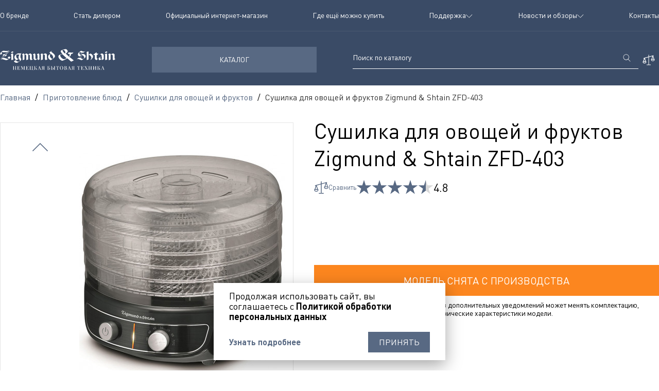

--- FILE ---
content_type: text/html; charset=utf-8
request_url: https://www.zigmundshtain.ru/melkaya-bytovaya-tekhnika/sushilki-dlya-ovoshchey-i-fruktov/5351
body_size: 10593
content:
<!DOCTYPE html>
<html dir="ltr" lang="ru">
<head>
	<meta charset="UTF-8"/>
	<meta name="viewport" content="width=device-width, initial-scale=1">
	<meta http-equiv="X-UA-Compatible" content="IE=edge">
	<title>Сушилка для овощей и фруктов Zigmund &amp; Shtain ZFD-403 — купить в официальном магазине по оптимальной цене</title>
	<base href="https://www.zigmundshtain.ru/"/>
			<meta name="description" content="Сушилка для овощей и фруктов Zigmund &amp; Shtain ZFD-403 по низким ценам с доставкой. Официальный интернет-магазин Zigmund &amp; Shtain. Звоните 8 (495) 374-64-45"/>
				<meta name="keywords" content="Сушилка для овощей и фруктов zigmund &amp; shtain zfd-403"/>
				<link href="https://www.zigmundshtain.ru/melkaya-bytovaya-tekhnika/sushilki-dlya-ovoshchey-i-fruktov/5351" rel="canonical"/>
			<link href="https://www.zigmundshtain.ru/image/catalog/favicon-site.png" rel="icon"/>
		<script src="catalog/view/javascript/jquery/jquery-2.1.1.min.js"></script>
	<script src="catalog/view/javascript/bootstrap/js/bootstrap.min.js"></script>
			<link href="catalog/view/javascript/progroman/progroman.citymanager.css?v=8.3-0" rel="stylesheet" media="screen"/>
			<link href="catalog/view/javascript/images-360/images-360.css" rel="stylesheet" media="screen"/>
			<link href="catalog/view/javascript/jquery/swiper_6.4.11/swiper-bundle.min.css" rel="stylesheet" media="screen"/>
			<link href="catalog/view/theme/default/stylesheet/minimenu/minimenu.css" rel="stylesheet" media="screen"/>
				<script src="catalog/view/javascript/progroman/jquery.progroman.autocomplete.js?v=8.3-0"></script>
			<script src="catalog/view/javascript/progroman/jquery.progroman.citymanager.js?v=8.3-0"></script>
			<script src="catalog/view/javascript/images-360/images-360-popup.js"></script>
		<script src="catalog/view/javascript/jquery/slick-slider/slick.js"></script>
	<link rel="stylesheet" href="catalog/view/javascript/jquery/slick-slider/slick.css">
	<script src="catalog/view/javascript/fancybox/fancybox.js"></script>
	<link rel="stylesheet" href="catalog/view/javascript/fancybox/fancybox.css">
	<link rel="stylesheet" href="catalog/view/theme/zigmundshtain/stylesheet/style.css?1768377815">
	<script src="catalog/view/javascript/common.js"></script>
	<script src="catalog/view/theme/zigmundshtain/js/main.js?1758675352"></script>
	
<!-- Yandex.Metrika counter -->
<script type="text/javascript" >
   (function(m,e,t,r,i,k,a){m[i]=m[i]||function(){(m[i].a=m[i].a||[]).push(arguments)};
   m[i].l=1*new Date();
   for (var j = 0; j < document.scripts.length; j++) {if (document.scripts[j].src === r) { return; }}
   k=e.createElement(t),a=e.getElementsByTagName(t)[0],k.async=1,k.src=r,a.parentNode.insertBefore(k,a)})
	(window, document, "script", "https://mc.yandex.ru/metrika/tag.js", "ym");

   ym(95837095, "init", {
        clickmap:true,
        trackLinks:true,
        accurateTrackBounce:true,
        webvisor:true,
        ecommerce:"dataLayer"
   });
</script>
<noscript><div><img src="https://mc.yandex.ru/watch/95837095" style="position:absolute; left:-9999px;" alt="" /></div></noscript>
<!-- /Yandex.Metrika counter -->


					<!-- XD stickers start -->
										<style type='text/css'>
					.xdstickers_wrapper {position:absolute; z-index:999; color:#fff; text-transform:uppercase; font-weight:bold; line-height:1.75;}
.xdstickers_wrapper.position_upleft {top:5px; left:15px; right:auto;}
.xdstickers_wrapper.position_upright {top:5px; right:15px; left:auto;}
																																																																									.xdsticker_0 {
								background-color:#ff005e;
								color:#ffffff;
							}
																								.xdsticker_1 {
								background-color:#1bc800;
								color:#ffffff;
							}
																</style>
										<!-- XD stickers end -->
				
<link href="catalog/view/javascript/live_search/live_search.css" rel="stylesheet" type="text/css">
<script src="catalog/view/javascript/live_search/live_search.js"></script>
<script type="text/javascript"><!--
$(document).ready(function() {
var options = {"text_view_all_results":"\u041f\u043e\u043a\u0430\u0437\u0430\u0442\u044c \u0432\u0441\u0435 \u0440\u0435\u0437\u0443\u043b\u044c\u0442\u0430\u0442\u044b       ","text_empty":"\u041f\u043e \u0437\u0430\u043f\u0440\u043e\u0441\u0443 \u043d\u0438\u0447\u0435\u0433\u043e \u043d\u0435 \u043d\u0430\u0439\u0434\u0435\u043d\u043e. \u041f\u043e\u043f\u0440\u043e\u0431\u0443\u0439\u0442\u0435 \u0437\u0430\u0434\u0430\u0442\u044c \u0431\u043e\u043b\u0435\u0435 \u043a\u043e\u0440\u0440\u0435\u043a\u0442\u043d\u044b\u0435 \u0443\u0441\u043b\u043e\u0432\u0438\u044f \u0434\u043b\u044f \u043f\u043e\u0438\u0441\u043a\u0430.","module_live_search_show_image":"0","module_live_search_show_price":"0","module_live_search_show_description":"0","module_live_search_min_length":"1","module_live_search_show_add_button":"0"};
LiveSearchJs.init(options); 
});
//--></script>
</head>

<body>

                <style type="text/css">
        .out_of_stock_label{
            color: #FFF;
            word-wrap: break-word;
            float: left;
            font-size: 12px;
            line-height: 22px;
            text-align: center;
            position: absolute;
            left: 24px;
            top: 10px;
            background: #ff9638;
            padding: 0px 7px;
            border-radius: 5px;
            z-index: 1;
        }
        .not_available_product img {
          -webkit-filter: grayscale(100%);
          filter: grayscale(100%);
        }
        </style>
                        <script type="text/javascript">
        function notify_when_available(product_id){
            $('#notify_when_available').modal('show');
            $('#notify_product_id').val(product_id);
        }
        $(document).ready(function(e){
            $('#notify_submit').click(function(e){
                $.ajax({
                    url: 'index.php?route=extension/module/notify_when_available/add_notify_request',
                    type: 'post',
                    dataType: 'json',
                    data: $("#notify_when_available form").serialize(),
                    beforeSend: function() {
                        $('#notify_submit').button('loading');
                    },
                    complete: function() {
                        $('#notify_submit').button('reset');
                    },
                    success: function(json) {
                        $('.alert-dismissible').remove();

                        if (json['error']) {
                            $('#notify_when_available form').prepend('<div class="alert alert-danger alert-dismissible"><i class="fa fa-exclamation-circle"></i> ' + json['error'] + '</div>');
                        }

                        if (json['success']) {
                            $('#notify_when_available form').prepend('<div class="alert alert-success alert-dismissible"><i class="fa fa-check-circle"></i> ' + json['success'] + '</div>');
                            $('#notify_when_available input').val('');
                            $('#notify_when_available textarea').val('');
                            setTimeout(function(e){
                                $('#notify_when_available').modal('hide');
                            },1200);
                        }
                    }
                });
            });
        });
        </script>
        <div id="notify_when_available" class="modal fade modal-notify">
        	<div class="modal__content">
        		<div class="close" data-dismiss="modal" aria-hidden="true"></div>
        		<div class="modal__title">Узнайте о поступлении</div>
        		<div class="modal__subtitle">Оставьте почту и мы сообщим, когда товар появится в наличии</div>
        		<form id="notify_when_available" class="modal__form" onclick="return false;">
        			<label class="modal__label">
        				<span class="req">Имя</span>
        				<input type="text" name="notify_name" id="notify_name" class="modal__input" value="">
        			</label>
        			<label class="modal__label">
        				<span class="req">Email</span>
        				<input type="text" name="notify_email" id="notify_email" class="modal__input" value="">
        			</label>
        			<label class="modal__label">
        				<span>Комментарий</span>
        				<textarea name="notify_message" id="notify_message" class="modal__input"></textarea>
        			</label>
        			<div class="modal__buttons">
        				<div class="btn btn_border" data-dismiss="modal" aria-hidden="true">Закрыть</div>
        				<button type="button" id="notify_submit" data-loading-text="Загрузка..." class="btn">Отправить</button>
        			</div>
        			<input type="hidden" name="notify_product_id" value="" id="notify_product_id">
        		</form>
        	</div>
        </div>
               

<header id="header" class="header" itemscope itemtype="http://schema.org/WPHeader">
	<meta itemprop="name" content="Сушилка для овощей и фруктов Zigmund &amp; Shtain ZFD-403 — купить в официальном магазине по оптимальной цене"><meta itemprop="description" content="Сушилка для овощей и фруктов Zigmund &amp; Shtain ZFD-403 по низким ценам с доставкой. Официальный интернет-магазин Zigmund &amp; Shtain. Звоните 8 (495) 374-64-45">
	<div class="container header__container">
					<nav class="header__nav main-menu">
					<ul class="nav navbar-nav" itemscope itemtype="http://www.schema.org/SiteNavigationElement"><li class="menu-item"><a itemprop="url" href="https://www.zigmundshtain.ru/o-brende"><span class="menu-title">О бренде</span></a></li><li class="menu-item"><a itemprop="url" href="https://www.zigmundshtain.ru/stat-dilerom"><span class="menu-title">Стать дилером</span></a></li><li class="menu-item blank"><a itemprop="url" href="https://shop.zigmundshtain.ru/" target="_blank"><span class="menu-title">Официальный интернет-магазин</span></a></li><li class="menu-item"><a itemprop="url" href="/trade"><span class="menu-title">Где ещё можно купить</span></a></li><li class="menu-item dropdown dropdown-submenu"><a class="dropdown-toggle" href="#"><span class="menu-title">Поддержка</span><b class="caret"></b></a><ul class="dropdown-menu level1"><li class="menu-item"><a itemprop="url" href="https://www.zigmundshtain.ru/warranty"><span class="menu-title">Гарантийные обязательства</span></a></li><li class="menu-item"><a itemprop="url" href="/service_centers"><span class="menu-title">Сервисные центры</span></a></li></ul></li><li class="menu-item dropdown dropdown-submenu"><a class="dropdown-toggle" href="#"><span class="menu-title">Новости и обзоры</span><b class="caret"></b></a><ul class="dropdown-menu level1"><li class="menu-item"><a itemprop="url" href="/news"><span class="menu-title">Новости</span></a></li><li class="menu-item"><a itemprop="url" href="/katalogi-i-prezentacii"><span class="menu-title">Каталоги и презентации</span></a></li><li class="menu-item"><a itemprop="url" href="/obzory-novyh-modelej"><span class="menu-title">Обзоры новых моделей</span></a></li><li class="menu-item"><a itemprop="url" href="/support_video"><span class="menu-title">Видеообзоры</span></a></li></ul></li><li class="menu-item"><a itemprop="url" href="https://www.zigmundshtain.ru/contacts"><span class="menu-title">Контакты</span></a></li></ul>

			</nav>
				<div class="header__main">
			<a href="/" class="logo header__logo">
				<img src="catalog/view/theme/zigmundshtain/image/icons/logo.svg" alt="logo" width="227" height="43">
			</a>
			<div class="header__btn-container">
				<button class="header__menu-btn js-burger-menu-btn" type="button">
					<svg width="17" height="17">
						<use xlink:href="catalog/view/theme/zigmundshtain/image/sprite.svg#i-burger"></use>
					</svg>
				</button>
				<button class="header__menu-btn js-catalog-menu-btn" type="button">КАТАЛОГ</button>
			</div>
			<div class="header__search-container">
				<div class="search header__search" id="search">
	<input type="text" name="search" value="" class="search__input js-search-input" autocomplete="off"
				 placeholder="Поиск по каталогу">
	<button type="button" class="search__btn">
		<svg width="15" height="15">
			<use xlink:href="catalog/view/theme/zigmundshtain/image/sprite.svg#i-search"></use>
		</svg>
	</button>
	<div class="search__btn search__close js-search-btn">
		<svg width="15" height="15">
			<use xlink:href="catalog/view/theme/zigmundshtain/image/sprite.svg#i-close"></use>
		</svg>
	</div>
</div>
<button class="search-btn js-search-btn">
	<svg width="15" height="15">
		<use xlink:href="catalog/view/theme/zigmundshtain/image/sprite.svg#i-search"></use>
	</svg>
</button>

				<a href="https://www.zigmundshtain.ru/index.php?route=product/compare" class="header__compare" data-compare="0">
											<div class="counter" id="compare_counter">0</div>
										<svg width="28" height="21">
						<use xlink:href="catalog/view/theme/zigmundshtain/image/sprite.svg#i-compare"></use>
					</svg>
				</a>
			</div>
		</div>
	</div>
	<div class="catalog-menu">
		<div class="container">
				<ul class="nav navbar-nav" itemscope itemtype="http://www.schema.org/SiteNavigationElement"><li class="menu-item dropdown dropdown-submenu"><a itemprop="url" class="dropdown-toggle" href="https://www.zigmundshtain.ru/appliances"><img class="menu-image" src="https://www.zigmundshtain.ru/image/catalog/categories/icons/site/catalog-menu-1.svg" alt="Крупная бытовая и встраиваемая техника" title="Крупная бытовая и встраиваемая техника" /><span class="menu-title">Крупная бытовая и встраиваемая техника</span><b class="caret"></b></a><ul class="dropdown-menu level1"><li class="menu-item"><a itemprop="url" href="https://www.zigmundshtain.ru/appliances/duhovki-elektricheskie"><span class="menu-title">Духовые электрические шкафы</span></a></li><li class="menu-item"><a itemprop="url" href="https://www.zigmundshtain.ru/appliances/varochnye-paneli"><span class="menu-title">Варочные панели</span></a></li><li class="menu-item"><a itemprop="url" href="https://www.zigmundshtain.ru/appliances/vytyagki"><span class="menu-title">Вытяжки</span></a></li><li class="menu-item"><a itemprop="url" href="https://www.zigmundshtain.ru/appliances/microvolnovki"><span class="menu-title">Микроволновые печи</span></a></li><li class="menu-item"><a itemprop="url" href="https://www.zigmundshtain.ru/appliances/posudomoechnye-mashiny"><span class="menu-title">Посудомоечные машины</span></a></li><li class="menu-item"><a itemprop="url" href="https://www.zigmundshtain.ru/appliances/refrigerator"><span class="menu-title">Холодильники и морозильники</span></a></li><li class="menu-item"><a itemprop="url" href="https://www.zigmundshtain.ru/appliances/vinnye-shkafy"><span class="menu-title">Винные шкафы</span></a></li><li class="menu-item"><a itemprop="url" href="https://www.zigmundshtain.ru/appliances/stiralnye-mashiny"><span class="menu-title">Стиральные машины</span></a></li><li class="menu-item"><a itemprop="url" href="https://www.zigmundshtain.ru/appliances/kbt-accessories"><span class="menu-title">Аксессуары</span></a></li></ul></li><li class="menu-item dropdown dropdown-submenu"><a itemprop="url" class="dropdown-toggle" href="https://www.zigmundshtain.ru/mixing"><img class="menu-image" src="https://www.zigmundshtain.ru/image/catalog/categories/icons/site/catalog-menu-2.svg" alt="Измельчение и смешивание" title="Измельчение и смешивание" /><span class="menu-title">Измельчение и смешивание</span><b class="caret"></b></a><ul class="dropdown-menu level1"><li class="menu-item"><a itemprop="url" href="https://www.zigmundshtain.ru/mixing/myasorubki"><span class="menu-title">Мясорубки</span></a></li><li class="menu-item"><a itemprop="url" href="https://www.zigmundshtain.ru/mixing/izmelchiteli"><span class="menu-title">Измельчители</span></a></li><li class="menu-item"><a itemprop="url" href="https://www.zigmundshtain.ru/mixing/blender"><span class="menu-title">Блендеры</span></a></li><li class="menu-item"><a itemprop="url" href="https://www.zigmundshtain.ru/mixing/kuhonnye-kombayny"><span class="menu-title">Кухонные машины</span></a></li><li class="menu-item"><a itemprop="url" href="https://www.zigmundshtain.ru/mixing/multirezki"><span class="menu-title">Мультирезки</span></a></li><li class="menu-item"><a itemprop="url" href="https://www.zigmundshtain.ru/mixing/miksery"><span class="menu-title">Миксеры</span></a></li><li class="menu-item"><a itemprop="url" href="https://www.zigmundshtain.ru/mixing/melnica-dlya-specij"><span class="menu-title">Мельницы для специй</span></a></li></ul></li><li class="menu-item dropdown dropdown-submenu"><a itemprop="url" class="dropdown-toggle" href="https://www.zigmundshtain.ru/kuhonnye-pribory"><img class="menu-image" src="https://www.zigmundshtain.ru/image/catalog/categories/icons/site/catalog-menu-3.svg" alt="Кухонные приборы" title="Кухонные приборы" /><span class="menu-title">Кухонные приборы</span><b class="caret"></b></a><ul class="dropdown-menu level1"><li class="menu-item"><a itemprop="url" href="https://www.zigmundshtain.ru/kuhonnye-pribory/vacuumnye-upakovshiki"><span class="menu-title">Вакуумные упаковщики</span></a></li><li class="menu-item"><a itemprop="url" href="https://www.zigmundshtain.ru/kuhonnye-pribory/nozhetochki"><span class="menu-title">Ножеточки</span></a></li><li class="menu-item"><a itemprop="url" href="https://www.zigmundshtain.ru/kuhonnye-pribory/termoshupy"><span class="menu-title">Электронные термощупы</span></a></li><li class="menu-item"><a itemprop="url" href="https://www.zigmundshtain.ru/kuhonnye-pribory/vesy"><span class="menu-title">Кухонные весы</span></a></li><li class="menu-item"><a itemprop="url" href="https://www.zigmundshtain.ru/kuhonnye-pribory/napolnyye-vesy"><span class="menu-title">Напольные весы</span></a></li><li class="menu-item"><a itemprop="url" href="https://www.zigmundshtain.ru/kuhonnye-pribory/elektricheskie-shtopory"><span class="menu-title">Электрические штопоры</span></a></li><li class="menu-item"><a itemprop="url" href="https://www.zigmundshtain.ru/kuhonnye-pribory/kuh_accessories"><span class="menu-title">Аксессуары для вакууматоров</span></a></li></ul></li><li class="menu-item dropdown dropdown-submenu"><a itemprop="url" class="dropdown-toggle" href="https://www.zigmundshtain.ru/melkaya-bytovaya-tekhnika"><img class="menu-image" src="https://www.zigmundshtain.ru/image/catalog/categories/icons/site/catalog-menu-4.svg" alt="Приготовление блюд" title="Приготовление блюд" /><span class="menu-title">Приготовление блюд</span><b class="caret"></b></a><ul class="dropdown-menu level1"><li class="menu-item"><a itemprop="url" href="https://www.zigmundshtain.ru/melkaya-bytovaya-tekhnika/grili-elektricheskie"><span class="menu-title">Грили электрические</span></a></li><li class="menu-item"><a itemprop="url" href="https://www.zigmundshtain.ru/melkaya-bytovaya-tekhnika/nastolnye-plity"><span class="menu-title">Настольные плиты</span></a></li><li class="menu-item"><a itemprop="url" href="https://www.zigmundshtain.ru/melkaya-bytovaya-tekhnika/toastery"><span class="menu-title">Тостеры</span></a></li><li class="menu-item"><a itemprop="url" href="https://www.zigmundshtain.ru/melkaya-bytovaya-tekhnika/hlebopechi"><span class="menu-title">Хлебопечи</span></a></li><li class="menu-item"><a itemprop="url" href="https://www.zigmundshtain.ru/melkaya-bytovaya-tekhnika/sushilki-dlya-ovoshchey-i-fruktov"><span class="menu-title">Сушилки для овощей и фруктов</span></a></li><li class="menu-item"><a itemprop="url" href="https://www.zigmundshtain.ru/melkaya-bytovaya-tekhnika/elektricheskie-blinnicy"><span class="menu-title">Электрические блинницы</span></a></li><li class="menu-item"><a itemprop="url" href="https://www.zigmundshtain.ru/melkaya-bytovaya-tekhnika/minipekari"><span class="menu-title">Минипекари</span></a></li><li class="menu-item"><a itemprop="url" href="https://www.zigmundshtain.ru/melkaya-bytovaya-tekhnika/multivarki"><span class="menu-title">Мультиварки</span></a></li><li class="menu-item"><a itemprop="url" href="https://www.zigmundshtain.ru/melkaya-bytovaya-tekhnika/aehrofrityurnicy"><span class="menu-title">Аэрофритюрницы</span></a></li></ul></li><li class="menu-item dropdown dropdown-submenu"><a itemprop="url" class="dropdown-toggle" href="https://www.zigmundshtain.ru/drink"><img class="menu-image" src="https://www.zigmundshtain.ru/image/catalog/categories/icons/site/catalog-menu-5.svg" alt="Приготовление напитков" title="Приготовление напитков" /><span class="menu-title">Приготовление напитков</span><b class="caret"></b></a><ul class="dropdown-menu level1"><li class="menu-item"><a itemprop="url" href="https://www.zigmundshtain.ru/drink/kofevarki"><span class="menu-title">Кофеварки</span></a></li><li class="menu-item"><a itemprop="url" href="https://www.zigmundshtain.ru/drink/kofemolki"><span class="menu-title">Кофемолки</span></a></li><li class="menu-item"><a itemprop="url" href="https://www.zigmundshtain.ru/drink/kofemashiny"><span class="menu-title">Кофемашины</span></a></li><li class="menu-item"><a itemprop="url" href="https://www.zigmundshtain.ru/drink/kapuchinatory"><span class="menu-title">Капучинаторы</span></a></li><li class="menu-item"><a itemprop="url" href="https://www.zigmundshtain.ru/drink/electrochainiki"><span class="menu-title">Электрические чайники</span></a></li><li class="menu-item"><a itemprop="url" href="https://www.zigmundshtain.ru/drink/sokovyzhimalki"><span class="menu-title">Соковыжималки</span></a></li></ul></li><li class="menu-item dropdown dropdown-submenu"><a itemprop="url" class="dropdown-toggle" href="https://www.zigmundshtain.ru/tehnika-dlya-doma"><img class="menu-image" src="https://www.zigmundshtain.ru/image/catalog/iron_category.svg" alt="Техника для дома" title="Техника для дома" /><span class="menu-title">Техника для дома</span><b class="caret"></b></a><ul class="dropdown-menu level1"><li class="menu-item"><a itemprop="url" href="https://www.zigmundshtain.ru/tehnika-dlya-doma/utyugi"><span class="menu-title">Утюги</span></a></li><li class="menu-item"><a itemprop="url" href="https://www.zigmundshtain.ru/tehnika-dlya-doma/otparivateli"><span class="menu-title">Отпариватели</span></a></li><li class="menu-item"><a itemprop="url" href="https://www.zigmundshtain.ru/tehnika-dlya-doma/parovye-stancii"><span class="menu-title">Паровые станции</span></a></li><li class="menu-item"><a itemprop="url" href="https://www.zigmundshtain.ru/tehnika-dlya-doma/pylesosy"><span class="menu-title">Пылесосы</span></a></li></ul></li><li class="menu-item dropdown dropdown-submenu"><a itemprop="url" class="dropdown-toggle" href="https://www.zigmundshtain.ru/santekhnika"><img class="menu-image" src="https://www.zigmundshtain.ru/image/catalog/categories/icons/site/catalog-menu-6.svg" alt="Сантехника для кухни" title="Сантехника для кухни" /><span class="menu-title">Сантехника для кухни</span><b class="caret"></b></a><ul class="dropdown-menu level1"><li class="menu-item"><a itemprop="url" href="https://www.zigmundshtain.ru/santekhnika/kitchen-sinks"><span class="menu-title">Кухонные мойки</span></a></li><li class="menu-item"><a itemprop="url" href="https://www.zigmundshtain.ru/santekhnika/smesiteli"><span class="menu-title">Смесители</span></a></li><li class="menu-item"><a itemprop="url" href="https://www.zigmundshtain.ru/santekhnika/dozatory-dlya-myla"><span class="menu-title">Дозаторы для мыла</span></a></li><li class="menu-item"><a itemprop="url" href="https://www.zigmundshtain.ru/santekhnika/aksessuary_dlya_santekhniki"><span class="menu-title">Аксессуары к кухонной сантехнике</span></a></li></ul></li></ul>

		</div>
	</div>
	<div class="burger-menu">
		<div class="burger-menu__container container">
				<ul class="nav navbar-nav catalog-nav">
		<li class="menu-item">
			<a href="/index.php?route=product/compare">Перейти к сравнению</a>
		</li>
		<li class="menu-item dropdown">
			<a href="/katalog" class="dropdown-toggle">Каталог</a>
			<ul class="dropdown-menu">
				<li class="menu-item">
					<a href="/katalog">Посмотреть все товары</a>
				</li>
															<li class="menu-item dropdown">
							<a href="https://www.zigmundshtain.ru/tehnika-dlya-doma" class="dropdown-toggle">Техника для дома</a>
							<ul class="dropdown-menu">
																	<li class="menu-item"><a href="https://www.zigmundshtain.ru/tehnika-dlya-doma/otparivateli">Отпариватели</a></li>
																	<li class="menu-item"><a href="https://www.zigmundshtain.ru/tehnika-dlya-doma/parovye-stancii">Паровые станции</a></li>
																	<li class="menu-item"><a href="https://www.zigmundshtain.ru/tehnika-dlya-doma/pylesosy">Пылесосы</a></li>
																	<li class="menu-item"><a href="https://www.zigmundshtain.ru/tehnika-dlya-doma/utyugi">Утюги</a></li>
															</ul>
						</li>
																				<li class="menu-item dropdown">
							<a href="https://www.zigmundshtain.ru/appliances" class="dropdown-toggle">Крупная бытовая и встраиваемая техника</a>
							<ul class="dropdown-menu">
																	<li class="menu-item"><a href="https://www.zigmundshtain.ru/appliances/kbt-accessories">Аксессуары</a></li>
																	<li class="menu-item"><a href="https://www.zigmundshtain.ru/appliances/varochnye-paneli">Варочные панели</a></li>
																	<li class="menu-item"><a href="https://www.zigmundshtain.ru/appliances/vinnye-shkafy">Винные шкафы</a></li>
																	<li class="menu-item"><a href="https://www.zigmundshtain.ru/appliances/vytyagki">Вытяжки</a></li>
																	<li class="menu-item"><a href="https://www.zigmundshtain.ru/appliances/duhovki-elektricheskie">Духовые электрические шкафы</a></li>
																	<li class="menu-item"><a href="https://www.zigmundshtain.ru/appliances/microvolnovki">Микроволновые печи</a></li>
																	<li class="menu-item"><a href="https://www.zigmundshtain.ru/appliances/posudomoechnye-mashiny">Посудомоечные машины</a></li>
																	<li class="menu-item"><a href="https://www.zigmundshtain.ru/appliances/stiralnye-mashiny">Стиральные машины</a></li>
																	<li class="menu-item"><a href="https://www.zigmundshtain.ru/appliances/refrigerator">Холодильники и морозильники</a></li>
															</ul>
						</li>
																				<li class="menu-item dropdown">
							<a href="https://www.zigmundshtain.ru/mixing" class="dropdown-toggle">Измельчение и смешивание</a>
							<ul class="dropdown-menu">
																	<li class="menu-item"><a href="https://www.zigmundshtain.ru/mixing/mix_accessories">Аксессуары для измельчения и смешивания</a></li>
																	<li class="menu-item"><a href="https://www.zigmundshtain.ru/mixing/blender">Блендеры</a></li>
																	<li class="menu-item"><a href="https://www.zigmundshtain.ru/mixing/izmelchiteli">Измельчители</a></li>
																	<li class="menu-item"><a href="https://www.zigmundshtain.ru/mixing/kuhonnye-kombayny">Кухонные машины</a></li>
																	<li class="menu-item"><a href="https://www.zigmundshtain.ru/mixing/melnica-dlya-specij">Мельницы для специй</a></li>
																	<li class="menu-item"><a href="https://www.zigmundshtain.ru/mixing/miksery">Миксеры</a></li>
																	<li class="menu-item"><a href="https://www.zigmundshtain.ru/mixing/multirezki">Мультирезки</a></li>
																	<li class="menu-item"><a href="https://www.zigmundshtain.ru/mixing/myasorubki">Мясорубки</a></li>
															</ul>
						</li>
																				<li class="menu-item dropdown">
							<a href="https://www.zigmundshtain.ru/kuhonnye-pribory" class="dropdown-toggle">Кухонные приборы</a>
							<ul class="dropdown-menu">
																	<li class="menu-item"><a href="https://www.zigmundshtain.ru/kuhonnye-pribory/kuh_accessories">Аксессуары для вакууматоров</a></li>
																	<li class="menu-item"><a href="https://www.zigmundshtain.ru/kuhonnye-pribory/vacuumnye-upakovshiki">Вакуумные упаковщики</a></li>
																	<li class="menu-item"><a href="https://www.zigmundshtain.ru/kuhonnye-pribory/vesy">Кухонные весы</a></li>
																	<li class="menu-item"><a href="https://www.zigmundshtain.ru/kuhonnye-pribory/napolnyye-vesy">Напольные весы</a></li>
																	<li class="menu-item"><a href="https://www.zigmundshtain.ru/kuhonnye-pribory/nozhetochki">Ножеточки</a></li>
																	<li class="menu-item"><a href="https://www.zigmundshtain.ru/kuhonnye-pribory/elektricheskie-shtopory">Электрические штопоры</a></li>
																	<li class="menu-item"><a href="https://www.zigmundshtain.ru/kuhonnye-pribory/termoshupy">Электронные термощупы</a></li>
															</ul>
						</li>
																				<li class="menu-item dropdown">
							<a href="https://www.zigmundshtain.ru/melkaya-bytovaya-tekhnika" class="dropdown-toggle">Приготовление блюд</a>
							<ul class="dropdown-menu">
																	<li class="menu-item"><a href="https://www.zigmundshtain.ru/melkaya-bytovaya-tekhnika/aehrofrityurnicy">Аэрофритюрницы</a></li>
																	<li class="menu-item"><a href="https://www.zigmundshtain.ru/melkaya-bytovaya-tekhnika/grili-elektricheskie">Грили электрические</a></li>
																	<li class="menu-item"><a href="https://www.zigmundshtain.ru/melkaya-bytovaya-tekhnika/minipekari">Минипекари</a></li>
																	<li class="menu-item"><a href="https://www.zigmundshtain.ru/melkaya-bytovaya-tekhnika/multivarki">Мультиварки</a></li>
																	<li class="menu-item"><a href="https://www.zigmundshtain.ru/melkaya-bytovaya-tekhnika/nastolnye-plity">Настольные плиты</a></li>
																	<li class="menu-item"><a href="https://www.zigmundshtain.ru/melkaya-bytovaya-tekhnika/sushilki-dlya-ovoshchey-i-fruktov">Сушилки для овощей и фруктов</a></li>
																	<li class="menu-item"><a href="https://www.zigmundshtain.ru/melkaya-bytovaya-tekhnika/toastery">Тостеры</a></li>
																	<li class="menu-item"><a href="https://www.zigmundshtain.ru/melkaya-bytovaya-tekhnika/hlebopechi">Хлебопечи</a></li>
																	<li class="menu-item"><a href="https://www.zigmundshtain.ru/melkaya-bytovaya-tekhnika/elektricheskie-blinnicy">Электрические блинницы</a></li>
															</ul>
						</li>
																				<li class="menu-item dropdown">
							<a href="https://www.zigmundshtain.ru/drink" class="dropdown-toggle">Приготовление напитков</a>
							<ul class="dropdown-menu">
																	<li class="menu-item"><a href="https://www.zigmundshtain.ru/drink/kapuchinatory">Капучинаторы</a></li>
																	<li class="menu-item"><a href="https://www.zigmundshtain.ru/drink/kofevarki">Кофеварки</a></li>
																	<li class="menu-item"><a href="https://www.zigmundshtain.ru/drink/kofemashiny">Кофемашины</a></li>
																	<li class="menu-item"><a href="https://www.zigmundshtain.ru/drink/kofemolki">Кофемолки</a></li>
																	<li class="menu-item"><a href="https://www.zigmundshtain.ru/drink/sokovyzhimalki">Соковыжималки</a></li>
																	<li class="menu-item"><a href="https://www.zigmundshtain.ru/drink/electrochainiki">Электрические чайники</a></li>
															</ul>
						</li>
																				<li class="menu-item dropdown">
							<a href="https://www.zigmundshtain.ru/santekhnika" class="dropdown-toggle">Сантехника для кухни</a>
							<ul class="dropdown-menu">
																	<li class="menu-item"><a href="https://www.zigmundshtain.ru/santekhnika/aksessuary_dlya_santekhniki">Аксессуары для сантехники</a></li>
																	<li class="menu-item"><a href="https://www.zigmundshtain.ru/santekhnika/dozatory-dlya-myla">Дозаторы для мыла</a></li>
																	<li class="menu-item"><a href="https://www.zigmundshtain.ru/santekhnika/kitchen-sinks">Кухонные мойки</a></li>
																	<li class="menu-item"><a href="https://www.zigmundshtain.ru/santekhnika/smesiteli">Смесители</a></li>
															</ul>
						</li>
												</ul>
		</li>
	</ul>

				<ul class="nav navbar-nav" itemscope itemtype="http://www.schema.org/SiteNavigationElement"><li class="menu-item"><a itemprop="url" href="https://www.zigmundshtain.ru/o-brende"><span class="menu-title">О бренде</span></a></li><li class="menu-item"><a itemprop="url" href="https://www.zigmundshtain.ru/stat-dilerom"><span class="menu-title">Стать дилером</span></a></li><li class="menu-item blank"><a itemprop="url" href="https://shop.zigmundshtain.ru/" target="_blank"><span class="menu-title">Официальный интернет-магазин</span></a></li><li class="menu-item"><a itemprop="url" href="/trade"><span class="menu-title">Где ещё можно купить</span></a></li><li class="menu-item dropdown dropdown-submenu"><a class="dropdown-toggle" href="#"><span class="menu-title">Поддержка</span><b class="caret"></b></a><ul class="dropdown-menu level1"><li class="menu-item"><a itemprop="url" href="https://www.zigmundshtain.ru/warranty"><span class="menu-title">Гарантийные обязательства</span></a></li><li class="menu-item"><a itemprop="url" href="/service_centers"><span class="menu-title">Сервисные центры</span></a></li></ul></li><li class="menu-item dropdown dropdown-submenu"><a class="dropdown-toggle" href="#"><span class="menu-title">Новости и обзоры</span><b class="caret"></b></a><ul class="dropdown-menu level1"><li class="menu-item"><a itemprop="url" href="/news"><span class="menu-title">Новости</span></a></li><li class="menu-item"><a itemprop="url" href="/katalogi-i-prezentacii"><span class="menu-title">Каталоги и презентации</span></a></li><li class="menu-item"><a itemprop="url" href="/obzory-novyh-modelej"><span class="menu-title">Обзоры новых моделей</span></a></li><li class="menu-item"><a itemprop="url" href="/support_video"><span class="menu-title">Видеообзоры</span></a></li></ul></li><li class="menu-item"><a itemprop="url" href="https://www.zigmundshtain.ru/contacts"><span class="menu-title">Контакты</span></a></li></ul>

		</div>
	</div>
</header>


<main class="main main_inner">
	<section class="breadcrumbs">
		<div class="container">
												<a href="https://www.zigmundshtain.ru/index.php?route=common/home">Главная</a>
					<span>/</span>
																<a href="https://www.zigmundshtain.ru/melkaya-bytovaya-tekhnika">Приготовление блюд</a>
					<span>/</span>
																<a href="https://www.zigmundshtain.ru/melkaya-bytovaya-tekhnika/sushilki-dlya-ovoshchey-i-fruktov">Сушилки для овощей и фруктов</a>
					<span>/</span>
																<span>Сушилка для овощей и фруктов Zigmund &amp; Shtain ZFD-403</span>
									</div>
	</section>

	

	<section class="product">
		<div class="container">
			<div class="product__container nodscmini">
				<div class="product__header">
					<h1 class="title product__title">Сушилка для овощей и фруктов Zigmund&#160;&amp;&#160;Shtain ZFD&#8209;403</h1>
					<div class="product__links">
						<button class="product__link js-compare " type="button"
										onclick="adem_compare.add(5351);"
										id="compare_5351">
							<svg width="28" height="25">
								<use xlink:href="catalog/view/theme/zigmundshtain/image/sprite.svg#i-compare"></use>
							</svg>
							<span class="product__link-text">
							<small></small>
						</span>
						</button>
																															<div class="rating">
							<svg width="30" height="30" class="active">
								<use xlink:href="catalog/view/theme/zigmundshtain/image/sprite-2.svg#i-star"></use>
							</svg>
							<svg width="30" height="30" class="active">
								<use xlink:href="catalog/view/theme/zigmundshtain/image/sprite-2.svg#i-star"></use>
							</svg>
							<svg width="30" height="30" class="active">
								<use xlink:href="catalog/view/theme/zigmundshtain/image/sprite-2.svg#i-star"></use>
							</svg>
							<svg width="30" height="30" class="active">
								<use xlink:href="catalog/view/theme/zigmundshtain/image/sprite-2.svg#i-star"></use>
							</svg>
							<svg width="30" height="30" class="active">
								<use xlink:href="catalog/view/theme/zigmundshtain/image/sprite-2.svg#i-star-half"></use>
							</svg>
														<span>4.8</span>
													</div>
					</div>
				</div>
				<div class="product__images">
					<div class="product__gallery">
						<div class="product__slider-sm js-product-slider--sm js-slider-pagination">
							<div class="product__slide">
								<img src="https://www.zigmundshtain.ru/image/cache/catalog/upload/pics/cp-5489/zfd-403-120x120.jpg" alt="">
							</div>
															<div class="product__slide">
									<img src="" alt="">
								</div>
															<div class="product__slide">
									<img src="" alt="">
								</div>
															<div class="product__slide">
									<img src="" alt="">
								</div>
															<div class="product__slide">
									<img src="" alt="">
								</div>
													</div>
						<div class="product__slider-lg js-product-slider--lg">
							<a href="image/catalog/upload/pics/cp-5489/zfd-403.jpg" class="product__slide" data-fancybox="product-gallery">
								<img src="https://www.zigmundshtain.ru/image/cache/catalog/upload/pics/cp-5489/zfd-403-400x460.jpg" alt="">
							</a>
															<a href="image/catalog/upload/content/211/zfd-403.jpg" class="product__slide" data-fancybox="product-gallery">
									<img src="" alt="">
								</a>
															<a href="image/catalog/upload/content/c44/zfd-403.jpg" class="product__slide" data-fancybox="product-gallery">
									<img src="" alt="">
								</a>
															<a href="image/catalog/upload/content/b21/zfd-403.jpg" class="product__slide" data-fancybox="product-gallery">
									<img src="" alt="">
								</a>
															<a href="image/catalog/upload/content/fab/zfd-403.jpg" class="product__slide" data-fancybox="product-gallery">
									<img src="" alt="">
								</a>
													</div>
					</div>
				</div>
				<div class="product__info">
															<div class="btn btn_nodecor btn_orange">МОДЕЛЬ СНЯТА С ПРОИЗВОДСТВА</div>
																				<div class="product__disclaimer content-2-big">Производитель на свое усмотрение и без дополнительных уведомлений может менять комплектацию, внешний вид, страну производства и технические характеристики модели.</div>
				</div>
			</div>
			<div class="product__tabs tabs" id="tabs">
				<ul class="reset-list tabs__nav">
					<li><a href="#tab-description" class="active">Преимущества<br> и особенности</a></li>
											<li><a href="#tab-specification">Технические характеристики</a></li>
																<li><a href="#tab-review">Отзывы</a></li>
																<li><a href="#tab-downloads">Документация</a></li>
																								</ul>
				<div class="tabs__items">
					<div class="tabs__item active" id="tab-description">
																				<img src="https://www.zigmundshtain.ru/image/catalog/zfd403_OZON.jpg" alt="" class="product__rich">
																						<div id="prd_detail_description"><a href="#" class="show-link">Текстовое описание</a><p><strong>ЛУЧШИЙ СПОСОБ СОХРАНИТЬ УРОЖАЙ</strong></p>
<p>Фрукты и овощи, ягоды и грибы, прошедшие обработку в электросушилке, сохраняют естественный вкус и аромат. Пять поддонов обеспечивают этой модели хорошую вместительность 20 литров, а регулировка высоты поддонов позволяет разнообразить степень обработки продуктов.</p>
<p><strong>СТИЛЬНЫЙ ДИЗАЙН</strong></p>
<p>Современный внешний вид, два варианта цвета черный и бежевый, новая сушилка станет стильным дополнением интерьера вашей кухни.</p>
<p><strong>РЕГУЛИРОВКА</strong></p>
<p>Температура легко регулируется в диапазоне от +30 до +70 градусов с помощью несложной системы управления. В инструкции по эксплуатации вы найдете подробные рекомендации по температуре и времени сушки для самых популярных заготовок.</p>
<p><strong>ФУНКЦИОНАЛЬНОСТЬ</strong></p>
<p>Хотите порадовать себя и близких домашними пастилой и мармеладом? Специальный поддон в комплекте поможет вам легко приготовить полезное лакомство.</p>
<p>Любите вкусный и полезный домашний йогурт? Поставьте в прибор баночки с молочной закваской, настройте оптимальные параметры &ndash; и через некоторое время получите натуральный продукт без консервантов и красителей.</p></div>
																		</div>
											<div class="tabs__item" id="tab-specification">
															<div class="product__char">
									<h2 class="title product__char-title">Характеристики</h2>
									<div class="product__tables">
																																												<table class="table">
													<tbody>
																											<tr>
															<td>Мощность, Вт</td>
															<td>500</td>
														</tr>
																											<tr>
															<td>Напряжение</td>
															<td>220-240 В, 50/60Гц</td>
														</tr>
																											<tr>
															<td>Цвет</td>
															<td>черный</td>
														</tr>
																											<tr>
															<td>Материал корпуса</td>
															<td>пластик</td>
														</tr>
																											<tr>
															<td>Кол-во поддонов</td>
															<td>5</td>
														</tr>
																											<tr>
															<td>Размер поддона, см</td>
															<td>32x4</td>
														</tr>
																											<tr>
															<td>Тип нагрева</td>
															<td>конвекционный</td>
														</tr>
																										</tbody>
												</table>
																							<table class="table">
													<tbody>
																											<tr>
															<td>Объем, л</td>
															<td>20</td>
														</tr>
																											<tr>
															<td>Регулировка температуры, С</td>
															<td>35-70</td>
														</tr>
																											<tr>
															<td>Длина сетевого шнура, м</td>
															<td>1</td>
														</tr>
																											<tr>
															<td>Размеры (ВхШхГ), см</td>
															<td>35x32,8x28,5</td>
														</tr>
																											<tr>
															<td>Гарантия</td>
															<td>1 год</td>
														</tr>
																											<tr>
															<td>Срок службы</td>
															<td>3 года</td>
														</tr>
																											<tr>
															<td>Страна производства</td>
															<td>Россия</td>
														</tr>
																										</tbody>
												</table>
																														</div>
								</div>
													</div>
																<div class="tabs__item" id="tab-review">
							<div class="review">
								<div class="mp-productName" style="display: none;">Сушилка для овощей и фруктов Zigmund &amp; Shtain ZFD-403</div>
								<script type="text/javascript"
												src="//cdn.mneniya.pro/widgetscipts/shopzigmundshtainru/mp-widget.js"></script>
								<div class="mp-widget" data-mp-productSKUs="5351" data-mp-widget-type="Product">
									<a href="https://mneniya.pro/" rel="nofollow">Mneniya.Pro</a></div>
							</div>
						</div>
																<div class="tabs__item" id="tab-downloads">
							<div class="product__docs">
																																													<a href="https://www.zigmundshtain.ru/image/catalog/files/catalog-and-presentation/a4c72b93e8d24d0a6cc3e0474814e18a-prezent_zfd-402-403.pdf" class="product__link" target="_blank" rel="nofollow">
										<svg width="49" height="57">
											<use xlink:href="catalog/view/theme/zigmundshtain/image/sprite.svg#i-doc"></use>
										</svg>
										<span class="product__link-text">
											<span>Презентация. Сушилки для овощей и фруктов ZFD-402/403</span>
											<span>PDF - 7.66MB</span>
										</span>
									</a>
															</div>
						</div>
																								</div>
			</div>
			<div class="product__disclaimer content-2-mini">Производитель на свое усмотрение и без дополнительных уведомлений может менять комплектацию, внешний вид, страну производства и технические характеристики модели.</div>
					</div>
	</section>

	
</main>

<footer class="footer" itemscope itemtype="http://schema.org/WPFooter">
	<div class="footer__content">
		<div class="container footer__container">
			<nav class="footer__menu footer-menu">
					<ul class="nav navbar-nav" itemscope itemtype="http://www.schema.org/SiteNavigationElement"><li class="menu-item"><a itemprop="url" href="https://www.zigmundshtain.ru/katalog"><span class="menu-title">Продукция</span></a></li><li class="menu-item"><a itemprop="url" href="/trade"><span class="menu-title">Где купить</span></a></li><li class="menu-item"><a itemprop="url" href="/support_video"><span class="menu-title">Видеообзоры</span></a></li><li class="menu-item"><a itemprop="url" href="/obzory-novyh-modelej"><span class="menu-title">Обзоры новых моделей</span></a></li><li class="menu-item"><a itemprop="url" href="/service_centers"><span class="menu-title">Сервисные центры</span></a></li><li class="menu-item"><a itemprop="url" href="https://www.zigmundshtain.ru/contacts"><span class="menu-title">Контакты</span></a></li><li class="menu-item"><a itemprop="url" href="/news"><span class="menu-title">Пресс-центр</span></a></li><li class="menu-item"><a itemprop="url" href="https://www.zigmundshtain.ru/warranty"><span class="menu-title">Наша гарантия</span></a></li><li class="menu-item"><a itemprop="url" href="https://www.zigmundshtain.ru/o-brende"><span class="menu-title">О бренде</span></a></li><li class="menu-item"><a itemprop="url" href="/katalogi-i-prezentacii"><span class="menu-title">Каталоги и презентации</span></a></li></ul>

			</nav>
			<div class="footer__subscribe">
				<form class="form">
										<p class="form__title">ПОДПИШИТЕСЬ НА НАШИ НОВОСТИ</p>
					<div class="form__field">
						<input id="subscribe-email" type="email" name="email" class="form__text-input" placeholder="e-mail"
									 required>
						<div class="field-error-tip">Обязательное поле</div>
						<button class="form__submit">
							<svg class="icon" width="22" height="28">
								<use xlink:href="catalog/view/theme/zigmundshtain/image/sprite.svg#i-chevron-right"></use>
							</svg>
						</button>
					</div>
					<div class="form__field">
												<label class="policy-check">
							<input type="checkbox" class="policy-check__input" required>
							<span class="policy-check__icon"></span>
							<span class="policy-check__text">Я согласен с <a href="/politika-bezopasnosti" class="input-link">политикой конфиденциальности</a></span>
						</label>
					</div>
				</form>
			</div>
			<div class="footer__bottom">
				<a href="/" class="logo footer__logo">
					<img src="catalog/view/theme/zigmundshtain/image/icons/logo.svg" alt="logo" width="265" height="50">
				</a>
				<div class="social">
					<a href="https://vk.com/zigmundshtain" class="social__link" target="_blank" rel="nofollow">
						<svg class="icon" width="31" height="31">
							<use xlink:href="catalog/view/theme/zigmundshtain/image/sprite-3.svg#i-vk"></use>
						</svg>
					</a>
					<a href="https://www.youtube.com/user/ZigmundandShtain/featured" class="social__link" target="_blank" rel="nofollow">
						<svg class="icon" width="31" height="31">
							<use xlink:href="catalog/view/theme/zigmundshtain/image/sprite-3.svg#i-youtube"></use>
						</svg>
					</a>
					<a href="https://t.me/zigmundshtain_official" class="social__link" target="_blank" rel="nofollow">
						<svg class="icon" width="31" height="31">
							<use xlink:href="catalog/view/theme/zigmundshtain/image/sprite-3.svg#i-telegram"></use>
						</svg>
					</a>
					<a href="https://www.instagram.com/zigmund.shtain.ru?igsh=YnNlN3p2c2Q2cXFv " class="social__link" target="_blank" rel="nofollow">
						<svg class="icon" width="31" height="31">
							<use xlink:href="catalog/view/theme/zigmundshtain/image/sprite-3.svg#i-instagram"></use>
						</svg>
					</a>
				</div>
				<meta itemprop="creator" content="Zigmund &amp; Shtain">
				<div class="footer__copyright">Copyright <span itemprop="copyrightYear">2026</span><br />Права на сайт принадлежат ООО "ЗИГМУНД И ШТАЙН"<br />ОГРН 1157746451620</div>
			</div>
		</div>
	</div>
</footer>
    <div class="politika_bezopasnosti">
      <div class="modal_content checkout">
        <div class="inputs text"><p>Продолжая использовать сайт, вы соглашаетесь с <b>Политикой обработки персональных данных</b></p></div>
        <div class="modal_btns">
          <a href="/politika-bezopasnosti" class="link">Узнать подробнее</a><a class="btn" href="javascript:void(0)" onclick="fs_politika_bezopasnosti_close();">Принять</a>
        </div>
      </div>
    </div>
<div class="popup">

	<div id="message-popup" class="popup-message popup__window">
		<button class="js-popup-close popup-close-btn">&times;</button>
		<div class="popup__inner ta-c">
			<div class="popup__title">Спасибо за обращение!</div>
			<div class="popup__description">
				<!-- message html -->
			</div>
		</div>
	</div>

	<div id="comming_soon" class="popup__window">
		<button class="js-popup-close popup-close-btn">&times;</button>
		<div class="popup__inner">
			<div class="popup__title">Эта страница находится в разработке</div>
		</div>
	</div>

	<div id="callback-popup" class="popup__window">
		<button class="js-popup-close popup-close-btn">&times;</button>
		<div class="popup__inner">
			<p class="popup__title">ЗАКАЗАТЬ ЗВОНОК</p>
			<p class="popup__description">Наш специалист свяжется с вами в ближайшее время</p>
			<form action="" class="form">
				<div class="form__field">
					<input id="callback-name" type="text" data-type="name" data-required="true" name="firstname"
								 class="form__text-input" autocomplete="off" placeholder="Имя">
					<div class="field-error-tip">Обязательное поле</div>
				</div>
				<div class="form__field">
					<input id="callback-phone" type="text" data-type="phone" data-required="true" name="phone"
								 class="form__text-input" autocomplete="off" placeholder="Телефон">
					<div class="field-error-tip">Обязательное поле</div>
				</div>
				<div class="popup__controlls">
					<button class="form__submit">Отправить</button>
				</div>
				<div class="form-error-tip">Ошибка заполнения полей формы</div>
			</form>
		</div>
	</div>

	<div id="checkout-popup" class="popup__window popup__window--lg">
		<button class="js-popup-close popup-close-btn">&times;</button>
		<div class="popup__inner popup__inner--row">
			<div class="popup__leftside">
				<p class="popup__title">ВАШ ЗАКАЗ</p>
				<div class="checkout-list">
					<p class="checkout-item">ПРОФИЛИРОВАННАЯ ТРУБА (ПОПЕРЕЧНАЯ ЛАГА) 40х20
						<span class="quant">1шт</span>
						<span class="price">440р</span>
					</p>
				</div>
				<p class="full-price">Сумма<span class="price">440 р</span></p>
			</div>
			<div class="popup__rightside">
				<p class="popup__title">ОФОРМИТЬ ЗАКАЗ</p>
				<form action="" class="form">
					<div class="form__field">
						<input id="checkout-name" type="text" data-type="name" data-required="true" name="firstname"
									 class="form__text-input" autocomplete="off" placeholder="Имя">
						<div class="field-error-tip">Обязательное поле</div>
					</div>
					<div class="form__field">
						<input id="checkout-phone" type="text" data-type="phone" data-required="true" name="phone"
									 class="form__text-input" autocomplete="off" placeholder="Телефон">
						<div class="field-error-tip">Обязательное поле</div>
					</div>
					<div class="popup__controlls">
						<button class="form__submit">Отправить</button>
					</div>
					<div class="form-error-tip">Ошибка заполнения полей формы</div>
				</form>
				<p class="popup__description">Наш специалист свяжется с вами в ближайшее время</p>
				<button class="btn js-popup-close">Обратно к товарам</button>
			</div>
		</div>
	</div>
</div>

	<script src="catalog/view/javascript/jquery/swiper_6.4.11/swiper-bundle.min.js" type="text/javascript"></script>

</body>
</html>



--- FILE ---
content_type: text/css
request_url: https://www.zigmundshtain.ru/catalog/view/javascript/images-360/images-360.css
body_size: 902
content:
.images_360_popup_wrapper_outer{position:fixed;top:0;left:0;right:0;bottom:0;z-index:1752;width:auto;height:auto;overflow:hidden;}
.images_360_popup_wrapper{z-index:1753;width:100%;height:calc(100% - 40px);position:relative;transition-duration: 0.1s}
.images_360_popup_wrapper span{width:100%;opacity:0;height:100%;background-repeat:no-repeat;background-size:contain;background-position:center;position:absolute;top:0;right:0;left:0;bottom:0;}
.images_360_popup_loader{position:absolute;top:50%;left:50%;background: url(waiting-3.gif) no-repeat center center;height:40px;width:40px;}
.images_360_popup_current{opacity:1!important;}
@keyframes images_360_popup_rotate{
  0%{-webkit-transform: rotate(0deg) scale(1);transform: rotate(0deg) scale(1);}
  50%{-webkit-transform: rotate(180deg) scale(0.6);transform: rotate(180deg) scale(0.6);}
  100%{-webkit-transform: rotate(360deg) scale(1);transform:rotate(360deg) scale(1);}
}
.images_360_popup_bts {height:40px;position:relative;}
.images_360_popup_startStop{position:absolute;bottom:5px;right:60px;width:30px;height:30px;border-radius:100%;border:4px solid #aaa;background:url('data:image/svg+xml,%3Csvg%20xmlns%3D%22http%3A%2F%2Fwww.w3.org%2F2000%2Fsvg%22%20viewBox%3D%220%200%20200%20200%22%3E%3Cpath%20d%3D%22M25%200%20L200%20100%20L25%20200%20Z%22%20fill%3D%22%23aaa%22%2F%3E%3C%2Fsvg%3E') no-repeat center center;background-size:70%;opacity:0.7;cursor:pointer;z-index:1754;}
.images_360_popup_startStop:hover{opacity:1;}
.images_360_popup_startStop_play{background:url('data:image/svg+xml,%3Csvg%20version%3D%221.1%22%20xmlns%3D%22http%3A%2F%2Fwww.w3.org%2F2000%2Fsvg%22%20viewBox%3D%220%200%20175%20175%22%20%3E%3Cpath%20d%3D%22M0%200%20L175%200%20L175%20175%20L0%20175%20Z%22%20fill%3D%22%23aaa%22%2F%3E%3C%2Fsvg%3E') no-repeat center center;background-size:70%;}

.images_360_popup_close{position:absolute;bottom:5px;right:10px;color:#aaa;display:block;width:30px;height:30px;cursor:pointer;opacity:0.7;z-index:1999;}
.images_360_popup_close:before{position:absolute;top:12px;left:0;background:#aaa;display:block;width:37px;height:5px;border-radius:3px;transform: rotate(-45deg);content:'';}
.images_360_popup_close:after{position:absolute;top:12px;left:0;background:#aaa;display:block;width:37px;height:5px;border-radius:3px;transform: rotate(45deg);content:'';}
.images_360_popup_close:hover{opacity:1;}

.images_360_popup_open{position:relative;padding:5px 10px;font-weight:bold;border:3px solid #f00;color:#f00;display:inline-block;font-size:20px;cursor:pointer;}
.images_360_popup_wrapper_layout{position:fixed;top:0;left:0;width:100%;height:100%;background:#000;opacity:0.8;z-index:1750;}
@media (min-width:1000px){
	.images_360_popup_wrapper_outer{top:10%;left:20%;right:20%;bottom:10%;}
}


--- FILE ---
content_type: text/css
request_url: https://www.zigmundshtain.ru/catalog/view/theme/default/stylesheet/minimenu/minimenu.css
body_size: 528
content:
@media (min-width: 768px) {
    .minimenu .navbar-nav {
        display: flex;
        justify-content: flex-start;
        align-items: center;
    }

    .minimenu .navbar-nav > li .dropdown-menu {
        display: block;
        visibility: hidden;
        height: auto;
        opacity: 0;
        filter: alpha(opacity=0);
    }

    .minimenu .navbar-nav > li:hover .dropdown-menu {
        visibility: visible;
        top: 100%;
        opacity: 1;
        filter: alpha(opacity=100);
        -webkit-transition: all 0.2s linear 0s;
        transition: all 0.2s linear 0s;
    }

    .minimenu .navbar-nav > li .dropdown-submenu .dropdown-menu {
        top: 0;
        left: 120%;
        position: absolute;
        display: block;
        visibility: hidden;
        opacity: 0;
        filter: alpha(opacity=0);
        -webkit-transition: all 0.4s ease;
        transition: all 0.4s ease;
    }

    .minimenu .navbar-nav > li .dropdown-submenu:hover > .dropdown-menu {
        visibility: visible;
        left: 100%;
        opacity: 1;
        filter: alpha(opacity=100);
        -webkit-transition: all 0.2s ease;
        transition: all 0.2s ease;
    }


    .minimenu .badges {
        display: inline-block;
        padding: .25em .4em;
        font-size: 75%;
        font-weight: 700;
        line-height: 1;
        text-align: center;
        white-space: nowrap;
        vertical-align: baseline;
        border-radius: .25rem;
        transition: color .15s ease-in-out, background-color .15s ease-in-out, border-color .15s ease-in-out, box-shadow .15s ease-in-out;
    }

    .minimenu .menu-image {
        width: 100px;
        height: 100px;
    }

    .minimenu .navbar-nav {
        flex-direction: column;
    }
}


--- FILE ---
content_type: text/css
request_url: https://www.zigmundshtain.ru/catalog/view/theme/zigmundshtain/stylesheet/style.css?1768377815
body_size: 13963
content:
@import "style-plus.css";
@charset "UTF-8";:root{--font-1:"DIN Pro", sans-serif;--font-2:"Playfair Display", sans-serif;--font-3:"Arial", sans-serif;--color-primary:#586983;--color-secondary:#054c7a;--color-tertiary:#636363;--color-orange:#fc861f;}
@font-face{font-weight:400;font-family:"DIN Pro";font-style:normal;src:url(../fonts/DINPro.woff2)format("woff2"),url(../fonts/DINPro.woff)format("woff");font-display:swap}
@font-face{font-weight:300;font-family:"DIN Pro";font-style:normal;src:url(../fonts/DINPro-Light.woff2)format("woff2"),url(../fonts/DINPro-Light.woff)format("woff");font-display:swap}
@font-face{font-weight:500;font-family:"DIN Pro";font-style:normal;src:url(../fonts/DINPro-Medium.woff2)format("woff2"),url(../fonts/DINPro-Medium.woff)format("woff");font-display:swap}
@font-face{font-weight:700;font-family:"DIN Pro";font-style:normal;src:url(../fonts/DINPro-Bold.woff2)format("woff2"),url(../fonts/DINPro-Bold.woff)format("woff");font-display:swap}
@font-face{font-weight:400;font-family:"Playfair Display";font-style:normal;src:url(../fonts/PlayfairDisplay-Regular.woff2)format("woff2"),url(../fonts/PlayfairDisplay-Regular.woff)format("woff");font-display:swap}
@font-face{font-weight:700;font-family:"Playfair Display";font-style:normal;src:url(../fonts/PlayfairDisplay-Bold.woff2)format("woff2"),url(../fonts/PlayfairDisplay-Bold.woff)format("woff");font-display:swap}

html{line-height:1.15;-webkit-text-size-adjust:100%;box-sizing:border-box;min-width:320px}
body{margin:0;font-size:16px;font-family:var(--font-1);-moz-osx-font-smoothing:grayscale;text-rendering:optimizelegibility;-webkit-font-smoothing:antialiased}
details,main{display:block}
h1{font-size:2em;margin:.67em 0}
hr{box-sizing:content-box;height:0;overflow:visible}
code,kbd,pre,samp{font-family:monospace,monospace;font-size:1em}
a{background-color:transparent;color:inherit}
abbr[title]{border-bottom:none;-webkit-text-decoration:underline dotted;text-decoration:underline dotted}
b,strong{font-weight:bolder}
small{font-size:80%}
sub,sup{font-size:75%;line-height:0;position:relative;vertical-align:baseline}
sub{bottom:-.25em}
sup{top:-.5em}
img{border-style:none;max-width:100%;height:auto}
button,input,optgroup,select,textarea{font-family:inherit;font-size:100%;line-height:1.15;margin:0}
button,input{overflow:visible}
button,select{text-transform:none}
[type=button],[type=reset],[type=submit],button{-webkit-appearance:button}
[type=button]::-moz-focus-inner,[type=reset]::-moz-focus-inner,[type=submit]::-moz-focus-inner,button::-moz-focus-inner{border-style:none;padding:0}
[type=button]:-moz-focusring,[type=reset]:-moz-focusring,[type=submit]:-moz-focusring,button:-moz-focusring{outline:1px dotted ButtonText}
fieldset{padding:.35em .75em .625em}
legend{color:inherit;display:table;max-width:100%;white-space:normal}
progress{vertical-align:baseline}
textarea{overflow:auto;resize:none}
[type=checkbox],[type=radio],legend{box-sizing:border-box;padding:0}
[type=number]::-webkit-inner-spin-button,[type=number]::-webkit-outer-spin-button{height:auto}
[type=search]{-webkit-appearance:textfield;outline-offset:-2px}
[type=search]::-webkit-search-decoration{-webkit-appearance:none}
::-webkit-file-upload-button{-webkit-appearance:button;font:inherit}
summary{display:list-item}
[hidden],template{display:none}
*,::after,::before{box-sizing:inherit}
body.menu-is-open{position:fixed;top:0;right:5px;bottom:0;left:0}
body.menu-is-open .header{height:100vh;overflow:auto;-webkit-backdrop-filter:blur(10px);backdrop-filter:blur(10px)}
body::-webkit-scrollbar{width:10px}
body::-webkit-scrollbar-track{box-shadow:inset 0 0 .5rem #fff}
body::-webkit-scrollbar-thumb{background-color:#091f40}
h1,h2,h3,h4,h5,h6,p{margin-top:0}
button{color:inherit;cursor:pointer}
button:disabled{cursor:auto}
input:focus{outline:0}
input[type=submit]{cursor:pointer}
input[type=number]{-webkit-appearance:textfield;appearance:textfield}
input[type=number]::-webkit-inner-spin-button,input[type=number]::-webkit-outer-spin-button{margin:0;-webkit-appearance:none;appearance:none}
figure{margin:0}
.container{position:relative;max-width:1280px;margin:0 auto}
.main{overflow:hidden}
.main_inner{padding-top:165px}
.mob-nav-is-opened{position:fixed;right:0;left:0}
.categories-slider__slide img,.logo{display:inline-block}
.showTablet{display:none}
.slick-dots{position:relative;gap:20px;align-items:center;justify-content:center;margin:0;padding:0;list-style-type:none}
.slick-dots button{display:block;width:10px;height:10px;padding:0;font-size:0;border:0;transition:all .3s ease-in-out}
.banner,.row,.slick-dots{display:flex}
.main .banner {justify-content: center;margin-bottom:20px;}
.row{position:relative;width:100%;max-width:1140px;margin:0 auto}
.row--lg{max-width:1400px}
.row--hg{max-width:1600px}
.row--between{justify-content:space-between}
.row--col{flex-direction:column}
.row--block{display:block}
.col{display:flex;flex:0 1 auto;flex-direction:column}
.col--row{flex-direction:row}
.col--end{justify-content:flex-end}
.col-6{flex-basis:50%;max-width:calc(50% - 15px)}
.ta-c{text-align:center}
.mb-50{margin-bottom:50px}
.dream-filter .rdf-group .checkbox>label>input,.dream-filter.filter-horizontal .rdf-group .input-group .rdf-clear.input-group-addon,.hidden{display:none}
.clearfix{clear:both;overflow:auto}
.clearfix::after{display:table;clear:both;content:""}
.reset-list{margin:0;padding:0;list-style-type:none}
.fade{opacity:0;transition:opacity .15s linear}
.fade.in{opacity:1}
.alert__text{display:flex;gap:7px;align-items:center;justify-content:flex-end}
.alert__close{display:flex;padding:0;background:0 0;border:0}
.arrow,.breadcrumbs a{color:var(--color-primary)}
.arrow{padding:0;background:0 0;border:0}
.arrow-fill{display:grid;place-items:center;width:85px;height:70px;padding:0;color:#fff;text-decoration:none;background-color:var(--color-primary);border:0}
.big-title{color:rgba(164,177,200,.5);font-weight:400;font-size:65px;font-family:var(--font-2);line-height:.9}
.big-title span,.big-title__second-line{display:block;text-align:right}
.breadcrumbs{margin:15px 0 40px}
.breadcrumbs a{text-decoration:none}
.breadcrumbs a,.breadcrumbs span{margin-right:5px}
.breadcrumbs span:last-of-type{margin:0;color:#333}
.btn{position:relative;display:inline-flex;align-items:center;justify-content:center;min-width:235px;height:75px;padding:10px 15px;color:#fff;font-size:16px;text-transform:uppercase;text-decoration:none;background-color:var(--color-primary);border:1px solid var(--color-primary);-webkit-backface-visibility:hidden;backface-visibility:hidden;cursor:pointer;transition:all .2s ease}
.btn::after{position:absolute;top:50%;right:-40px;width:60px;height:1px;background-color:#a4b1c8;content:""}
.btn_full{width:100%}
.btn_outline{color:var(--color-secondary);background-color:transparent;border:1px solid var(--color-secondary)}
.btn_nodecor::after{content:none}
.btn--noborder,.dream-filter.filter-horizontal .panel-body .form-group+.form-group{border:0}
.btn.btn_orange{background-color:var(--color-orange);border:1px solid var(--color-orange);}
.show-more{display:flex;gap:35px;align-items:center;white-space:nowrap;text-transform:uppercase;text-decoration:none}
.nav-link,.rdf-header h3,.show-more{color:var(--color-secondary)}
.nav-link{display:flex;gap:15px;align-items:center;padding:5px 0;text-decoration:none}
.filter-reset,.show-all-btn,.show-more-link{text-transform:uppercase;text-decoration:none}
.show-more-link{display:flex;gap:20px;align-items:center;padding:5px 0;color:var(--color-secondary);font-size:16px}
.show-more-link::after{width:125px;height:1px;background-color:#ccc;content:""}
.filter-reset,.show-all-btn{width:100%;color:var(--color-primary)}
.show-all-btn{display:flex;align-items:center;justify-content:center;height:60px;margin-bottom:24px;border:1px solid var(--color-primary)}
.filter-reset{display:inline-block;margin-top:25px;padding:5px 0;font-weight:700;text-align:center;background-color:transparent;border:0;cursor:pointer}
.rdf-header h3{margin-bottom:25px;font-weight:400;font-size:20px;font-family:var(--font-2)}
.dream-filter.filter-vertical .rdf-group{padding:0}
.dream-filter.filter-vertical .rdf-group .checkbox{display:flex;gap:5px;padding:0}
.dream-filter.filter-horizontal .rdf-group{padding-left:0}
.dream-filter.filter-horizontal .rdf-group .input-group::after{position:absolute;top:50%;right:15px;z-index:2;display:block;width:13px;height:7px;background:url(../image/icons/chevron-down--blue.svg)center/cover no-repeat;transform:translateY(-50%);content:"";pointer-events:none}
.dream-filter.filter-horizontal .rdf-group .input-group .form-control{height:auto;padding:16px 35px 16px 12px;border:1px solid rgba(164,177,200,.5);border-radius:0;-webkit-appearance:none;appearance:none}
.dream-filter.filter-horizontal .rdf-control-label{font-weight:500;font-size:14px}
.dream-filter.rdf-mobile-view.filter-horizontal .rdf-control-label{border:0}
.dream-filter.rdf-mobile-view .btn.rdf-mobile-toggle{top:85px;color:#fff;background-color:var(--color-primary)}
.dream-filter .rdf-group{font-size:16px}
.dream-filter .rdf-group .checkbox{margin-bottom:11px}
.dream-filter .rdf-group .checkbox .rdf-label{position:static;display:inline;margin:0;padding:0;color:#ccc;line-height:initial;background:0 0}
.dream-filter .rdf-group .checkbox>label>input:checked+span::before{background-color:var(--color-primary);border:1px solid var(--color-primary)}
.dream-filter .rdf-group .checkbox>label>input:checked+span::after{opacity:1}
.dream-filter .rdf-group .checkbox>label>span{display:flex;gap:10px;font-weight:600}
.dream-filter .rdf-group .checkbox>label>span::before{display:block;flex-shrink:0;width:13px;height:13px;margin-top:2px;border:1px solid #e5e5e5;content:""}
.dream-filter .rdf-group .checkbox>label>span::after{position:absolute;top:6px;left:3px;display:block;width:8px;height:3px;border-bottom:1px solid #fff;border-left:1px solid #fff;transform:rotate(-45deg);opacity:0;content:""}
.dream-filter .rdf-group .slidewrapper {padding-top:10px}
.dream-filter .panel-group .panel-heading+.panel-collapse>.panel-body{padding-bottom:15px;color:var(--color-primary);border:0}
.dream-filter .collapsing{position:relative;height:0;overflow:hidden;transition:height,visibility .35s ease}
.dream-filter .collapse{display:none}
.dream-filter .collapse.in,.main-menu .dropdown:hover>.dropdown-menu{display:block}
.dream-filter .panel{border:0;border-radius:0}
.dream-filter .panel:not(:last-child){border-bottom:1px solid rgba(88,105,131,.5)}
.dream-filter .btn-block::after,.dream-filter .panel[id$=price],.dream-filter .rdf-picked .btn::after{display:none}
.dream-filter .panel-heading{padding:10px 0 15px;background:0 0;border-radius:0}
.dream-filter .panel-title{font-weight:700;font-size:20px}
.dream-filter .panel-title svg{fill:var(--color-primary)}
.dream-filter .rdf-picked .btn{min-width:auto}
.dream-filter .btn-block{min-width:auto;height:auto;color:var(--color-primary);font-weight:500;font-size:14px;background:0 0;border:0}
.dream-filter .irs-bar{background:var(--color-secondary)}
.dream-filter .irs-bar,.dream-filter .irs-line{height:2px;box-shadow:none}
.dream-filter .irs-handle{top:16px;width:20px;height:20px;border:2px solid var(--color-secondary);border-radius:100%}
.dream-filter .irs-shadow{opacity:0}
.dream-filter .irs-from,.dream-filter .irs-to{top:-5px;background:var(--color-primary)}
.dream-filter .irs-from::after,.dream-filter .irs-to::after{border-top-color:var(--color-primary)}
.dream-filter>.rdf-form .rdf-header {display:none}
input{display:block;width:100%;padding:16px 18px;font-size:14px;background-color:transparent;border:1px solid rgba(164,177,200,.8);-webkit-appearance:none;appearance:none;resize:none}
.checkbox{display:flex;gap:10px;align-items:flex-start;color:inherit}
.checkbox_w-border .checkbox__icon{border:1px solid var(--color-primary)}
.checkbox__input{position:absolute;z-index:-1;opacity:0}
.checkbox__input:checked+.checkbox__icon,.policy-check__input:checked+.policy-check__icon{box-shadow:inset 0 0 0 3px var(--color-primary)}
.checkbox__icon{display:block;flex-shrink:0;width:14px;height:14px;margin-top:2px;background-color:#fff;border-radius:100%;transition:all .3s ease-in-out}
.radio{cursor:pointer}
.radio__input{position:absolute;z-index:-1;opacity:0}
.radio__input:checked+.radio__text::before{background-color:var(--color-primary);box-shadow:inset 0 0 0 2px #fff}
.radio__text,.select{display:flex;gap:10px;align-items:center}
.radio__text::before{display:block;width:14px;height:14px;background-color:#fff;border:1px solid var(--color-primary);border-radius:100%;content:""}
.select__name{flex:0 1 auto}
.select__input{position:relative;flex:1 0 auto}
.select__input::after{position:absolute;top:50%;right:22px;display:block;width:13px;height:8px;background-image:url(../image/icons/chevron-down--blue.svg);background-repeat:no-repeat;background-size:cover;transform:translateY(-50%);content:"";pointer-events:none}
.select select{width:100%;min-width:270px;padding:16px 40px 18px 12px;background-color:#fff;border:1px solid #a4b1c8;outline:0;cursor:pointer;-webkit-appearance:none;appearance:none}
.policy-check{display:flex;gap:5px;align-items:flex-start;color:#fff;font-size:12px}
.policy-check__input{position:absolute;z-index:-1;opacity:0}
.policy-check__icon{display:block;width:14px;height:14px;background-color:#fff;border-radius:100%;transition:all .3s ease-in-out}
.policy-check__text{margin-top:-1px}
.policy-check a{color:#a4b1c8}
.nav{margin:0;padding:0;color:#fff;list-style:none}
.dropdown-menu{margin:0;padding:0;list-style-type:none}
.menu-item a{text-decoration:none}
.main-menu .nav{display:flex;align-items:center;justify-content:space-between;width:100%}
.main-menu .nav>.menu-item{height:60px}
.main-menu .menu-item{display:flex;gap:10px;align-items:center}
.main-menu .menu-item a{display:inline-block;font-size:14px}
.main-menu .dropdown{position:relative}
.main-menu .dropdown::after{display:block;width:13px;height:20px;content:url("data:image/svg+xml; utf8, <svg xmlns='http://www.w3.org/2000/svg' viewBox='0 0 13 7'><path fill='white' d='M12.314 0.44563L11.859 5.28499e-06L6.22572 5.7827L0.444334 0.148141L1.28201e-05 0.604433L6.23639 6.68201L12.314 0.44563Z'/></svg>")}
.main-menu .dropdown:hover::after{transform:rotate(180deg)}
.main-menu .dropdown-menu{position:absolute;top:100%;left:0;z-index:1;display:none;width:max-content;background-color:#3f506a}
.main-menu .dropdown-menu .dropdown:hover::after{transform:rotate(-90deg)}
.main-menu .dropdown-menu .dropdown-menu{top:0;left:100%}
.main-menu .dropdown-menu .menu-item{padding:10px}
.footer-menu .nav{display:grid;row-gap:20px;column-gap:25px}
.burger-menu,.catalog-menu{display:none;padding-top:25px}
.catalog-menu.active{display:block}
.catalog-menu .nav{display:grid;grid-template-columns:repeat(auto-fit,minmax(275px,1fr));width:100%;padding-top:40px;column-gap:120px;border-top:1px solid var(--color-primary);row-gap:60px}
.catalog-menu .menu-item{margin-bottom:10px}
.catalog-menu .menu-item.dropdown>a{display:inline-flex;gap:24px;align-items:center;margin-bottom:22px;font-family:var(--font-2)}
.catalog-menu .menu-item.dropdown>a:hover{font-weight:400}
.catalog-menu .menu-item a{text-decoration:none}
.catalog-menu .menu-item a:hover{font-weight:700;transition:all .3s ease}
.burger-menu{font-weight:500}
.burger-menu .dropdown-menu.active,.burger-menu.active{display:block}
.burger-menu .catalog-nav{display:none}
.burger-menu .dropdown-menu{display:none;order:1;width:100%;background-color:#3f506a}
.burger-menu .dropdown-menu .menu-item{padding-left:15px}
.burger-menu .menu-item{flex-wrap:wrap;justify-content:space-between;cursor:pointer}
.burger-menu .menu-item:hover{background-color:rgba(5,76,122,.5)}
.burger-menu .menu-item.active{background-color:#3f506a}
.burger-menu .menu-item a{display:block;flex:1;padding:16px 20px}
.burger-menu .menu-item.dropdown.active::after{transform:rotate(180deg)}
.burger-menu .menu-item.dropdown::after{display:block;width:13px;height:20px;margin:0 15px;content:url("data:image/svg+xml; utf8, <svg xmlns='http://www.w3.org/2000/svg' viewBox='0 0 13 7'><path fill='white' d='M12.314 0.44563L11.859 5.28499e-06L6.22572 5.7827L0.444334 0.148141L1.28201e-05 0.604433L6.23639 6.68201L12.314 0.44563Z'/></svg>")}
.burger-menu .menu-item,.pagination,.pagination__list{display:flex;align-items:center}
.pagination{gap:8px;justify-content:center;margin:35px auto;padding:20px 0;color:var(--color-primary);font-size:16px;list-style-type:none}
.pagination li.active span{text-decoration:underline}
.pagination a,.pagination span{display:flex;justify-content:center;min-width:17px;text-decoration:none}
.pagination__list{justify-content:space-between}
.pagination__list .nav-btn.prev{margin-right:10px}
.pagination__list .nav-btn.next{margin-left:10px}
.pagination__link{display:inline-block;padding:0 5px;color:#4c4c4c;line-height:22px;text-decoration:none}
.pagination__link.current,.pagination__link:hover{color:var(--color-secondary)}
.rating{display:flex;gap:7px;align-items:center;justify-content:center;font-size:20px}
.rating svg{color:#d9d9d9}
.rating svg.active{color:var(--color-primary)}
.search{position:relative;color:#fff}
.search__input{width:100%;padding:13px 45px 13px 0;color:inherit;background-color:transparent;border:0;border-bottom:1px solid #fff;transition:all .2s ease}
.search__input::placeholder{color:inherit}
.search__btn{position:absolute;top:0;right:0;bottom:0;display:inline-flex;align-items:center;justify-content:center;width:45px;padding:0;background:0 0;border:0}
.search .dropdown-menu,.search-btn,.search__close{display:none}
.search .live-search{margin-top:-1px}
.search .live-search ul li{min-height:24px;color:var(--color-primary);font-size:12px}
.search .live-search ul li .product-name{float:none;width:100%;font-weight:400;font-size:16px}
.search .live-search .view-all-results{font-size:15px}
.slider-nav{display:flex;gap:10px;align-items:center;justify-content:space-between}
.slider-nav__buttons{gap:10px}
.slider-nav__buttons,.slider-nav__text,.social{display:flex;align-items:center}
.slider-nav__text{gap:2px}
.social{gap:2rem;justify-content:center}
.social__link{color:#fff}
.title{margin-bottom:50px;font-weight:400;font-size:41px;line-height:.9}
.reviews .container .title {font-weight:500;}
.video{text-align:center}
.categories-slider{display:grid;padding:25px 40px;border-top:1px solid var(--color-secondary);border-bottom:1px solid var(--color-secondary)}
.categories-slider .arrow{position:absolute;top:50%;transform:translateY(-50%)}
.categories-slider .arrow_prev{left:15px}
.categories-slider .arrow_next{right:15px}
.categories-slider__slide{margin:0 20px;color:var(--color-primary);font-size:15px;text-align:center;text-decoration:none}
.cats-widget{position:relative;padding:20px 15px 20px 10px;overflow:hidden;border:1px solid #e5e5e5}
.cats-widget__header{display:flex;align-items:center;justify-content:space-between;color:var(--color-secondary);font-size:24px;font-family:var(--font-2);text-transform:uppercase;cursor:pointer}
.cats-widget__header::after{display:inline-block;width:17px;height:9px;background-image:url(../image/icons/chevron-down--blue.svg);background-repeat:no-repeat;background-position:center center;background-size:cover;content:""}
.cats-widget__header.opened::after{transform:scale(-1,-1)}
.cats-widget__body{display:none;font-size:14px}
.cats-widget__list{margin:30px 0 0;padding-left:13px;list-style:none}
.cats-widget__list li:not(:last-child){margin-bottom:27px}
.cats-widget__list a{color:var(--color-primary);text-decoration:none}
.compare-card{position:relative;padding:10px 10px 20px;color:#333;line-height:1.2}
.compare-card__remove{position:absolute;top:0;right:8px;color:var(--color-primary)}
.compare-card__img{margin-bottom:20px}
.compare-card__link{display:block;text-decoration:none}
.compare-card__link .link-name{display:block;}
.news-card{display:grid;grid-gap:10px;grid-template-areas:"title""date""img""text";padding:20px 0;border-top:1px solid var(--color-primary)}
.news-card:last-child{border-bottom:1px solid var(--color-primary)}
.news-card__title{grid-area:title;margin:0;font-weight:400;font-size:32px;font-family:var(--font-2);line-height:1.35}
.news-card__text{grid-area:text}
.news-card__text p{margin:0 0 10px}
.news-card__img{grid-area:img}
.news-card__date{grid-area:date;text-align:right}
.novelty-card{position:relative;width:260px;padding:35px 15px 25px;text-align:center;background-color:#fff;background-image:url(../image/icons/mask.svg);background-repeat:no-repeat;background-position:top center;background-size:cover;border-bottom:2px solid var(--color-secondary)}
.novelty-card__link{position:absolute;top:0;right:0;bottom:0;left:0;z-index:1}
.novelty-card__img{width:240px;height:240px;margin:0 auto 30px;object-fit:scale-down;object-position:center}
.novelty-card__title{height:68px;margin-bottom:20px;overflow:hidden;font-weight:700;line-height:1.3}
.novelty-card__btn{display:inline-block;padding:20px 0 0;color:#3a5072;text-decoration:none;background:0 0;border:0;border-top:1px solid #ccc}
.partners-card{display:flex;flex-direction:column;gap:55px;align-items:flex-start;padding:35px 70px}
.partners-card_left{background-color:rgba(164,177,200,.2)}
.partners-card__title{font-size:30px;font-family:var(--font-2)}
.about__text p,.partners-card__text{line-height:1.55}
.partners-card__btn{margin-top:auto}
.presentation-card,.tabs__nav a{text-decoration:none}
.presentation-card__footer{padding:5px 0;font-size:16px;line-height:1.3;border-bottom:1px solid #ccc}
.presentation-card__name{margin-bottom:5px;line-height:1.2}
.presentation-card__size{color:var(--color-primary);font-size:14px;text-transform:uppercase}
.product-card{position:relative;display:flex;flex-direction:column;gap:15px;align-items:center;justify-content:center;padding:30px 10px 15px;text-align:center;border:1px solid #e5e5e5;border-bottom:2px solid var(--color-primary)}
.product-card__link{position:absolute;top:0;right:0;bottom:0;left:0;z-index:1}
.product-card .btn-compare{position:absolute;top:8px;right:10px;z-index:3;display:grid;place-items:center;width:23px;height:23px;padding:0;color:var(--color-primary);background:0 0;border:1px solid var(--color-primary);border-radius:100%}
.product-card .btn-compare.in-compare{color:#fff;background:var(--color-primary)}
.product-card__image{width:270px;height:270px;object-fit:scale-down;object-position:center}
.product-card__name{min-height:40px;overflow:hidden;color:#333;font-weight:700;line-height:1.25;text-decoration:none}
.review-card{display:grid;gap:15px;padding:40px 0;border-bottom:1px solid rgba(204,204,204,.3)}
.review-card__title{font-size:150%;line-height:1.55;text-decoration:none}
.review-card__text{line-height:1.5}
.tabs__nav{display:flex;align-items:center;overflow:hidden;overflow-x:auto;border-bottom:1px solid rgba(88,105,131,.4)}
.tabs__nav li{display:block;flex:1 0 auto;padding:0;list-style:none}
.tabs__nav a{display:grid;place-items:center;height:68px;padding:15px 20px;text-align:center}
.tabs__nav a.active{color:#fff;background-color:var(--color-primary)}
.tabs__items{padding-top:60px}
.tabs__item{display:none}
.tabs__item.active{display:block}
.trade-item{display:grid;grid-gap:10px;grid-template-columns:14px 1fr;align-items:center;padding-bottom:10px;border-bottom:1px solid rgba(88,105,131,.4)}
.trade-item:not(:last-child){margin-bottom:40px}
.trade-item__title{font-size:18px}
.trade-item__tel,.trade-item__text{color:var(--color-primary);line-height:1.6}
.trade-item__tel a,.trade-item__text a{text-decoration:none}
.video-card__img{display:block;margin-bottom:10px}
.video-card__preview{display:flex;margin-bottom:10px}
.video-card__title{font-size:20px}
.video-card__text{font-size:14px}
.about{padding:95px 0 50px;background-image:url(../image/bckgrnd/about.png);background-repeat:no-repeat;background-position:top right;}
.about__row{display:none;gap:60px;padding:0 60px}
.about__row.visible{display:flex;flex-direction:column;}
.about__row.visible .icons{align-self:center;}
.about__text{position:relative;padding-top:10px}
.about__text::after{position:absolute;bottom:0;left:0;display:inline-block;width:80px;height:1px;background-color:#ccc;content:""}
.about__title{color:#455465;font-size:37px}
.about__timeline{position:relative;display:flex;align-items:center;justify-content:space-evenly;margin-top:80px}
.about__timeline-time{position:relative;z-index:2;display:inline-flex;align-items:center;justify-content:center;width:60px;height:60px;color:#fff;font-size:20px;line-height:.9;word-break:break-all;background-color:#77808c;border-radius:50%;cursor:pointer}
.about__timeline-time.active{background-color:#3a5072}
.about__timeline-time.pl-7{padding-left:7px}
.about__timeline-line{position:absolute;top:50%;left:0;z-index:1;width:100%;height:1px;background-color:#77808c;transform:translate(0,-50%)}
.about__timeline-line .before{position:absolute;top:0;bottom:0;left:0;background-color:#243958}
.about-page__banner{position:relative;display:flex;min-height:480px;margin-bottom:70px;background-repeat:no-repeat;background-position:center center;background-size:cover}
.about-page__banner-content{display:flex;flex-direction:column;width:420px;padding:135px 50px 35px;color:#fff;background:rgba(0,0,0,.7)}
.about-page__title{padding-bottom:40px;font-size:54px;border-bottom:1px solid #fff}
.about-page__arrow{margin:auto auto 0}
.awards__sliders{background:rgba(164,177,200,.2)}
.awards__nav .slick-list{padding:90px 0 0 55px}
.awards__nav .slick-list::after,.awards__nav .slick-list::before{position:absolute;top:86px;right:0;left:0;height:2px;content:""}
.awards__nav .slick-list::before{width:100%;background-color:rgba(119,128,140,.6)}
.awards__nav .slick-list::after,.awards__nav .slick-slide::before{width:55px;background-color:rgba(5,76,122,.6)}
.awards__nav .slick-slide{position:relative;padding-left:17px}
.awards__nav .slick-slide::before{position:absolute;top:-4px;right:0;left:0;width:100%;height:2px;opacity:0;content:""}
.awards__nav .slick-slide::after{position:absolute;top:-9px;left:0;display:block;width:12px;height:12px;background-color:#77808c;border-radius:100%;content:""}
.awards__nav .slick-slide[tabindex="-1"]::before{opacity:1}
.awards__nav .slick-current::after,.awards__nav .slick-slide[tabindex="-1"]::after{background-color:var(--color-secondary)}
.awards__nav .slick-current .awards__nav-item{flex-direction:column-reverse;color:var(--color-secondary);font-size:20px;transform:translateY(-50px)}
.awards__nav-item{display:flex;flex-direction:column;color:#77808c;font-size:16px;line-height:1;cursor:pointer}
.awards__slider{color:var(--color-secondary)}
.awards__slider__nav{width:max-content;padding:15px;margin:0 0 0 auto;}
.awards__slider__nav .slider-nav__buttons{gap:20px}
.awards__content{padding:80px 70px 30px}
.awards__name{margin-bottom:30px;font-size:24px;font-family:var(--font-2)}
.big-gallery__slider img{width:100%;height:100%;object-fit:scale-down;object-position:center}
.big-gallery__nav{position:relative;z-index:1;display:flex;justify-content:flex-end;margin-top:-35px}
.blog-video{padding-bottom:20px}
.blog-video__list{display:grid;grid-gap:15px}
.catalog__title .counter{color:#ccc}
.catalog__aside{display:flex;flex-direction:column;gap:20px}
.catalog .categories-slider{border:0}
.catalog__sort{display:flex;gap:20px;justify-content:flex-end;padding:20px 0}
.catalog__list{display:grid;gap:15px;margin-bottom:40px}
.catalog__description{margin-top:40px;font-size:18px;line-height:1.55}
.catalog__description h1,.catalog__description h2,.catalog__description h3,.text-block h2,.text-block h3,.text-block h4{font-weight:400;font-family:var(--font-2)}
.catalog__description ul{padding-left:20px;line-height:1.25;list-style:none;border-left:1px solid var(--color-primary)}
.catalog__description li:not(:last-child){margin-bottom:20px}
.catalog-cats{padding-bottom:80px}
.catalog-cats__grid{display:grid;grid-template-columns:repeat(auto-fit,minmax(275px,1fr));margin-bottom:110px;padding-top:35px;row-gap:60px;column-gap:155px;border-top:1px solid var(--color-primary)}
.catalog-cats__list{padding:0;list-style:none}
.catalog-cats__list li{margin-bottom:13px}
.catalog-cats__list li:first-child{height:42px;margin-bottom:22px;overflow:hidden;line-height:1.3}
.catalog-cats__list li:first-child a{display:inline-flex;gap:24px;align-items:center;font-family:var(--font-2)}
.catalog-cats__list li:first-child a:hover{font-weight:400}
.catalog-cats__list li:last-child{margin-bottom:0}
.catalog-cats__list li a{color:var(--color-secondary);text-decoration:none}
.catalog-cats__list li a:hover{font-weight:700;transition:all .3s ease}
.collections{position:relative;z-index:3}
.collections__container{max-width:1660px}
.collections__slide{position:relative;color:#191919}
.collections__slide::before{position:absolute;top:0;right:0;bottom:0;left:0;z-index:1;background-color:rgba(0,0,0,.5);transition:all .3s ease-in-out;content:""}
.collections__slide.slick-active::before{opacity:0}
.collections__slide__counter{display:inline-flex;align-items:center;font-size:26px;font-family:var(--font-2)}
.collections__slide__counter-text::after{position:relative;display:inline-block;width:100px;height:1px;margin:0 25px 0 10px;background-color:#191919;transform:translateY(-7px);transition:all .2s ease;content:""}
.collections__nav .arrow,.collections__slide--white{color:#fff}
.collections__slide--white .collections__slide__counter-text::after{background-color:#fff}
.collections__slide-content{position:absolute;top:0;right:0;bottom:0;left:0;z-index:2;padding:65px 130px 40px}
.collections__slide-title{margin-bottom:27px;font-size:54px}
.collections__nav{position:absolute;bottom:35px;left:1140px;gap:55px}
.contacts{display:grid;grid-gap:30px;margin-bottom:35px;line-height:1.5}
.contacts__left,.contacts__map{display:flex;flex-direction:column;gap:35px}
.contacts__map{gap:30px}
.contacts__title{margin-bottom:15px;font-weight:700;font-size:19px;font-family:var(--font-2)}
.contacts__tel,.contacts__title address{font-weight:400;font-size:16px;font-family:var(--font-1);font-style:normal}
.contacts__tel{margin-bottom:5px;font-weight:700;font-size:18px;font-style:italic;text-decoration:none}
.contacts__text{font-size:13px}
.contacts__site,.contacts__text{margin-bottom:10px}
.contacts a{display:block;width:-moz-fit-content;width:fit-content}
.dealers{padding-bottom:30px}
.dealers__success{display:flex;gap:5px;align-items:center;margin-bottom:15px;padding:15px;background:#d1e7dd;border:1px solid #badbcc;border-radius:5px}
.dealers__success-icon{color:#00b31e}
.dealers__form{display:grid;grid-gap:30px;align-items:start}
.dealers__input{display:block}
.dealers__input>span{display:block;margin-bottom:5px;font-size:14px}
.dealers .checkbox{font-size:14px}
.dealers .required{color:red}
.dealers .btn,.dealers__full-size{grid-column:1/-1}
.dealers .btn::after,.header.scroll .header__nav{display:none}
.footer{padding-top:230px;margin-top:30px;color:#fff;font-size:16px;background:url(../image/bckgrnd/footer.jpg)center top/cover no-repeat}
.footer__content{padding:65px 0 50px;background:linear-gradient(to right,#091f40 calc(50% + 275px),rgba(9,31,64,.7725490196) calc(50% + 275px))}
.footer__container{display:grid;grid-row-gap:40px;grid-column-gap:15px}
.footer .form__title{margin-bottom:14px}
.footer .form__field{width:275px}
.footer .form__submit{position:absolute;top:0;right:0;width:57px;height:57px;background-color:var(--color-primary)}
.footer__bottom{margin-top:-8px;text-align:center}
.footer__logo{width:264px;margin-bottom:20px}
.footer .social{gap:23px;margin-bottom:8px}
.header{position:fixed;top:0;right:0;left:0;z-index:6;width:100%;background-color:rgba(9,31,64,.8)}
.header__container{position:static}
.header__nav{margin-bottom:30px;border-bottom:1px solid rgba(255,255,255,.08)}
.header__main{display:grid;grid-gap:70px;grid-template-columns:225px 320px 1fr;align-items:center}
.header__logo{display:grid;place-items:center}
.header__compare .counter,.header__menu-btn{display:grid;place-items:center;font-size:14px}
.header__menu-btn{width:100%;height:50px;padding:0;color:#fff;text-align:center;background-color:var(--color-primary);border:0}
.header__search-container{display:flex}
.header__search{flex-grow:1;align-self:start}
.header__compare{position:relative;display:grid;place-items:center;width:40px;height:50px;color:#fff}
.header__compare .counter{position:absolute;top:0;right:-2px;width:18px;height:18px;color:var(--color-primary);background-color:#fff;border-radius:100%}
.introduce{position:relative;margin-bottom:20px;color:#fff}
.introduce__social-wrap{position:absolute;top:190px;z-index:3;width:100%}
.introduce__social{flex-direction:column;gap:18px;align-items:flex-end}
.introduce__slider .slick-track{display:flex}
.introduce__slide{display:flex!important;flex-direction:column;justify-content:flex-end;height:auto;min-height:730px;padding-top:165px}
.introduce__image{position:absolute;top:0;right:0;bottom:0;left:0;background-repeat:no-repeat;background-position:bottom center;background-size:cover}
.introduce__content{position:relative;padding:40px 0;background-color:rgba(0,0,0,.65)}
.introduce__container{display:flex;justify-content:space-between}
.introduce__bonus{display:flex;gap:15px;align-items:center}
.introduce__bonus:not(:last-child),.text-w-img-auto__text ul li:not(:last-child){margin-bottom:25px}
.introduce__slogan{margin-top:5px;margin-left:auto;font-size:34px;font-family:var(--font-2);line-height:1.1;text-align:right}
.introduce .slick-dots{position:absolute;bottom:15px;left:50%;gap:12px;transform:translateX(-50%)}
.introduce .slick-dots button{background-color:#fff;border-radius:50%;opacity:.4}
.introduce .slick-dots li.slick-active button{transform:scale(1.5);opacity:1}
.novelty{position:relative;z-index:2;padding:45px 0 90px}
.novelty__container{max-width:1200px}
.novelty__title{color:var(--color-secondary);line-height:1.3;text-align:center;text-transform:uppercase}
.novelty__text{margin-bottom:35px;font-size:18px;line-height:1.35}
.novelty__slider{padding:0 20px}
.novelty__slider .slick-slide{margin:0 15px}
.novelty__link{margin-top:75px}
.novelty .arrow{position:absolute;top:50%;transform:translateY(-50%)}
.novelty .arrow.slick-disabled,.post__footer .nav-link.disabled{visibility:hidden;opacity:0}
.novelty .arrow_prev{left:0}
.novelty .arrow_next{right:0}
.partners{overflow:hidden}
.partners__container{display:grid;max-width:1400px;border-bottom:1px solid var(--color-secondary)}
.post__container{padding:25px 0;border-top:1px solid rgba(88,105,131,.3)}
.post__header{display:flex;align-items:center;justify-content:space-between;margin-bottom:25px}
.post__header .date{color:var(--color-primary)}
.post__body{font-size:18px;line-height:1.5}
.post__body p{margin-bottom:25px}
.post__video iframe{display:block;max-width:100%;margin:0 auto}
.post__title{margin-bottom:30px;line-height:1.3}
.post__footer{position:relative;display:grid;grid-template-columns:repeat(2,1fr);gap:80px;align-items:center;justify-content:center;margin:40px 0}
.post__footer::after{position:absolute;top:0;left:50%;display:block;width:1px;height:100%;background-color:var(--color-primary);content:""}
.post__footer .nav-link:first-child{margin-left:auto}
.post__footer .nav-link:last-child{margin-right:auto}
.presentation__grid{display:grid;gap:35px;margin-bottom:40px}
.presentation__search{min-width:350px}
.presentation__search input{border-bottom:1px solid var(--color-secondary)}
.presentation__search svg{stroke:var(--color-secondary)}
.product__container{display:flex;flex-direction:column;margin-bottom:25px}
.product__container .rating{font-size:22px}
.product__images{grid-area:gallery}
.product__gallery{position:relative;display:grid;grid-template-columns:80px 300px;gap:10px;justify-content:space-between;max-width:430px;margin:0 auto;padding:40px 15px 25px;border:1px solid #e5e5e5}
.product__slider-sm{display:flex;align-items:center;justify-content:space-between}
.product__slider-sm .product__slide{margin:5px 0}
.product__slider-sm .product__slide:not(.slick-current){cursor:pointer}
.product__slider-sm .arrow{width:max-content}
.product__slider-sm .arrow_prev{top:-10px}
.product__slider-sm .arrow_next{bottom:-10px}
.product__slider-lg{width:100%}
.product__slide img{width:100%;height:100%;margin:0 auto;object-fit:scale-down;object-position:center center}
.product__slider-sm .product__slide img{max-width:80px}
.product .slider-nav{justify-content:center;margin-top:25px}
.product__header{grid-area:header}
.product__info{display:flex;flex-direction:column;grid-area:info}
.product__title{margin:-10px 0 15px;font-family:var(--font-1);line-height:1.3}
.product__links{display:flex;gap:20px;margin-bottom:25px}
.product__links .product__link{gap:10px}
.product__link{display:inline-flex;gap:20px;align-items:center;padding:0;color:var(--color-primary);text-decoration:none;background:0 0;border:0}
.product__link.js-compare small::before{content:"Сравнить"}
.product__link.in-compare small::before{content:"Добавлено в сравнение"}
.product__link-text{display:flex;flex-direction:column;gap:10px}
.product__link-text span:first-child{color:#333}
.product__attention{height:185px;margin-bottom:30px;padding:35px;overflow:hidden;font-size:20px;background-color:rgba(88,105,131,.2)}
.product__attention ol,.product__attention p,.product__attention ul{margin:0}
.product__disclaimer{margin-top:10px;font-size:14px}
.product__description{position:relative;margin-bottom:30px;overflow:hidden}
.product__description.hide{height:150px}
.product__description.hide::after{position:absolute;right:0;bottom:0;left:0;height:50px;background:linear-gradient(to top,#fff,transparent);content:""}
.product__rich{display:block;margin:0 auto;width:100%;}
.product__show-more{display:flex;margin:10px auto;padding:10px;color:var(--color-primary);background:0 0;border:0}
.product__char-title{font-size:20px}
.product__char table{width:100%;margin-bottom:20px;border-collapse:collapse}
.product__char table tr{border-bottom:1px solid rgba(88,105,131,.45)}
.product__char table td{width:50%;padding:10px 0}
.product__char table td:last-child{color:var(--color-primary);text-align:right}
.product .btn{width:100%;height:60px;margin-top:auto;font-size:20px}
.product .nodscmini .btn{margin-top:0}
.product__docs{display:flex;flex-wrap:wrap;gap:20px}
.product__author-review{display:block;width:-moz-fit-content;width:fit-content;font-size:20px;text-decoration:none}
.product__author-review img{display:block;margin:0 auto 15px}
.product__slider{padding:0 20px}
.product__slider .slick-slide{margin:0 10px}
.product__slider .arrow{position:absolute;top:50%;transform:translateY(-50%)}
.product__slider .arrow.slick-disabled{visibility:hidden;opacity:0}
.product__slider .arrow_prev{left:0}
.product__slider .arrow_next{right:0}
.review__banner{position:relative;min-height:765px;margin-bottom:90px;padding:40px 0;color:#fff;background-repeat:no-repeat;background-position:center center;background-size:cover}
.review__banner{position:relative;overflow:hidden;min-height:400px;margin-bottom:70px;padding:40px 0;color:#fff;background-repeat:no-repeat;background-position:center center;background-size:cover}
.review__banner .banner{position: absolute;left:0;right:0;top:0;bottom:0;background-repeat:no-repeat;background-position:center center;background-size:cover}
.review__banner .banner.background{top:-5px;bottom:-5px;-webkit-filter:blur(15px);-moz-filter:blur(15px);-o-filter:blur(15px);-ms-filter:blur(15px);filter:blur(15px);}
.review__banner .banner.content{max-width:1300px;margin:0 auto;}
.review__banner::after{position:absolute;top:0;bottom:0;left:0;width:calc(50% + 80px);background-color:rgba(9,31,64,.8);content:""}
.review__banner .nav-link{margin-bottom:20px;color:#fff}
.review__banner-content{position:relative;z-index:1}
.review__title{margin:0 0 35px;font-weight:700;font-size:36px;line-height:1.35}
.review__text{max-width:520px;line-height:1.7}
.shop{display:block;padding:60px 0 80px;text-decoration:none;background-image:url(../image/bckgrnd/shop-4.webp);background-repeat:no-repeat;background-position:top center;background-size:cover}
.shop__left{max-width:480px;color:#fff}
.shop__title{margin-bottom:50px;font-size:42px}
.shop__text{line-height:1.7}
.shop__right{align-self:flex-end;margin:0 60px -30px 0}
.standards{padding:105px 0 75px}
.standards__title{margin-bottom:85px}
.standards__content{position:relative;display:flex;gap:20px;margin-bottom:70px}
.standards__text{line-height:1.35}
.standards__bottom-text{font-size:69px;text-align:center}
.search-page{padding-bottom:30px}
.search-page__grid{display:grid;grid-gap:30px}
.text-block{margin:40px 0;line-height:1.5}
.text-block h2{font-size:30px}
.text-block img{display:block}
.text-block p{margin-bottom:1.5em}
.text-block ul{padding:0;list-style-type:none}
.text-block ul li::before{content:"— "}
.text-block ul li+li{margin-top:40px}
.text-w-gallery__slider{width:100%}
.text-w-gallery__nav{width:max-content;margin:45px 0 0 auto}
.text-w-gallery__nav .slider-nav__buttons{gap:20px}
.text-w-gallery .slick-slide img,.two-gallery .slick-slide img{margin:0 auto}
.text-w-img-auto{margin-bottom:60px}
.text-w-img-auto_reverse .text-w-img-auto__body{flex-direction:row-reverse}
.text-w-img-auto .big-title{max-width:700px;margin:0 auto 60px}
.text-w-img-auto__body{display:flex;gap:30px;align-items:center;justify-content:space-between}
.text-w-img-auto__text{line-height:1.5}
.text-w-img-auto__text ul{padding-left:25px;list-style-type:"—  "}
.text-w-img-auto__title{position:relative;margin:0 0 40px;padding-bottom:40px;font-weight:400;font-size:24px;font-family:var(--font-2)}
.text-w-img-auto__title::after{position:absolute;bottom:0;left:0;display:block;width:127px;height:1px;background-color:#ccc;content:""}
.js-chess-slider {position:relative;}
.js-chess-slider .arrow{position:absolute;top:50%;transform:translateY(-50%);z-index:1;background:#fff;opacity:0.7}
.js-chess-slider .arrow.slick-disabled{visibility:hidden;opacity:0}
.js-chess-slider .arrow_prev{left:0;padding:4px 4px 2px 0;}
.js-chess-slider .arrow_next{right:0;padding:4px 0 2px 4px;}
.review > .container {max-width:1180px;}
.text-w-prod{margin:40px 0}
.text-w-prod__container{display:grid;align-items:start}
.text-w-prod__items{display:flex;flex-wrap:wrap;gap:10px;justify-content:center}
.text-w-prod__item{flex:1 0 calc(33.33% - 10px);color:var(--color-primary);text-align:center;text-decoration:none}
.text-w-prod__text{font-size:18px;line-height:1.5}
.text-w-prod__name{margin-top:20px;line-height:1}
.text-w-video__container{display:grid}
.trade{margin-bottom:35px}
.trade__filter{display:grid;grid-gap:20px;margin-bottom:20px}
.trade__select .select__input{width:100%}
.trade__radio{display:flex;flex-direction:column;gap:10px;justify-content:space-around}
.trade__description{font-size:18px}
.trade__list{padding-top:25px}
.two-cols__title{line-height:1.45;text-align:center}
.two-cols__text-bottom{font-size:24px;font-family:var(--font-2);text-align:center}
.two-gallery__slider{width:100%}
.two-gallery__nav{width:max-content;margin:45px 0 0 auto}
.two-gallery__nav .slider-nav__buttons{gap:20px}
.video-review{margin-bottom:60px;padding-top:20px}
.video-review__title{color:#333}
.form{width:100%}
.form,.form__field{position:relative}
.form__field+.form__field{margin-top:10px}
.form__field+.form__controlls{margin-top:15px}
.form__title{margin-top:0;color:#fff;font-size:16px;text-transform:uppercase}
.form__loader{position:absolute;top:-5%;left:-5%;display:none;width:110%;height:110%;-webkit-backdrop-filter:blur(5px);backdrop-filter:blur(5px)}
.form__submit{display:inline-flex;align-items:center;justify-content:center;width:100%;height:46px;color:#fff;font-size:24px;border:0}
.form__description{color:#fff;font-size:14px;line-height:16px}
.form__textarea{overflow:auto;resize:none}
.form__text-input,.form__textarea{display:block;width:100%;height:57px;padding:16px 18px;color:#ccc;font-size:14px;background-color:transparent;border:1px solid rgba(164,177,200,.8);box-shadow:none;transition:all .1s linear;-webkit-appearance:none;appearance:none}
.form__text-input:disabled,.form__textarea:disabled{opacity:.5}
.form__text-input:focus,.form__textarea:focus{border:1px solid #fff}
.form__text-input::placeholder,.form__textarea::placeholder{color:#ccc;font-size:14px}
.field-error .custom-checkbox__label:before,.field-error .form__text-input,.field-error .form__textarea,.form__chbox-group_error .custom-checkbox__label:before{border:1px solid red}
.form_sending .form__loader{z-index:5;display:flex;align-items:center;justify-content:center}
.form_sending .form__loader img{width:50px;height:50px}
.form-error-tip{display:none;margin:20px auto 0;color:red;font-size:16px;text-align:center}
.field-error .field-error-tip,.field-error+.field-error-tip,.form-error .form-error-tip,.form__radio-group_error .field-error-tip{display:block}
.field-error-tip{display:none;margin-top:5px;color:red;font-size:12px;text-align:left}
.field-error-tip_textare{margin-top:.5px}
.field-error-tip_checkbox{margin-top:5px}
.file-error{color:red}
.popup{position:fixed;top:0;left:0;z-index:9;display:none;width:100%;height:100%;padding:3%0;overflow:auto;font-size:0;background:rgba(0,0,0,.5);opacity:0;animation:fadeIn .3s forwards}
.popup__window{position:relative;display:none;width:95vw;max-width:380px;margin:0 auto;padding:58px 48px;background-color:#f1d3be;opacity:0;animation:fadeIn .2s forwards}
.popup__window--lg{max-width:1080px}
.popup__window--lg .popup__description{margin-top:40px}
.popup__window--lg .btn{width:100%}
.popup__window_visible{display:block}
.popup__inner{color:#000;font-size:15px}
.popup__inner--row{display:flex;gap:20px}
.popup__leftside{display:flex;flex:1 0 66%;flex-direction:column;align-items:flex-start;padding:20px 10px;background-color:#fff}
.popup__rightside{flex:0 1 auto;padding:20px 10px}
.popup__title{margin-bottom:20px;font-weight:700;font-size:20px;text-align:center;text-transform:uppercase}
.popup__description{margin-bottom:45px}
.popup__controlls{display:block;width:100%;margin-top:45px}
.popup__message{font-size:1.8rem}
.popup .form__text-input{font-size:12px;border:1px solid #9d9d9d}
.popup .form__text-input::placeholder{font-size:12px}
.popup .checkout-list{margin-bottom:40px;counter-reset:list}
.popup .checkout-item,.popup .full-price{display:flex;gap:30px;font-size:16px}
.popup .checkout-item::before{content:counter(list);counter-increment:list}
.popup .full-price{margin-top:auto;font-weight:700}
.popup_visible{display:block}
.popup-close-btn{position:absolute;top:15px;right:15px;z-index:4;display:block;font-size:40px;line-height:20px;background-color:transparent;border:0}
.modal,.popup-is-opened{position:fixed;right:0;left:0}
.modal{top:0;bottom:0;z-index:1050;display:none;overflow:hidden;outline:0}
.wheretobuy__title{margin-bottom:50px}
.shop-list{padding:0;list-style:none}
.shop-list__item{display:flex;align-items:center;justify-content:space-between;padding:20px 0 10px;border-bottom:.75px solid var(--color-primary)}
.shop-list__item a{display:inline-block;color:var(--color-primary);text-decoration:none}
.shop-list__item .icon{display:inline-flex;flex-shrink:0;align-items:center;justify-content:center;width:14px;height:14px;margin-right:10px}
.shop-list__item .name{flex:0 1 500px}
.shop-list__item .url{flex:0 1 255px}
.shop-list__item .phone{flex:0 1 175px}
.comparison{padding-bottom:40px}
.comparison__t-wrap{overflow-x:auto;cursor:grab}
.comparison__t-wrap.active{cursor:grabbing}
.comparison__t-wrap::-webkit-scrollbar{width:0}
.comparison__table{width:100%;margin-bottom:20px;border-collapse:collapse}
.comparison__table th{position:sticky;left:0;z-index:3;width:375px;min-width:375px;font-weight:400;text-align:left;vertical-align:top;background-color:#fff}
.comparison__table td{position:relative;z-index:1;min-width:190px;text-align:center;vertical-align:top}
.comparison__t-head th{background-color:#f0f2f6;box-shadow:inset 0-15px 0#fff}
.comparison__t-body{color:var(--color-primary);font-size:20px}
.comparison__t-body tr{margin-top:30px}
.comparison__t-body td,.comparison__t-body th{padding:15px 0}
.comparison__t-body th{color:#333}
.comparison__t-title{font-size:24px;font-family:var(--font-2);border-top:1px solid rgba(88,105,131,.5)}
.comparison__t-title td,.comparison__t-title th{padding-top:30px}
.comparison__table-block{display:none}
.comparison__options{display:grid;gap:20px;align-items:stretch;padding:20px 10px;color:var(--color-primary);background-color:#f0f2f6}
.comparison__options .checkbox{padding-bottom:20px;border-bottom:1px solid rgba(88,105,131,.3)}
.comparison__option-link{display:inline-flex;gap:10px;align-items:center;color:var(--color-primary);font-size:16px;text-decoration:none}
.comparison__product-card{padding:0 15px 30px;border:0}
.comparison__product-card .comparison-toggle{top:0}
.text-block.two-cols h2, .text-block.two-cols .two-cols__text-bottom {font-family:var(--font-3);color:var(--color-tertiary);}
.header__compare .counter:not(.active) {visibility: hidden;}
#prd_detail_description:not(.active) > * {display:none;}
#prd_detail_description > .show-link {display:inline-block;margin-bottom:15px;position:relative;padding-right:20px;}
#prd_detail_description > .show-link::after {position:absolute;top:0;right:0;display:block;width:13px;height:20px;content:url("data:image/svg+xml; utf8, <svg xmlns='http://www.w3.org/2000/svg' viewBox='0 0 13 7'><path fill='black' d='M12.314 0.44563L11.859 5.28499e-06L6.22572 5.7827L0.444334 0.148141L1.28201e-05 0.604433L6.23639 6.68201L12.314 0.44563Z'/></svg>");}
#prd_detail_description.active > .show-link::after{transform:rotate(180deg)}
.product__rich.mini, .content-2-mini {display:none;}
.product__disclaimer.content-2-mini {margin-bottom:20px;}

.text-w-img-chess,.text-w-table{margin-bottom:30px;font-size:18px}
.text-w-img-chess{flex-wrap:wrap}
.text-w-img-chess{display:flex;gap:30px;align-items:center;justify-content:space-between}
.text-w-img-chess h1,.text-w-img-chess h2,.text-w-img-chess h3,.text-w-img-chess h4,.text-w-img-chess h5,.text-w-img-chess h6,
.text-w-table h1,.text-w-table h2,.text-w-table h3,.text-w-table h4,.text-w-table h5,.text-w-table h6{position:relative;margin:0 0 40px;padding-bottom:40px;font-weight:400;font-size:24px;font-family:var(--font-2)}
.text-w-img-chess h1:after,.text-w-img-chess h2:after,.text-w-img-chess h3:after,.text-w-img-chess h4:after,.text-w-img-chess h5:after,.text-w-img-chess h6:after,
.text-w-table h1:after,.text-w-table h2:after,.text-w-table h3:after,.text-w-table h4:after,.text-w-table h5:after,.text-w-table h6:after{position:absolute;bottom:0;left:0;display:block;width:127px;height:1px;background-color:#ccc;content:""}
.text-w-img-chess > img, .text-w-img-chess > div:not(.full){max-width:calc(50% - 15px);}
.text-w-img-chess .video-player {position:relative;max-width:600px;width:100%;overflow:hidden;}
.text-w-img-chess .video-player > iframe {top:0;left:0;width:100%;height:100%}
.text-w-img-chess.reverse{flex-direction:row-reverse}
.text-w-img-chess.chess-3 > div:not(.full){max-width:calc(66.6% - 15px)}
.text-w-img-chess.chess-3 > img, .text-w-img-chess.chess-3 > div.js-chess-slider{max-width:calc(33.3% - 15px)}
.text-w-img-chess.start {justify-content:start;}
.text-w-img-chess .video-player {position:relative;max-width:600px;width:100%;overflow:hidden;}
.text-w-img-chess .video-player > iframe {top:0;left:0;width:100%;height:100%}
.text-w-table table {max-width:100%;min-width:50%;margin:0 auto}
.text-w-table table > thead > tr > th {padding: 8px;}
.text-w-table table > tbody > tr:nth-of-type(odd) {background-color: #f9f9f9;}
.text-w-table table > tbody > tr > td {padding: 8px;border-top: 1px solid #ddd;}
.js-chess-slider > img {max-width:100%}
.txt-chess > img, .txt-chess > div.gallery img {border:1px solid transparent;border-radius:20px;}

.txt-spoiler:not(.active) > * {display:none;}
.txt-spoiler:not(.active) > .caption {display:block;cursor:pointer;text-decoration:underline;}
.txt-spoiler.active > .caption {display:none;}

.politika_bezopasnosti {background:#fff;box-shadow: 0 10px 30px rgba(0,0,0,.35);z-index:999;display:none;position:fixed;bottom:20px;left:50%;width:100%;max-width:450px;transform: translateX(-50%);}
.politika_bezopasnosti .modal_content {padding:15px 30px;}
.politika_bezopasnosti .text {font-size:18px;margin-bottom:20px;}
.politika_bezopasnosti .modal_btns	{display:flex;justify-content:space-between;align-items: center;}
.politika_bezopasnosti .link {color:var(--color-primary);font-weight:600;text-decoration:none;}
.politika_bezopasnosti .btn {min-width:120px;height:40px;}
.politika_bezopasnosti .btn::after {display:none;}

#special_note_link {text-decoration:none;display:inline-block;margin-left:10px;font-size:60%;color:#666;position:relative;top:-18px;}
#product_special_note {margin-top:20px;font-size:14px;color:#666;position:relative;}
#product_special_note:before {content:'*';position:absolute;left:-12px;top:-5px;}


@media screen and (min-width:400px){
.footer-menu .nav{grid-template-columns:repeat(2,auto)}
.presentation__grid{grid-template-columns:repeat(2,1fr)}
}
@media screen and (min-width:450px){
.show-more::after{width:150px;max-width:100%;height:1px;background-color:#ccc;content:""}
}
@media screen and (min-width:577px){
.show-more::after{width:265px}
.footer-menu .nav{grid-template-columns:repeat(3,auto)}
.review-card__text{font-size:18px}
.trade-item{grid-template-columns:14px 1fr 1fr}
.trade-item__title{font-size:20px}
.blog-video__list,.catalog__list,.dealers__form{grid-template-columns:repeat(2,1fr)}
.product__slider-sm{flex-direction:column;width:80px}
.product__slider-sm .arrow{position:relative;transform:rotate(90deg)}
.product__char-title{margin-bottom:10px}
.standards__text{font-size:18px}
.search-page__grid{grid-template-columns:repeat(2,1fr)}
.text-w-img-auto__text{font-size:18px}
.trade__filter{grid-template-columns:repeat(2,1fr)}
.trade__description{font-size:20px}
.two-cols__title{font-size:40px!important}
.two-cols__text{column-count:2;column-gap:30px;break-inside:avoid}
}
@media screen and (min-width:577px) and (max-width:768px){
.trade-item__title{grid-column:span 2}
}
@media screen and (min-width:769px){
.dream-filter.filter-horizontal .panel-body{display:flex}
.news-card__text{font-size:24px}
.news-card__text p{height:30px;overflow:hidden}
.news-card__date{padding-top:8px}
.partners-card__text{font-size:18px}
.trade-item{grid-template-columns:14px 1fr 1fr .5fr}
.trade-item.black-list{grid-template-columns:14px 1fr 2fr}
.catalog__grid{display:grid;grid-template-columns:260px 1fr;gap:30px}
.contacts{grid-template-columns:300px 1fr}
.footer__container{grid-template-columns:1fr auto}
.introduce__bonus{font-size:19px}
.partners__container{grid-template-columns:repeat(2,1fr)}
.presentation__grid{grid-template-columns:repeat(3,1fr)}
.product__tables{display:flex;gap:80px}
.review__banner-content{width:calc(50% + 20px)}
.shop__container{display:flex;justify-content:space-between}
.search-page__grid{grid-template-columns:repeat(3,1fr)}
.text-block{font-size:18px}
.text-w-gallery__container{display:grid;grid-gap:30px;grid-template-columns:1fr 50%}
.text-w-video__container{grid-gap:30px;grid-template-columns:repeat(2,1fr)}
.trade__description{font-size:24px}
.two-gallery__container{display:grid;grid-gap:30px;grid-template-columns:repeat(2,calc(50% - 15px))}
}
@media screen and (min-width:801px){
.news-card{grid-row-gap:30px;grid-column-gap:55px;grid-template-areas:"img title date""img text text";grid-template-rows:max-content 1fr;grid-template-columns:240px 1fr 140px;padding:40px 40px 40px 0}
}
@media screen and (min-width:992px){
.review-card{grid-template-columns:300px 1fr 355px;gap:45px}
.review-card__text{max-height:160px;overflow:hidden}
.catalog__list{grid-template-columns:repeat(3,1fr)}
.footer__container{grid-template-columns:1fr auto auto}
.footer__subscribe{margin-right:35px}
.header{padding-bottom:25px}
.header.scroll{padding:0}
.header__menu-btn:first-of-type{display:none}
.header__search-container{gap:5px}
.presentation__grid{grid-template-columns:repeat(5,1fr)}
.product__container{display:grid;grid-gap:40px;grid-template-areas:"gallery header""gallery info";grid-template-columns:430px 1fr}
.product__container.nodscmini{grid-template-rows: 45% 55%;}
.search-page__grid{grid-template-columns:repeat(4,1fr)}
.text-w-prod__container{grid-template-columns:repeat(2,1fr);gap:30px}
}
@media screen and (min-width:1200px){
.partners-card_left{padding:55px 135px 65px 80px}
.partners-card_right{padding:55px 80px 65px 135px}
.awards__container{display:grid;grid-gap:30px;grid-template-columns:1fr 50%}
.introduce__social::before{position:relative;left:-15px;width:1px;height:100px;margin-bottom:12px;background-color:#999;content:""}
.introduce__slogan{max-width:750px;min-height:175px}
.partners__decor{position:absolute;bottom:0;left:50%;transform:translateX(-58%)}
.standards__content{gap:65px}
.standards__text{flex:1 0 585px}
.standards__text p{margin-bottom:27px}
.trade__filter{grid-template-columns:repeat(4,1fr)}
.trade__radio{margin:0 auto}
.video-review__container{display:flex;gap:55px}
.video-review__title{flex-shrink:0;width:305px;margin-top:40px}
.product__container{grid-template-columns:570px 1fr}
.product__gallery {max-width:570px;}
.product__gallery {grid-template-columns: 120px 400px;}
.product__slider-sm {width:120px;}
.product__slider-sm .product__slide img{max-width:120px}
}
@media screen and (min-width:1420px){
.partners-card_left{padding:90px 175px 90px 125px}
.partners-card_right{padding:90px 110px 95px 205px}
}
@media screen and (max-width:1920px){
.introduce__social-wrap{display:none}
.introduce__slide{min-height:425px}
}
@media screen and (max-width:1501px){
.row--lg{width:97vw}
.collections__content{width:97vw;margin-right:auto;margin-left:auto;padding-left:0;transform:none}
.collections__slide{width:950px}
}
@media screen and (max-width:1420px){
.partners__decor{width:330px}
}
@media screen and (max-width:1251px){
.row{width:97vw}
.collections__slide{width:750px}
.collections__nav{left:825px}
}
@media screen and (max-width:1199px){
.container{max-width:100%;margin:0 .75rem}
.big-title{font-size:45px}
.big-title span,.big-title__second-line{display:inline}
.burger-menu__container{margin:0}
.title{margin-bottom:35px}
.video iframe{max-width:100%}
.news-card__title{font-size:26px}
.news-card__text{font-size:20px}
.about-page__banner{margin-bottom:70px}
.catalog-cats{padding-bottom:40px}
.catalog-cats__grid{row-gap:30px;column-gap:60px}
.footer .form__title{font-size:14px}
.footer .form__field{width:100%}
.footer .form__submit{width:45px;height:45px}
.footer .form__submit svg{width:16px;height:20px}
.introduce__container{flex-direction:column;align-items:flex-start}
.introduce__slogan{width:100%;margin-left:0}
.novelty__slider .slick-slide{margin:0 10px}
.partners__container{margin:0}
.partners__decor{display:none}
.product__container{grid-gap:30px}
.standards{padding-bottom:45px}
.standards__title{margin-bottom:45px}
.standards__content{flex-direction:column;gap:35px;margin-bottom:45px}
.form__text-input{height:45px}
}
@media screen and (max-width:1101px){
body.menu-is-open{right:0}
.showTablet{display:block}
.hideTablet{display:none}
.row{flex-direction:column}
.col{flex:none;max-width:100%}
.catalog-menu .nav{row-gap:30px;column-gap:60px}
.catalog__sort{flex-wrap:wrap}
.collections__slide{width:650px}
.collections__slide__counter{font-size:20px}
.collections__slide-content{padding:30px 60px}
.collections__slide-title{font-size:35px}
.collections__nav{left:700px}
.shop .row{flex-direction:column;max-width:750px}
}
@media screen and (max-width:991px){
.main_inner{padding-top:50px}
.breadcrumbs{margin:10px 0 20px}
.burger-menu .catalog-nav{display:block}
.search{position:absolute;top:-100%;right:0;left:0;padding:2px;color:#000;background-color:#fff;transition:all .3s ease-in-out}
.search.active{top:0}
.search__input{padding-left:15px;background-color:#fff;border:1px solid var(--color-primary)}
.search__btn{display:none}
.search__close{display:inline-flex}
.search-btn{display:grid;place-items:center;width:50px;height:50px;margin-left:auto;padding:0;color:#fff;background-color:var(--color-primary);border:0}
.review-card{padding:20px 0}
.review-card__title{order:-1}
.about{background-position:top left;background-size:100%auto}
.about__row{flex-direction:column;max-width:475px;margin:0 auto;padding:0}
.about-page__banner{min-height:250px}
.about-page__banner-content{width:100%;padding:70px 50px;background:rgba(0,0,0,.3)}
.about-page__title{margin:0 auto}
.about-page__arrow{position:absolute;bottom:30px;left:50%;transform:translateX(-50%)}
.footer__content{background:linear-gradient(to top,#091f40 calc(100% - 195px),rgba(9,31,64,.8) calc(100% - 195px))}
.footer__bottom{grid-column:1/-1}
.header__container{margin:0}
.header__nav{display:none}
.header__main{grid-gap:20px;grid-template-columns:50px minmax(130px,225px) 50px;justify-content:space-between;width:100%;max-width:100%!important}
.header__btn-container{order:-1}
.header__menu-btn{width:50px}
.header__menu-btn:last-of-type{display:none}
.header__search{order:3}
.header__compare{display:none}
.header__compare .counter{right:0;width:16px;height:16px;font-size:11px}
.introduce__slide{padding-top:50px}
.introduce__slogan{margin-top:15px}
.text-w-prod__text{order:-1}
.content-2-big {display:none;}
.content-2-mini {display:block;}
}
@media screen and (max-width:800px){
.col-6{flex:none;max-width:100%}
.catalog-menu .nav{margin-bottom:35px;column-gap:20px;row-gap:20px}
.pagination__list{margin:0 auto 20px}
.categories-slider{padding:20px}
.catalog__sort{flex-direction:column;flex-wrap:nowrap}
.collections__slide{width:100%;max-width:450px}
.collections__slide-content{padding:35px}
.collections__slide-content .s-subtitle{margin-bottom:10px;font-size:35px}
.collections .slick-dots{margin:5px 0}
.shop .row{max-width:450px}
.shop-list__item{flex-direction:column;align-items:flex-start;justify-content:flex-start}
.shop-list__item .name,.shop-list__item .phone,.shop-list__item .url{flex:none}
}
@media screen and (max-width:800px) and (max-width:800px){
.collections .slick-dots li.slick-active button{background-color:#091f40}
.collections .slick-dots li button{background-color:rgba(9,31,64,.5)}
}
@media screen and (max-width:768px){
.arrow-fill{width:35px;height:35px}
.arrow-fill svg{width:8px;height:15px}
.big-title{font-size:30px}
.btn{height:50px}
.show-more-link::after{width:160px}
.review__banner::after,.select{width:100%}
.pagination{margin:15px auto}
.title{margin-bottom:20px;font-size:25px}
.video{position:relative;padding-top:56.5%}
.video iframe{position:absolute;top:0;left:0;width:100%;height:100%}
.news-card__title{font-size:20px}
.news-card__date{font-size:14px}
.partners-card{gap:20px;padding:20px .75rem}
.partners-card__title{font-size:24px}
.trade-item__text{grid-column:span 2}
.about__timeline{justify-content:flex-start;padding:0 20px;overflow:auto}
.about__timeline-time{flex-shrink:0;margin-right:30px}
.about__timeline-line{width:750px}
.about-page__banner{margin-bottom:35px}
.about-page__title{font-size:40px}
.big-gallery__nav{margin-top:-14px}
.catalog__description,.text-block ul li+li{margin-top:20px}
.catalog-cats{padding-bottom:20px}
.catalog-cats__grid{margin-bottom:35px;column-gap:20px;row-gap:20px}
.footer{padding-top:0}
.introduce__slogan{margin-right:0;font-size:30px}
.novelty{padding:45px 0}
.novelty__link{margin-top:45px}
.post__footer{gap:40px;margin:20px 0}
.product__gallery{padding:25px 15px}
.review__banner{min-height:auto;margin-bottom:35px}
.review__banner .nav-link{margin-bottom:20px}
.shop{padding:40px 0}
.standards{padding:35px 0}
.standards__title{margin-bottom:35px}
.standards__content{gap:10px;margin-bottom:35px}
.comparison__table tr.identicalText,.text-block br{display:none}
.text-block img{float:none!important;margin:15px auto 0}
.text-w-img-auto{margin-bottom:35px}
.text-w-img-auto__body,.text-w-img-auto_reverse .text-w-img-auto__body{flex-direction:column-reverse}
.text-w-img-auto .big-title{margin-bottom:15px}
.text-w-img-auto__body{gap:15px}
.text-w-img-auto__title{margin-bottom:15px;padding-bottom:15px;font-size:22px}
.video-review{margin-bottom:35px}
.video-review__title{width:100%}
.comparison__table{margin-top:200px}
.comparison__table tr{display:flex}
.comparison__table th{position:absolute;width:auto;min-width:auto;background-color:transparent}
.comparison__t-head th{top:45px;width:100%;background:0 0;box-shadow:none}
.comparison__t-body{font-size:16px}
.comparison__t-body th{padding:0;pointer-events:none}
.comparison__t-body td{padding:25px 0 0}
.comparison__t-title{font-size:20px}
.comparison__t-title td{padding:7px 0}
.comparison__t-title th{padding-top:5px}
.product__rich.main {display:none;}
.product__rich.mini {display:block;}
}
@media screen and (max-width:576px){
.page-content img{display:block;float:none;margin:0 auto}
.nav-link{gap:8px;font-size:14px}
.nav-link svg{width:11px;height:20px}
.tabs__nav{font-size:12px}
.tabs__nav a{height:48px;padding:10px 20px}
.tabs__items{padding-top:25px}
.trade-item__tel{grid-column:span 2}
.awards__nav .slick-list{padding:50px 0 0 30px}
.awards__nav .slick-list::after,.awards__nav .slick-list::before{top:46px}
.awards__nav .slick-list::after{width:35px}
.awards__nav .slick-current .awards__nav-item{font-size:16px;transform:translateY(-40px)}
.awards__content{padding:30px}
.awards__name{margin-bottom:15px;font-size:20px}
.footer__content{background:linear-gradient(to top,#091f40 calc(100% - 400px),rgba(9,31,64,.8) calc(100% - 400px))}
.product__gallery{display:flex;flex-direction:column-reverse}
.product__slider-sm{height:80px}
.product__slider-sm .product__slide{margin:0 5px}
.product__attention{height:95px;padding:15px;font-size:14px}
.product__disclaimer{font-size:12px}
.product__char table td{padding:10px 0}
.product .btn{font-size:11px}
.review__title{font-size:26px}
.standards__title{margin-bottom:25px}
.text-w-gallery__nav{margin-top:20px}
.text-w-img-auto__text ul li:not(:last-child){margin-bottom:10px}
.two-cols__text-bottom{font-size:20px}
.two-gallery__nav{margin-top:20px}
}
@media screen and (max-width:450px){
.big-title{font-size:25px}
.btn{font-size:13px}
.show-more-link{width:100%}
.select{flex-direction:column;align-items:stretch}
.introduce__slogan{font-size:25px;text-align:left}
.product__links{margin-bottom:20px}
}
@media screen and (max-width:425px){
.post__footer{gap:20px}
.text-w-prod__item{flex-basis:calc(50% - 5px)}
}
@media screen and (max-width:400px){
.presentation-card__img{width:100%;object-fit:cover}
.footer__content{background:linear-gradient(to top,#091f40 calc(100% - 595px),rgba(9,31,64,.8) calc(100% - 595px))}
}
@media screen and (max-width:335px){
.post__footer .nav-link{font-size:12px}
}

--- FILE ---
content_type: text/css
request_url: https://www.zigmundshtain.ru/catalog/view/theme/zigmundshtain/stylesheet/style-plus.css
body_size: 595
content:
.txt-chess,.txt-table{margin-bottom:30px;font-size:18px}
.txt-chess{flex-wrap:wrap}
.txt-chess{display:flex;gap:30px;align-items:center;justify-content:space-between}
.txt-chess h1,.txt-chess h2,.txt-chess h3,.txt-chess h4,.txt-chess h5,.txt-chess h6,
.txt-table h1,.txt-table h2,.txt-table h3,.txt-table h4,.txt-table h5,.txt-table h6{position:relative;margin:0 0 40px;padding-bottom:40px;font-weight:400;font-size:24px;}
.txt-chess h1:after,.txt-chess h2:after,.txt-chess h3:after,.txt-chess h4:after,.txt-chess h5:after,.txt-chess h6:after,
.txt-table h1:after,.txt-table h2:after,.txt-table h3:after,.txt-table h4:after,.txt-table h5:after,.txt-table h6:after{position:absolute;bottom:0;left:0;display:block;width:127px;height:1px;background-color:#ccc;content:""}
.txt-chess .video-player {position:relative;max-width:600px;width:100%;overflow:hidden;}
.txt-chess .video-player > iframe {top:0;left:0;width:100%;height:100%}
.txt-chess.reverse{flex-direction:row-reverse}
.txt-chess > div:not(.full){max-width:calc(50% - 15px)}
.txt-chess > img, .txt-chess > div.gallery{max-width:calc(50% - 15px)}
.txt-chess.start {justify-content:start;}
.txt-chess .video-player {position:relative;max-width:600px;width:100%;overflow:hidden;}
.txt-chess .video-player > iframe {top:0;left:0;width:100%;height:100%}
.txt-table table {max-width:100%;min-width:50%;margin:0 auto}
.txt-table table > thead > tr > th {padding: 8px;}
.txt-table table > tbody > tr:nth-of-type(odd) {background-color: #f9f9f9;}
.txt-table table > tbody > tr > td {padding: 8px;border-top: 1px solid #ddd;}
@media screen and (max-width:800px){
.txt-chess > img, .txt-chess > div.gallery,.txt-chess > div:not(.full){width:100%;max-width:none}
}


--- FILE ---
content_type: image/svg+xml
request_url: https://www.zigmundshtain.ru/image/catalog/iron_category.svg
body_size: 6220
content:
<?xml version="1.0" encoding="utf-8"?>
<!-- Generator: Adobe Illustrator 28.0.0, SVG Export Plug-In . SVG Version: 6.00 Build 0)  -->
<svg version="1.1" baseProfile="basic" id="отрисовка"
	 xmlns="http://www.w3.org/2000/svg" xmlns:xlink="http://www.w3.org/1999/xlink" x="0px" y="0px" viewBox="0 0 170 120"
	 xml:space="preserve">
<style type="text/css">
	.st0{fill:none;stroke:#FFFFFF;stroke-width:2;stroke-miterlimit:10;}
	.st1{fill:#0E203E;stroke:#FFFFFF;stroke-width:2;stroke-miterlimit:10;}
	.st2{fill:none;stroke:#E50C4A;stroke-width:2;stroke-linecap:round;stroke-miterlimit:10;}
	.st3{fill:none;stroke:#E50C4A;stroke-width:3;stroke-miterlimit:10;}
	.st4{fill:none;stroke:#EF0F4F;stroke-width:3;stroke-linecap:round;stroke-linejoin:round;stroke-miterlimit:10;}
	.st5{fill:none;stroke:#C41A4B;stroke-width:2;stroke-miterlimit:10;}
	.st6{fill:none;stroke:#E50C4A;stroke-width:3;stroke-linecap:round;stroke-miterlimit:10;}
	.st7{fill:none;stroke:#C41A4B;stroke-width:2;stroke-linecap:round;stroke-miterlimit:10;}
	.st8{fill:none;stroke:#C41A4B;stroke-width:4;stroke-linecap:round;stroke-miterlimit:10;}
	.st9{fill:#E50C4A;}
	.st10{fill:none;stroke:#E50C4A;stroke-width:2;stroke-linecap:square;stroke-miterlimit:10;}
	.st11{fill:none;stroke:#E50C4A;stroke-width:4;stroke-linecap:round;stroke-miterlimit:10;}
	.st12{fill:none;stroke:#E50C4A;stroke-width:3;stroke-linecap:square;stroke-miterlimit:10;}
	.st13{fill:none;stroke:#E50C4A;stroke-width:4;stroke-linecap:square;stroke-miterlimit:10;}
	.st14{fill:none;stroke:#FFFFFF;stroke-width:3;stroke-linecap:round;stroke-miterlimit:10;}
	.st15{fill:none;stroke:#FFFFFF;stroke-width:3;stroke-linecap:square;stroke-miterlimit:10;}
	.st16{fill:none;stroke:#FFFFFF;stroke-width:2;stroke-linecap:round;stroke-miterlimit:10;}
	.st17{fill:none;stroke:#FFFFFF;stroke-width:4;stroke-linecap:square;stroke-miterlimit:10;}
	.st18{fill:none;stroke:#FFFFFF;stroke-width:1.5;stroke-linecap:round;stroke-miterlimit:10;}
	.st19{fill:none;stroke:#002762;stroke-width:2;stroke-miterlimit:10;}
	.st20{fill:none;stroke:#002762;stroke-miterlimit:10;}
	.st21{fill:none;stroke:#F21454;stroke-width:3;stroke-miterlimit:10;}
	.st22{fill:none;stroke:#F21454;stroke-width:2;stroke-miterlimit:10;}
	.st23{fill:#F21454;}
	.st24{fill:#C41A4B;}
	.st25{fill:#CE0606;}
	.st26{fill:none;stroke:#C41A4B;stroke-width:4;stroke-miterlimit:10;}
	.st27{fill:none;stroke:#CE0606;stroke-width:3;stroke-miterlimit:10;}
	.st28{fill:none;stroke:#C41A4B;stroke-width:3;stroke-linecap:round;stroke-miterlimit:10;}
	.st29{fill-rule:evenodd;clip-rule:evenodd;fill:none;stroke:#FF0000;stroke-width:6;stroke-linecap:round;stroke-miterlimit:10;}
	.st30{fill-rule:evenodd;clip-rule:evenodd;fill:none;stroke:#FF0000;stroke-width:4;stroke-linecap:round;stroke-miterlimit:10;}
	.st31{fill-rule:evenodd;clip-rule:evenodd;fill:none;stroke:#FF0000;stroke-width:4;stroke-linecap:square;stroke-miterlimit:10;}
	.st32{fill:none;stroke:#E50C4A;stroke-width:2;stroke-miterlimit:10;}
	.st33{fill:none;stroke:#E50C4A;stroke-miterlimit:10;}
	.st34{fill:none;stroke:#E50C4A;stroke-linecap:round;stroke-miterlimit:10;}
	.st35{fill:none;stroke:#FFFFFF;stroke-width:4;stroke-miterlimit:10;}
	.st36{fill:#FFFFFF;}
	.st37{fill:none;stroke:#FFFFFF;stroke-width:2;stroke-linecap:square;stroke-miterlimit:10;}
	.st38{fill:none;stroke:#FFFFFF;stroke-width:4;stroke-linecap:round;stroke-miterlimit:10;}
	.st39{fill:none;stroke:#FFFFFF;stroke-miterlimit:10;}
	.st40{fill:none;stroke:#FFFFFF;stroke-linecap:round;stroke-miterlimit:10;}
	.st41{fill:none;stroke:#E50C4A;stroke-width:4;stroke-miterlimit:10;}
	.st42{fill:none;stroke:#FFFFFF;stroke-width:1.6;stroke-miterlimit:10;}
	.st43{fill:none;stroke:#FFFFFF;stroke-width:3;stroke-miterlimit:10;}
	.st44{fill:none;stroke:#E20E0E;stroke-miterlimit:10;}
	.st45{fill:none;stroke:#E20E0E;stroke-width:2;stroke-miterlimit:10;}
	.st46{fill:none;stroke:#F20A57;stroke-width:2;stroke-miterlimit:10;}
	.st47{fill:#002762;}
	.st48{fill:#586983;}
	.st49{fill:none;stroke:#C41A4B;stroke-width:1.5;stroke-linecap:round;stroke-miterlimit:10;}
	.st50{fill:none;stroke:#C41A4B;stroke-linecap:round;stroke-miterlimit:10;}
	.st51{fill:#ED114A;}
	.st52{fill:none;stroke:#ED114A;stroke-miterlimit:10;}
	.st53{fill:none;stroke:#ED114A;stroke-width:2;stroke-linecap:round;stroke-miterlimit:10;}
	.st54{fill:none;stroke:#FFFFFF;stroke-width:1.9843;stroke-linecap:round;stroke-miterlimit:10;}
	.st55{fill:none;stroke:#ED1C24;stroke-width:3;stroke-linecap:round;stroke-miterlimit:10;}
	.st56{fill:none;stroke:#002762;stroke-width:2;stroke-linecap:round;stroke-linejoin:round;stroke-miterlimit:10;}
	.st57{fill:none;stroke:#002762;stroke-linecap:round;stroke-miterlimit:10;}
	.st58{fill:none;stroke:#002762;stroke-width:2;stroke-linecap:round;stroke-miterlimit:10;}
	.st59{fill:none;stroke:#002762;stroke-linecap:round;stroke-linejoin:round;stroke-miterlimit:10;}
</style>
<circle class="st48" cx="112.54" cy="73.89" r="4.17"/>
<path class="st48" d="M78.31,65.19c-0.46-0.75-0.7-1.61-0.7-2.49c0-1.28,0.5-2.48,1.41-3.38c0.91-0.91,2.11-1.41,3.39-1.41h10.67
	c2.64,0,4.79,2.15,4.79,4.79c0,0.88-0.24,1.74-0.7,2.49l-0.85-0.52c0.36-0.59,0.56-1.27,0.56-1.97c0-2.09-1.7-3.79-3.79-3.79H82.41
	c-1.01,0-1.97,0.4-2.69,1.11c-0.72,0.72-1.11,1.67-1.11,2.68c0,0.7,0.19,1.38,0.56,1.97L78.31,65.19z"/>
<path class="st48" d="M131.16,90.81c-0.45,0-0.86-0.31-0.97-0.77l-11.75-48.82h-2c-0.06,0-0.11,0-0.17-0.01
	c-0.19-0.03-0.37-0.06-0.56-0.06H70.37c-1.81,0-3.29,1.48-3.29,3.29c0,1.82,1.48,3.3,3.29,3.3h42.9c0.46,0,0.86,0.32,0.97,0.77
	l3.9,16.19c0.13,0.54-0.2,1.08-0.74,1.21c-0.54,0.13-1.08-0.2-1.21-0.74l-3.72-15.42H70.37c-2.92,0-5.29-2.38-5.29-5.3
	c0-2.92,2.37-5.29,5.29-5.29h45.34c0.25,0,0.5,0.02,0.81,0.07h2.71c0.46,0,0.86,0.32,0.97,0.77l11.93,49.59
	c0.13,0.54-0.2,1.08-0.74,1.21C131.31,90.8,131.23,90.81,131.16,90.81z"/>
<path class="st48" d="M131.16,90.81H31.28c-0.34,0-0.66-0.18-0.84-0.46s-0.21-0.65-0.06-0.96c7.31-15.46,23.03-25.45,40.03-25.45
	h54.76c0.55,0,1,0.45,1,1s-0.45,1-1,1H70.41c-15.71,0-30.26,8.93-37.52,22.88h98.27c0.55,0,1,0.45,1,1S131.71,90.81,131.16,90.81z"
	/>
<rect x="36.56" y="81.11" class="st48" width="93.33" height="2"/>
</svg>


--- FILE ---
content_type: image/svg+xml
request_url: https://www.zigmundshtain.ru/image/catalog/categories/icons/site/catalog-menu-5.svg
body_size: 2115
content:
<svg width="45" height="52" viewBox="0 0 45 52" fill="none" xmlns="http://www.w3.org/2000/svg">
<path d="M42 3.74C41.28 1.16 39.44 0 36 0H0V1C0.333223 3.62807 1.34662 6.12365 2.94 8.24L2.72 9.54C1.11721 17.9378 0.207484 26.4531 0 35V40C0 41.0609 0.421427 42.0783 1.17157 42.8284C1.92172 43.5786 2.93913 44 4 44H34C35.0609 44 36.0783 43.5786 36.8284 42.8284C37.5786 42.0783 38 41.0609 38 40V35C38 34.02 38 32.86 38 31.6L40.62 29.84C41.5456 29.2579 42.3294 28.4763 42.9142 27.5524C43.4989 26.6285 43.8699 25.5856 44 24.5C44.0804 17.5283 43.4099 10.5681 42 3.74ZM4.7 9.86L5.06 7.74L4.8 7.4C3.58572 5.77795 2.67752 3.948 2.12 2H30.94C32.78 3.1 35.86 19 36 34H22V9C22 8.20435 21.6839 7.44129 21.1213 6.87868C20.5587 6.31607 19.7956 6 19 6C18.2044 6 17.4413 6.31607 16.8787 6.87868C16.3161 7.44129 16 8.20435 16 9V34H2C2.2843 25.8963 3.18693 17.8262 4.7 9.86ZM20 9V35C20 35.2652 19.8946 35.5196 19.7071 35.7071C19.5196 35.8946 19.2652 36 19 36C18.7348 36 18.4804 35.8946 18.2929 35.7071C18.1054 35.5196 18 35.2652 18 35V9C18 8.73478 18.1054 8.48043 18.2929 8.29289C18.4804 8.10536 18.7348 8 19 8C19.2652 8 19.5196 8.10536 19.7071 8.29289C19.8946 8.48043 20 8.73478 20 9ZM34 42H4C3.46957 42 2.96086 41.7893 2.58579 41.4142C2.21071 41.0391 2 40.5304 2 40V36H16.18C16.381 36.5883 16.7609 37.099 17.2666 37.4606C17.7722 37.8223 18.3783 38.0167 19 38.0167C19.6217 38.0167 20.2278 37.8223 20.7334 37.4606C21.2391 37.099 21.619 36.5883 21.82 36H36V40C36 40.5304 35.7893 41.0391 35.4142 41.4142C35.0391 41.7893 34.5304 42 34 42ZM39.46 28.16L37.84 29.24C37.36 20.12 35.84 6.94 33.24 2H36C39.18 2 39.72 3.06 40 4.26C41.3913 10.9153 42.0619 17.7011 42 24.5C41.8542 25.2531 41.553 25.9675 41.1156 26.5976C40.6783 27.2278 40.1144 27.7599 39.46 28.16Z" fill="#586983"/>
<path d="M34 46H4C2.93913 46 1.92172 46.4214 1.17157 47.1716C0.421427 47.9217 0 48.9391 0 50V52H38V50C38 48.9391 37.5786 47.9217 36.8284 47.1716C36.0783 46.4214 35.0609 46 34 46ZM2 50C2 49.4696 2.21071 48.9609 2.58579 48.5858C2.96086 48.2107 3.46957 48 4 48H34C34.5304 48 35.0391 48.2107 35.4142 48.5858C35.7893 48.9609 36 49.4696 36 50H2Z" fill="#586983"/>
</svg>


--- FILE ---
content_type: image/svg+xml
request_url: https://www.zigmundshtain.ru/catalog/view/theme/zigmundshtain/image/icons/logo.svg
body_size: 71528
content:
<svg width="227" height="43" viewBox="0 0 227 43" fill="none" xmlns="http://www.w3.org/2000/svg">
<path fill-rule="evenodd" clip-rule="evenodd" d="M23.0137 22.1515C22.8415 22.1515 22.6427 22.0207 22.4159 21.7819C22.1771 21.5271 22.061 21.1601 22.061 20.6665V12.861C22.061 12.1765 21.9222 11.6988 21.6554 11.4173C21.3672 11.1424 21.1403 10.9757 20.9562 10.9343C21.4112 10.6061 22.0196 10.1978 22.7868 9.70008C23.5634 9.20507 24.1171 8.96491 24.456 8.96491C24.5401 8.96491 24.6948 9.04896 24.9069 9.23442C25.1378 9.41855 25.3326 9.62938 25.5047 9.89757C25.6875 10.1537 25.7756 10.4246 25.7756 10.6781V18.9893C25.7756 19.4469 25.8436 19.7445 25.9864 19.8712C26.1292 19.998 26.3253 20.0727 26.5975 20.0727C26.6255 20.0727 26.7242 20.0567 26.8523 20.0246C26.9804 19.9846 27.0791 19.97 27.1512 19.9406C26.891 20.1127 26.4974 20.3502 25.9704 20.6665C25.4487 20.9773 24.8829 21.3015 24.2412 21.6404C23.6074 21.9807 23.1965 22.1515 23.0137 22.1515Z" fill="white"/>
<path fill-rule="evenodd" clip-rule="evenodd" d="M21.5393 6.76604C21.5393 6.73936 21.7661 6.55655 22.2171 6.22966C22.6867 5.90276 23.1537 5.60654 23.6194 5.33568C24.1024 5.07016 24.444 4.9274 24.6681 4.9274C24.7562 4.9274 25.0831 5.12223 25.6475 5.5065C26.1985 5.89076 26.4854 6.14158 26.4854 6.27367C26.4854 6.31237 26.0024 6.62326 25.007 7.21835C24.0223 7.80009 23.4913 8.0883 23.4366 8.0883C23.2258 8.0883 22.8695 7.91748 22.3318 7.57191C21.7941 7.23434 21.5393 6.96752 21.5393 6.76604Z" fill="white"/>
<path fill-rule="evenodd" clip-rule="evenodd" d="M40.2364 16.9812C40.1123 16.6249 40.0416 16.0045 40.0416 15.1239C40.0416 13.4547 40.1963 12.1645 40.4912 11.2438C40.7914 10.3379 41.101 9.74144 41.3998 9.45991C41.6987 9.17705 41.9229 9.02093 42.0776 8.99291H35.493C35.0274 8.99291 34.3896 9.17706 33.5797 9.56C32.7551 9.94293 31.9332 10.4659 31.118 11.1437C30.296 11.8122 29.5982 12.6208 29.0485 13.5374C28.4948 14.4567 28.2226 15.4374 28.2226 16.4822C28.2226 17.5469 28.4668 18.4689 28.9498 19.2895C29.4435 20.098 29.9411 20.7225 30.4188 21.1468C30.9178 21.5671 31.2727 21.8539 31.5116 21.9954C30.8058 22.3329 29.9265 22.7892 28.8644 23.3563C27.801 23.9074 27.2779 24.301 27.2779 24.5291C27.2779 24.6452 27.5141 24.9547 27.9958 25.4644C28.4948 25.9715 29.1166 26.4251 29.8851 26.8387C30.6457 27.235 31.4822 27.4512 32.3722 27.4512C32.7871 27.4512 33.1687 27.4071 33.5236 27.3057C33.8759 27.223 34.2135 27.0963 34.5564 26.9108C34.8993 26.7547 35.3102 26.5132 35.7612 26.2277C36.2282 25.9315 36.6258 25.6739 36.9914 25.4511C37.8974 24.8827 38.6806 24.3717 39.3317 23.9074C39.9855 23.4524 40.5192 22.944 40.9462 22.4076C41.3851 21.8713 41.6146 21.3162 41.6146 20.7612C41.6146 20.2528 41.4158 19.5884 41.0329 18.7624C40.6353 17.9419 40.3805 17.3588 40.2364 16.9812ZM31.9772 12.2499C32.1333 11.6561 32.2774 11.2732 32.3722 11.1024H38.3804C38.2443 11.2732 38.0161 11.5681 37.7013 12.0097C37.4064 12.4634 37.1088 13.0277 36.7966 13.7202C36.5111 14.4314 36.359 15.1092 36.359 15.8057C36.359 16.7957 36.4244 17.5896 36.5845 18.2007C36.7259 18.8064 36.8366 19.2174 36.938 19.4162C36.8366 19.519 36.6805 19.6017 36.4417 19.7124C36.1989 19.8151 35.9747 19.8726 35.7932 19.8726C35.2101 19.8726 34.6164 19.615 33.9746 19.104C33.3409 18.609 32.7991 17.9418 32.3722 17.1373C31.9332 16.3274 31.7237 15.5055 31.7237 14.6582C31.7237 13.6362 31.8105 12.8316 31.9772 12.2499ZM38.5111 24.1329C38.1722 24.4611 37.7559 24.7146 37.2783 24.8987C36.7966 25.0949 36.3737 25.1816 35.9881 25.1816C35.3223 25.1816 34.6004 25.0388 33.8199 24.7266C33.054 24.4331 32.3882 24.0768 31.8545 23.6645C31.3114 23.2562 31.0459 22.9147 31.0459 22.6585L37.0928 19.7565C37.1475 19.8419 37.1795 19.8979 37.1795 19.9259C37.1795 19.9566 37.2623 20.0847 37.4184 20.2955C37.5745 20.5223 37.7333 20.7038 37.8574 20.8893C37.9681 21.0334 38.1402 21.2162 38.367 21.471C38.5939 21.7112 38.766 21.9393 38.8661 22.1514C38.9621 22.3649 39.0208 22.6585 39.0208 23.0414C39.0208 23.4404 38.8501 23.8073 38.5111 24.1329Z" fill="white"/>
<path fill-rule="evenodd" clip-rule="evenodd" d="M44.3179 22.2756V12.5487C44.3179 12.0951 44.1457 11.7696 43.8242 11.5561C43.5093 11.3292 43.2264 11.2332 42.9996 11.2332C42.9996 11.1318 43.2131 10.8929 43.6534 10.5087C44.079 10.1124 44.546 9.75879 45.0397 9.44791C45.5494 9.13302 45.9603 8.99292 46.2859 8.99292C46.5421 8.99292 46.853 9.30515 47.2506 9.92692C47.6455 10.566 47.8723 11.0037 47.9177 11.2732C50.1539 9.74146 51.4842 8.99292 51.8938 8.99292C52.1674 8.99292 52.7318 9.33184 53.6097 10.0257C54.489 10.7195 55 11.1598 55.1121 11.3572C55.495 11.0464 56.1715 10.5807 57.1655 9.94028C58.1569 9.30517 58.8774 8.99292 59.3337 8.99292C59.5712 8.99292 59.9435 9.14906 60.4252 9.47462C60.9068 9.79885 61.3458 10.1524 61.7274 10.566C62.1103 10.9797 62.3064 11.3012 62.3064 11.5561V18.7784C62.3064 19.1454 62.4385 19.4576 62.6934 19.7298C62.9322 19.9846 63.2164 20.1834 63.538 20.3502C63.8529 20.5063 64.0237 20.5797 64.0237 20.5797C64.0237 20.6651 63.7688 20.8332 63.2431 21.1027C62.7201 21.3589 62.1824 21.5991 61.598 21.8246C61.0349 22.038 60.664 22.1541 60.5092 22.1541C60.4532 22.1541 60.269 22.0381 59.9301 21.8099C59.5992 21.5857 59.2937 21.2882 59.0108 20.9333C58.7279 20.5797 58.5839 20.1981 58.5839 19.7845V12.9157C58.5839 12.7729 58.4557 12.5781 58.1889 12.3046C57.9007 12.0511 57.6072 11.8122 57.2923 11.5987C56.9694 11.3879 56.7412 11.2732 56.6105 11.2732C56.3156 11.2732 56.0047 11.3719 55.6818 11.5441C55.3509 11.7108 55.1948 11.8389 55.1948 11.911V20.9786L51.4575 22.1541V13.0438C51.4575 12.845 51.3174 12.6208 51.0626 12.3339C50.8064 12.0671 50.5075 11.8122 50.1806 11.5841C49.8698 11.3573 49.6549 11.2438 49.5869 11.2438C49.3214 11.2438 48.9931 11.3292 48.6102 11.5C48.2286 11.6721 48.0285 11.7695 48.0285 11.8256V20.9786L44.3179 22.2756Z" fill="white"/>
<path fill-rule="evenodd" clip-rule="evenodd" d="M68.9511 22.1515C68.727 22.1515 68.3454 21.9967 67.8023 21.6711C67.2526 21.3589 66.7709 20.9773 66.3439 20.5504C65.937 20.1127 65.7222 19.7298 65.7222 19.3896V12.6755C65.7222 12.5207 65.6381 12.362 65.4674 12.1645C65.3126 11.9804 65.1124 11.7722 64.8736 11.5441C64.6334 11.3146 64.508 11.1892 64.508 11.1425C64.508 10.9757 64.9844 10.5794 65.9504 9.95628C66.9097 9.34652 67.4968 9.03564 67.6929 9.03564C67.7903 9.03564 67.9904 9.17706 68.2613 9.44791C68.5402 9.7161 68.811 9.99766 69.0672 10.3085C69.306 10.6221 69.4328 10.8209 69.4328 10.9049V18.8065C69.4328 19.0907 69.6636 19.3748 70.116 19.6724C70.5536 19.9566 70.8791 20.1127 71.0913 20.1127C71.2474 20.1127 71.5303 20.0247 71.9439 19.8846C72.3388 19.7298 72.7071 19.559 73.0326 19.3602C73.3595 19.1747 73.5143 19.0053 73.5143 18.8638V13.0144C73.5143 12.7729 73.4423 12.5488 73.3155 12.3486C73.1767 12.1351 72.9913 11.911 72.7498 11.6561C72.5216 11.4013 72.4096 11.2438 72.4096 11.1745C72.4096 11.0584 72.6217 10.8209 73.0153 10.466C73.4316 10.1124 73.8692 9.77081 74.3362 9.45992C74.7859 9.14904 75.1008 8.99292 75.2555 8.99292C75.3716 8.99292 75.5944 9.13436 75.9227 9.41855C76.2482 9.70008 76.5485 10.015 76.8153 10.3526C77.0995 10.6928 77.2369 10.9183 77.2369 11.033V18.6957C77.2369 18.9639 77.341 19.2308 77.5198 19.503C77.7213 19.7845 77.8627 19.9139 77.9748 19.9139C77.9748 19.9846 77.4958 20.3635 76.5324 21.076C75.5678 21.7819 75.0167 22.1248 74.8899 22.1248C74.7298 22.1248 74.4803 21.7539 74.108 21.0334C73.7411 20.2955 73.5544 19.7845 73.5143 19.519C73.5143 19.6017 73.1874 19.8712 72.5496 20.3249C71.9012 20.7785 71.2074 21.1881 70.4815 21.5671C69.7597 21.97 69.2447 22.1515 68.9511 22.1515Z" fill="white"/>
<path fill-rule="evenodd" clip-rule="evenodd" d="M80.243 22.3235V12.6208C80.243 12.2779 80.1443 11.979 79.9481 11.7108C79.76 11.4293 79.5225 11.1598 79.2356 10.8769C79.2356 10.8209 79.692 10.498 80.6099 9.89754C81.5306 9.30379 82.099 9.00759 82.3391 9.00759C82.634 9.00759 82.9209 9.16101 83.161 9.44788C83.4039 9.73075 83.5974 10.055 83.7428 10.4246C83.8816 10.7928 83.9536 11.0797 83.9536 11.2732C84.2084 11.1024 84.6354 10.8462 85.2172 10.5086C85.7989 10.1684 86.4487 9.8148 87.1852 9.48791C87.9351 9.149 88.5462 8.99289 89.0118 8.99289C89.2506 8.99289 89.5936 9.08763 90.0312 9.30378C90.4809 9.51459 90.8825 9.81482 91.2227 10.1804C91.575 10.5513 91.7457 10.9583 91.7457 11.4173V18.1847C91.7457 18.621 91.8605 18.9785 92.0846 19.2307C92.3115 19.4882 92.5676 19.6737 92.8505 19.8018C93.1333 19.9139 93.2775 19.9699 93.2775 19.9699C93.2775 20.0406 93.0373 20.2528 92.5383 20.5797C92.0446 20.9199 91.5029 21.2602 90.9091 21.6271C90.314 21.994 90.0058 22.1795 89.9765 22.1795C89.7603 22.1795 89.3828 21.97 88.841 21.527C88.302 21.0907 88.0351 20.7224 88.0351 20.4222V12.9156C88.0351 12.6488 87.9084 12.3606 87.6682 12.0671C87.4134 11.7722 87.1105 11.512 86.7435 11.3145C86.378 11.1184 86.0497 11.0023 85.7389 11.0023C85.412 11.0023 85.033 11.1424 84.5901 11.4173C84.1644 11.6841 83.9536 11.8696 83.9536 11.967V20.9453L80.243 22.3235Z" fill="white"/>
<path fill-rule="evenodd" clip-rule="evenodd" d="M106.72 11.3292C106.04 10.4086 105.174 9.53195 104.13 8.68336C103.066 7.81475 102.189 7.09158 101.447 6.49783C100.727 5.91876 100.36 5.47711 100.36 5.19691C100.36 5.07016 100.486 4.91275 100.759 4.71261C101.026 4.5178 101.351 4.3043 101.734 4.06013C102.113 3.82263 102.301 3.69323 102.301 3.66655C102.301 3.62251 102.289 3.60783 102.257 3.60783C102.073 3.60783 101.531 3.86533 100.671 4.38836C99.806 4.89805 98.9721 5.45179 98.1796 6.02953C97.3857 6.6126 96.9867 6.98084 96.9867 7.13695C96.9867 7.36111 97.2696 7.75604 97.8353 8.35513C98.4064 8.93553 98.9134 9.43188 99.367 9.82682C99.283 9.85617 98.9721 9.99894 98.3904 10.2525C97.8206 10.5086 97.2135 10.8636 96.5891 11.3012C95.95 11.7508 95.4003 12.3326 94.9466 13.0277C94.4796 13.7376 94.2528 14.5181 94.2528 15.4081C94.2528 16.3874 94.4489 17.2921 94.8639 18.1407C95.2735 18.9786 95.7832 19.7017 96.3663 20.2955C96.96 20.9052 97.5258 21.3736 98.0808 21.7125C98.6452 22.0381 99.0281 22.2088 99.2536 22.2088C99.4658 22.2088 99.9488 21.994 100.687 21.567C101.419 21.1601 102.085 20.7225 102.683 20.2528C103.262 19.8152 103.928 19.2881 104.68 18.6957C105.43 18.0966 106.012 17.5762 106.437 17.1373C106.848 16.6983 107.171 16.2433 107.399 15.7616C107.626 15.284 107.741 14.7569 107.741 14.2032C107.741 13.2132 107.399 12.2619 106.72 11.3292ZM102.412 19.9699C102.141 19.8565 101.619 19.4883 100.841 18.8345C100.064 18.2007 99.3403 17.4041 98.6892 16.4822C98.0354 15.5508 97.7086 14.5742 97.7086 13.5695C97.7086 12.406 97.922 11.556 98.3783 11.0463C98.816 10.522 99.2683 10.1978 99.722 10.0977C100.064 10.2525 100.587 10.6354 101.275 11.2438C101.989 11.8256 102.639 12.6328 103.262 13.6255C103.886 14.6289 104.197 15.7336 104.197 16.9371C104.197 18.186 103.605 19.2027 102.412 19.9699Z" fill="white"/>
<path fill-rule="evenodd" clip-rule="evenodd" d="M1.49456 20.9773C2.04828 20.3956 3.41857 19.16 3.55867 19.0199C3.59469 18.9786 4.64343 17.9138 6.68752 15.863C8.72495 13.7923 10.4982 11.995 12.0086 10.498C13.507 8.97957 14.9626 7.53186 16.389 6.15757C17.8086 4.78327 18.6092 4.07611 18.8053 4.03475C18.872 4.03475 18.9001 4.04943 18.8921 4.07612C18.8574 4.28826 18.3223 4.94207 17.2629 6.04551C16.1902 7.13694 15.1415 8.20166 14.0861 9.23439C13.024 10.2524 12.2407 11.017 11.7137 11.5147C12.0393 11.5147 12.4156 11.6241 12.8572 11.8696C13.2922 12.1231 13.499 12.3045 13.471 12.466C13.4643 12.5207 12.9412 12.9156 11.9179 13.6815C10.8798 14.4314 10.3461 14.797 10.278 14.797C10.2874 14.7409 10.1753 14.6435 9.93247 14.5021C9.70164 14.3593 9.52417 14.3033 9.41343 14.3033H9.11325C8.99984 14.318 8.89973 14.3179 8.8437 14.3179L5.23721 18.0139C3.98167 19.2774 3.03299 20.1767 2.96361 20.2434C2.65406 20.561 1.89084 21.044 1.49456 20.9773Z" fill="white"/>
<path fill-rule="evenodd" clip-rule="evenodd" d="M16.477 3.79327C17.0695 3.23555 17.6099 3.38902 17.6365 3.38902C17.6806 3.38902 17.6885 3.40369 17.6885 3.41703C17.6885 3.41703 17.6686 3.44637 17.6179 3.51842C17.5125 3.6305 16.473 4.68857 14.4997 6.65795C12.5263 8.638 10.4742 10.6674 8.35405 12.7796C6.22056 14.8757 4.39127 16.6623 2.87687 18.118C1.34247 19.591 0.89815 20.0033 0.776732 20.0046C1.02357 19.6217 1.2664 19.2054 2.31113 18.1073C3.36387 17.0092 4.34722 15.9965 5.28387 15.0705C6.23387 14.1259 6.91437 13.4401 7.36936 12.9997C7.35468 13.0144 7.27863 13.0411 7.17456 13.0704C7.07049 13.0864 6.91438 13.0998 6.70357 13.1025C6.24992 13.1025 5.85495 12.9957 5.55608 12.7716C5.25186 12.5327 5.04506 12.3339 4.93031 12.1818C4.94099 12.1245 5.49603 11.7509 6.61948 11.0504C7.72692 10.3619 8.40474 10.0163 8.61689 10.0163C8.66092 10.0163 8.82371 10.1284 9.0492 10.3833C9.30938 10.6194 9.50018 10.7462 9.66963 10.7435L14.6104 5.74931C14.4757 5.87874 15.8633 4.36968 16.477 3.79327Z" fill="white"/>
<path fill-rule="evenodd" clip-rule="evenodd" d="M3.55066 9.76015C4.00164 9.34653 4.24047 9.11702 4.24047 9.06231C4.24047 9.06231 4.12437 8.89421 3.90955 8.55264C3.69473 8.21774 3.50527 7.89219 3.34649 7.54795C3.19305 7.22639 3.09966 6.93016 3.09966 6.67665C3.09966 6.53255 3.14503 6.46052 3.21575 6.44851C3.28379 6.41648 3.45457 6.40314 3.73743 6.4018C4.09235 6.39913 4.88493 6.42048 6.1338 6.48186C7.38001 6.52855 9.67758 6.54856 10.4595 6.54322C11.8724 6.53254 12.8772 6.42583 13.4869 6.23636C14.094 6.03889 14.4476 5.87875 14.5584 5.74933L17.2336 3.42104C17.2336 3.40636 17.2175 3.39302 17.1775 3.39302C17.1468 3.39302 16.7839 3.52243 16.0901 3.79329C15.3842 4.07215 14.8585 4.20428 14.5196 4.20695C14.2474 4.20962 13.6831 4.1829 12.8332 4.13353C11.9685 4.0815 10.8491 4.02146 9.47346 3.9334C8.08716 3.84134 6.02973 3.80532 5.88697 3.80799C5.71618 3.81066 5.34791 4.00947 4.76884 4.42443C4.18042 4.82604 3.54663 5.32373 2.85681 5.92682C2.167 6.52457 1.57727 7.1103 1.0996 7.66668C0.621934 8.24042 0.383096 8.6647 0.385764 8.99293C0.389767 9.85353 0.496507 10.4793 0.684639 10.8596C0.883444 11.2385 1.05556 11.436 1.19566 11.4333C1.3531 11.4333 1.66133 11.2478 2.14033 10.9023C2.622 10.5447 3.08366 10.1764 3.55066 9.76015Z" fill="white"/>
<path fill-rule="evenodd" clip-rule="evenodd" d="M19.9635 16.5435C19.6406 16.1606 19.2857 15.8057 18.9161 15.4788C18.5492 15.1519 18.3104 14.9811 18.1943 14.9811C17.9555 14.9811 17.3737 15.2946 16.409 15.8884C15.4644 16.4995 14.9787 16.8544 14.9787 16.9371C14.9787 16.9371 15.1895 17.1533 15.5871 17.5362C15.9861 17.9271 16.353 18.3114 16.6652 18.7077C16.9747 19.0906 17.1469 19.4002 17.1469 19.647C17.1469 19.7444 17.0775 19.8285 16.9508 19.8978C16.836 19.9566 16.6812 19.9846 16.5091 19.9846C15.9701 19.9846 15.2375 19.8565 14.2849 19.5883C13.3362 19.3028 12.1047 18.9225 10.573 18.4382C9.03188 17.9418 8.16195 17.703 7.96848 17.703C7.18927 17.703 6.60749 17.7444 6.20988 17.8177C5.82695 17.9018 5.57479 17.9712 5.44804 18.0125C5.44804 18.0125 3.97233 18.9772 3.94564 19.0199C3.82956 19.16 3.65877 19.3148 3.45063 19.4736C3.2198 19.647 3.009 19.8151 2.8142 19.9979C2.59938 20.1847 2.28716 20.5063 1.88821 20.9773C2.059 20.8492 2.33117 20.6917 2.69676 20.5063C3.05301 20.3235 3.37993 20.2261 3.67747 20.2261C4.12712 20.2261 4.7115 20.3115 5.40532 20.4823C6.12983 20.6664 7.01714 20.9052 8.08322 21.2161C9.15597 21.5417 9.99522 21.7698 10.601 21.926C11.2001 22.0807 11.6924 22.1501 12.0873 22.1501C12.9533 22.1501 13.8619 21.9259 14.8266 21.4856C15.7873 21.0333 16.6812 20.4943 17.5018 19.8978C18.3224 19.2881 19.0149 18.7224 19.5966 18.186C20.1757 17.6456 20.4625 17.3481 20.4625 17.3067C20.4625 17.1813 20.2904 16.9211 19.9635 16.5435Z" fill="white"/>
<path fill-rule="evenodd" clip-rule="evenodd" d="M25.2726 41.05V40.8565C25.494 40.8419 25.6595 40.8165 25.7716 40.7765C25.881 40.7391 25.9544 40.6604 25.9904 40.543C26.0264 40.4269 26.0438 40.2508 26.0438 40.0173V35.1739C26.0438 34.9324 26.0264 34.755 25.9904 34.6402C25.9544 34.5268 25.8796 34.4481 25.7676 34.4054C25.6528 34.364 25.4874 34.3386 25.2726 34.332V34.1372C25.422 34.1425 25.6155 34.1505 25.8543 34.1572C26.0905 34.1625 26.3466 34.1665 26.6215 34.1665C26.867 34.1665 27.1098 34.1625 27.3473 34.1572C27.5862 34.1505 27.7823 34.1425 27.9384 34.1372V34.332C27.7236 34.3386 27.5608 34.364 27.4514 34.4054C27.3393 34.4481 27.2659 34.5268 27.2259 34.6402C27.1859 34.755 27.1685 34.9324 27.1685 35.1739V40.0173C27.1685 40.2508 27.1859 40.4269 27.2259 40.543C27.2659 40.6604 27.3393 40.7391 27.4514 40.7765C27.5608 40.8165 27.7236 40.8419 27.9384 40.8565V41.05C27.7823 41.0393 27.5862 41.03 27.3473 41.026C27.1098 41.0247 26.867 41.022 26.6215 41.022C26.3466 41.022 26.0905 41.0247 25.8543 41.026C25.6155 41.03 25.422 41.0393 25.2726 41.05ZM26.7269 37.673V37.4769H30.5856V37.673H26.7269ZM29.3754 41.05V40.8565C29.5956 40.8419 29.7624 40.8165 29.8718 40.7765C29.9825 40.7391 30.0559 40.6604 30.0933 40.543C30.128 40.4269 30.1453 40.2508 30.1453 40.0173V35.1739C30.1453 34.9324 30.128 34.755 30.0933 34.6402C30.0559 34.5268 29.9812 34.4481 29.8678 34.4054C29.7544 34.364 29.5889 34.3386 29.3754 34.332V34.1372C29.5382 34.1425 29.741 34.1505 29.9839 34.1572C30.2294 34.1625 30.4722 34.1665 30.7137 34.1665C30.9859 34.1665 31.2394 34.1625 31.4742 34.1572C31.7077 34.1505 31.8985 34.1425 32.0399 34.1372V34.332C31.8265 34.3386 31.6637 34.364 31.5529 34.4054C31.4422 34.4481 31.3662 34.5268 31.3288 34.6402C31.2888 34.755 31.2687 34.9324 31.2687 35.1739V40.0173C31.2687 40.2508 31.2888 40.4269 31.3288 40.543C31.3662 40.6604 31.4422 40.7391 31.5529 40.7765C31.6637 40.8165 31.8265 40.8419 32.0399 40.8565V41.05C31.8985 41.0393 31.7077 41.03 31.4742 41.026C31.2394 41.0247 30.9859 41.022 30.7137 41.022C30.4722 41.022 30.2294 41.0247 29.9839 41.026C29.741 41.03 29.5382 41.0393 29.3754 41.05Z" fill="white"/>
<path fill-rule="evenodd" clip-rule="evenodd" d="M38.8661 34.1372C38.842 34.384 38.8234 34.6242 38.814 34.855C38.8033 35.0845 38.798 35.2633 38.798 35.3874C38.798 35.5128 38.802 35.6289 38.8087 35.7383C38.8154 35.849 38.8207 35.9398 38.8274 36.0118H38.6032C38.5579 35.5955 38.4872 35.2673 38.3924 35.0272C38.299 34.7857 38.1589 34.6149 37.9734 34.5135C37.788 34.4134 37.5291 34.3627 37.1982 34.3627H36.5231C36.315 34.3627 36.1575 34.38 36.0494 34.416C35.9427 34.4507 35.8693 34.5228 35.8293 34.6308C35.7906 34.7389 35.7706 34.9057 35.7706 35.1325V40.0546C35.7706 40.2761 35.7906 40.4429 35.8293 40.5523C35.8693 40.6644 35.9427 40.7378 36.0494 40.7725C36.1575 40.8085 36.315 40.8272 36.5231 40.8272H37.1569C37.5291 40.8272 37.8227 40.7685 38.0415 40.6511C38.2603 40.5337 38.4258 40.3415 38.5392 40.0747C38.6526 39.8092 38.7406 39.4436 38.798 38.9819H39.0235C39.0035 39.1714 38.9942 39.4182 38.9942 39.7224C38.9942 39.8532 38.9995 40.0427 39.0088 40.2895C39.0195 40.5377 39.0355 40.7912 39.0622 41.05C38.73 41.0393 38.3564 41.03 37.9387 41.026C37.5224 41.0247 37.1515 41.022 36.826 41.022C36.6245 41.022 36.355 41.022 36.0201 41.022C35.6838 41.022 35.3263 41.0247 34.946 41.026C34.5644 41.03 34.2081 41.0393 33.8759 41.05V40.8565C34.0974 40.8419 34.2628 40.8165 34.3749 40.7765C34.4857 40.7391 34.5591 40.6604 34.5937 40.543C34.6311 40.4269 34.6485 40.2508 34.6485 40.0173V35.1739C34.6485 34.9324 34.6311 34.755 34.5937 34.6402C34.5591 34.5268 34.4843 34.4481 34.3696 34.4054C34.2562 34.364 34.0921 34.3386 33.8759 34.332V34.1372C34.2081 34.1425 34.5644 34.1505 34.946 34.1572C35.3263 34.1625 35.6838 34.1665 36.0201 34.1665C36.355 34.1665 36.6245 34.1665 36.826 34.1665C37.1249 34.1665 37.4651 34.1652 37.8467 34.1612C38.2269 34.1585 38.5685 34.1505 38.8661 34.1372ZM37.2463 37.4769V37.673H35.4784V37.4769H37.2463ZM37.5291 36.188C37.5038 36.5589 37.4918 36.8417 37.4958 37.0365C37.4971 37.2327 37.4998 37.4128 37.4998 37.5756C37.4998 37.737 37.5038 37.9158 37.5105 38.112C37.5158 38.3068 37.5318 38.5909 37.5598 38.9619H37.3344C37.301 38.7457 37.2596 38.5403 37.2062 38.3414C37.1555 38.1426 37.0608 37.9825 36.9287 37.8584C36.7953 37.7344 36.5871 37.673 36.3083 37.673V37.4769C36.5871 37.4769 36.7926 37.4048 36.918 37.258C37.0448 37.1113 37.1329 36.9378 37.1822 36.735C37.2303 36.5335 37.2716 36.3507 37.3036 36.188H37.5291Z" fill="white"/>
<path fill-rule="evenodd" clip-rule="evenodd" d="M48.9064 34.1372V34.332C48.6849 34.3386 48.5182 34.364 48.4087 34.4054C48.298 34.4481 48.2246 34.5268 48.1886 34.6402C48.1526 34.755 48.1352 34.9324 48.1352 35.1739V40.0173C48.1352 40.2508 48.1526 40.4269 48.1886 40.543C48.2246 40.6604 48.298 40.7391 48.4087 40.7765C48.5182 40.8165 48.6849 40.8419 48.9064 40.8565V41.05C48.7436 41.0393 48.5409 41.03 48.3007 41.026C48.0605 41.0247 47.8163 41.022 47.5682 41.022C47.296 41.022 47.0385 41.0247 46.7983 41.026C46.5568 41.03 46.3633 41.0393 46.2205 41.05V40.8565C46.442 40.8419 46.6102 40.8165 46.7236 40.7765C46.8383 40.7391 46.9144 40.6604 46.9531 40.543C46.9917 40.4269 47.0118 40.2508 47.0118 40.0173V34.6736L47.0611 34.6936L44.6581 41.0914H44.5007L41.9816 34.763V39.7624C41.9816 40.036 42.0016 40.2495 42.0416 40.4016C42.0803 40.555 42.1644 40.6644 42.2938 40.7284C42.4245 40.7938 42.6233 40.8365 42.8902 40.8565V41.05C42.7661 41.0393 42.6087 41.03 42.4166 41.026C42.2258 41.0247 42.0443 41.022 41.8735 41.022C41.7121 41.022 41.5493 41.0247 41.3865 41.026C41.2224 41.03 41.0903 41.0393 40.9862 41.05V40.8565C41.2011 40.8365 41.3638 40.7965 41.4746 40.7351C41.584 40.6711 41.66 40.567 41.6987 40.4163C41.7388 40.2668 41.7574 40.0613 41.7574 39.8011V35.1739C41.7574 34.9324 41.7388 34.755 41.6987 34.6402C41.66 34.5268 41.584 34.4481 41.4746 34.4054C41.3638 34.364 41.2011 34.3386 40.9862 34.332V34.1372C41.0903 34.1425 41.2224 34.1505 41.3865 34.1572C41.5493 34.1625 41.7121 34.1665 41.8735 34.1665C42.0643 34.1665 42.2538 34.1625 42.4459 34.1572C42.6394 34.1505 42.8022 34.1425 42.9382 34.1372L45.0971 39.6837L44.9116 39.8118L47.0318 34.1665C47.1158 34.1665 47.2039 34.1665 47.2959 34.1665C47.3867 34.1665 47.4774 34.1665 47.5682 34.1665C47.8163 34.1665 48.0605 34.1625 48.3007 34.1572C48.5409 34.1505 48.7436 34.1425 48.9064 34.1372Z" fill="white"/>
<path fill-rule="evenodd" clip-rule="evenodd" d="M55.7339 34.1372C55.7072 34.384 55.6899 34.6242 55.6792 34.855C55.6699 35.0845 55.6658 35.2633 55.6658 35.3874C55.6658 35.5128 55.6672 35.6289 55.6739 35.7383C55.6805 35.849 55.6885 35.9398 55.6925 36.0118H55.4697C55.4243 35.5955 55.3536 35.2673 55.2602 35.0272C55.1655 34.7857 55.0254 34.6149 54.8399 34.5135C54.6531 34.4134 54.3943 34.3627 54.0634 34.3627H53.3882C53.1814 34.3627 53.0227 34.38 52.9159 34.416C52.8092 34.4507 52.7344 34.5228 52.6971 34.6308C52.6571 34.7389 52.6371 34.9057 52.6371 35.1325V40.0546C52.6371 40.2761 52.6571 40.4429 52.6971 40.5523C52.7344 40.6644 52.8092 40.7378 52.9159 40.7725C53.0227 40.8085 53.1814 40.8272 53.3882 40.8272H54.0247C54.3943 40.8272 54.6905 40.7685 54.908 40.6511C55.1255 40.5337 55.2909 40.3415 55.4056 40.0747C55.5204 39.8092 55.6058 39.4436 55.6658 38.9819H55.8886C55.87 39.1714 55.8593 39.4182 55.8593 39.7224C55.8593 39.8532 55.8647 40.0427 55.8753 40.2895C55.8833 40.5377 55.902 40.7912 55.9287 41.05C55.5964 41.0393 55.2215 41.03 54.8052 41.026C54.389 41.0247 54.018 41.022 53.6911 41.022C53.4896 41.022 53.2215 41.022 52.8866 41.022C52.5517 41.022 52.1927 41.0247 51.8125 41.026C51.4309 41.03 51.0746 41.0393 50.7424 41.05V40.8565C50.9625 40.8419 51.1293 40.8165 51.2401 40.7765C51.3508 40.7391 51.4255 40.6604 51.4616 40.543C51.4963 40.4269 51.5136 40.2508 51.5136 40.0173V35.1739C51.5136 34.9324 51.4963 34.755 51.4616 34.6402C51.4255 34.5268 51.3495 34.4481 51.2361 34.4054C51.1213 34.364 50.9585 34.3386 50.7424 34.332V34.1372C51.0746 34.1425 51.4309 34.1505 51.8125 34.1572C52.1927 34.1625 52.5517 34.1665 52.8866 34.1665C53.2215 34.1665 53.4896 34.1665 53.6911 34.1665C53.9913 34.1665 54.3316 34.1652 54.7132 34.1612C55.0934 34.1585 55.4323 34.1505 55.7339 34.1372ZM54.1114 37.4769V37.673H52.3435V37.4769H54.1114ZM54.3943 36.188C54.3689 36.5589 54.3582 36.8417 54.3596 37.0365C54.3636 37.2327 54.3663 37.4128 54.3663 37.5756C54.3663 37.737 54.3689 37.9158 54.3756 38.112C54.3823 38.3068 54.3996 38.5909 54.4236 38.9619H54.1981C54.1661 38.7457 54.1248 38.5403 54.0727 38.3414C54.0207 38.1426 53.9286 37.9825 53.7939 37.8584C53.6605 37.7344 53.455 37.673 53.1748 37.673V37.4769C53.455 37.4769 53.6578 37.4048 53.7859 37.258C53.9113 37.1113 53.9993 36.9378 54.0487 36.735C54.0981 36.5335 54.1381 36.3507 54.1701 36.188H54.3943Z" fill="white"/>
<path fill-rule="evenodd" clip-rule="evenodd" d="M64.6108 34.1371V34.3319C64.3959 34.3386 64.2332 34.364 64.1224 34.4053C64.0103 34.448 63.9356 34.5267 63.8969 34.6402C63.8582 34.7549 63.8395 34.9324 63.8395 35.1739V40.0173C63.8395 40.3735 63.8862 40.603 63.981 40.7044C64.0744 40.8058 64.2839 40.8565 64.6108 40.8565H64.9123C64.8869 41.0913 64.8682 41.3181 64.8602 41.5396C64.8496 41.7611 64.8442 41.9292 64.8442 42.0467C64.8442 42.3015 64.8549 42.507 64.8736 42.6618H64.6494C64.6027 42.2655 64.532 41.9479 64.436 41.7118C64.3372 41.4729 64.1945 41.3048 64.005 41.2034C63.8155 41.1007 63.5567 41.05 63.2245 41.05C63.0016 41.05 62.7668 41.05 62.5159 41.05C62.2651 41.05 62.0276 41.05 61.8021 41.05C61.578 41.05 61.3898 41.05 61.2417 41.05C61.0136 41.05 60.7107 41.0473 60.3331 41.0366C59.9542 41.026 59.5752 41.0219 59.1896 41.0219C58.9161 41.0219 58.6613 41.0246 58.4238 41.026C58.1863 41.03 57.9928 41.0393 57.842 41.05V40.8565C58.0582 40.8418 58.2209 40.8165 58.3344 40.7765C58.4491 40.7391 58.5238 40.6603 58.5599 40.5429C58.5959 40.4268 58.6145 40.2507 58.6145 40.0173V35.1739C58.6145 34.9324 58.5959 34.7549 58.5599 34.6402C58.5238 34.5267 58.4491 34.448 58.3344 34.4053C58.2209 34.364 58.0582 34.3386 57.842 34.3319V34.1371C57.9928 34.1425 58.1863 34.1505 58.4238 34.1572C58.6613 34.1625 58.9161 34.1665 59.1896 34.1665C59.4378 34.1665 59.6806 34.1625 59.9181 34.1572C60.1556 34.1505 60.3518 34.1425 60.5092 34.1371V34.3319C60.2931 34.3386 60.1316 34.364 60.0195 34.4053C59.9088 34.448 59.8341 34.5267 59.7954 34.6402C59.7553 34.7549 59.7367 34.9324 59.7367 35.1739V40.0173C59.7367 40.3735 59.7847 40.603 59.8834 40.7044C59.9809 40.8058 60.1957 40.8565 60.5279 40.8565H61.9249C62.2571 40.8565 62.4706 40.8058 62.5693 40.7044C62.6667 40.603 62.7161 40.3735 62.7161 40.0173V35.1739C62.7161 34.9324 62.6974 34.7549 62.6627 34.6402C62.6267 34.5267 62.5507 34.448 62.4372 34.4053C62.3238 34.364 62.1584 34.3386 61.9449 34.3319V34.1371C62.0996 34.1425 62.2998 34.1505 62.544 34.1572C62.7895 34.1625 63.0283 34.1665 63.2618 34.1665C63.5353 34.1665 63.7928 34.1625 64.033 34.1572C64.2745 34.1505 64.468 34.1425 64.6108 34.1371Z" fill="white"/>
<path fill-rule="evenodd" clip-rule="evenodd" d="M69.2006 34.1372V34.332C68.9858 34.3386 68.8217 34.364 68.7123 34.4054C68.6016 34.4481 68.5255 34.5268 68.4868 34.6402C68.4494 34.755 68.4281 34.9324 68.4281 35.1739V40.0173C68.4281 40.2508 68.4494 40.4269 68.4868 40.543C68.5255 40.6604 68.6016 40.7391 68.7123 40.7765C68.8217 40.8165 68.9858 40.8419 69.2006 40.8565V41.05C69.0445 41.0393 68.847 41.03 68.6095 41.026C68.372 41.0247 68.1292 41.022 67.8824 41.022C67.6089 41.022 67.3527 41.0247 67.1152 41.026C66.879 41.03 66.6842 41.0393 66.5334 41.05V40.8565C66.7549 40.8419 66.9217 40.8165 67.0311 40.7765C67.1432 40.7391 67.2166 40.6604 67.2513 40.543C67.2887 40.4269 67.306 40.2508 67.306 40.0173V35.1739C67.306 34.9324 67.2887 34.755 67.2513 34.6402C67.2166 34.5268 67.1419 34.4481 67.0258 34.4054C66.9124 34.364 66.7496 34.3386 66.5334 34.332V34.1372C66.6842 34.1425 66.879 34.1505 67.1152 34.1572C67.3527 34.1625 67.6089 34.1665 67.8824 34.1665C68.1292 34.1665 68.372 34.1625 68.6095 34.1572C68.847 34.1505 69.0445 34.1425 69.2006 34.1372ZM68.9858 37.3701C69.3888 37.3701 69.7557 37.4061 70.0839 37.4835C70.4121 37.5569 70.6897 37.6943 70.9138 37.8918C71.138 38.0919 71.2941 38.3815 71.3768 38.7671L71.6597 40.0266C71.7264 40.3122 71.7891 40.5123 71.8518 40.6257C71.9146 40.7405 72.0133 40.7978 72.1507 40.7978C72.2548 40.7912 72.3402 40.7605 72.4082 40.7044C72.4763 40.6497 72.5497 40.5737 72.6284 40.4763L72.7645 40.583C72.6284 40.7712 72.4736 40.9206 72.3055 41.026C72.1347 41.1341 71.9159 41.1874 71.6423 41.1874C71.3688 41.1874 71.1326 41.1207 70.9338 40.9833C70.7337 40.8472 70.5909 40.563 70.4989 40.1334L70.2347 38.8258C70.1773 38.5576 70.1066 38.3308 70.0252 38.1413C69.9438 37.9532 69.8197 37.8078 69.649 37.7064C69.4795 37.6049 69.2327 37.5556 68.9071 37.5556H68.2239V37.3701H68.9858ZM68.4188 37.5556V37.3701C68.6923 37.3648 68.9298 37.3007 69.1326 37.1793C69.3327 37.0592 69.5195 36.8978 69.6876 36.6963L70.4989 35.6703C70.727 35.3914 70.8751 35.1512 70.9392 34.9524C71.0045 34.755 70.9885 34.6015 70.8898 34.4974C70.7924 34.3947 70.611 34.3386 70.3428 34.332V34.1372C70.5509 34.1425 70.7564 34.1505 70.9579 34.1572C71.1593 34.1625 71.3648 34.1665 71.573 34.1665C71.9385 34.1665 72.2241 34.1572 72.4322 34.1372V34.332C72.2241 34.3653 72.0186 34.44 71.8184 34.5575C71.6143 34.6735 71.4075 34.859 71.1914 35.1139L69.2193 37.5556H68.4188Z" fill="white"/>
<path fill-rule="evenodd" clip-rule="evenodd" d="M77.2863 34.0985L79.6693 40.2321C79.76 40.4723 79.8654 40.6351 79.9855 40.7191C80.1069 40.8045 80.219 40.8499 80.3244 40.8565V41.05C80.1683 41.0393 79.9828 41.03 79.772 41.026C79.5599 41.0247 79.3477 41.022 79.1316 41.022C78.8594 41.022 78.6045 41.0247 78.371 41.026C78.1362 41.03 77.9467 41.0393 77.804 41.05V40.8565C78.1362 40.8419 78.3457 40.7872 78.4337 40.6858C78.5218 40.5844 78.5018 40.3669 78.371 40.036L76.6125 35.29L76.7699 35.1139L75.1488 39.3528C74.9913 39.7424 74.9153 40.0453 74.9233 40.2601C74.93 40.4763 75.006 40.6257 75.1528 40.7151C75.2996 40.8032 75.5103 40.8499 75.7825 40.8565V41.05C75.5864 41.0393 75.3916 41.03 75.1915 41.026C74.9927 41.0247 74.8059 41.022 74.6311 41.022C74.4736 41.022 74.3349 41.0247 74.2148 41.026C74.0947 41.03 73.9866 41.0393 73.8879 41.05V40.8565C74.0253 40.8245 74.1614 40.7418 74.2975 40.6124C74.4349 40.4816 74.5644 40.2601 74.6884 39.9479L76.9554 34.0985C77.0074 34.0985 77.0608 34.0985 77.1208 34.0985C77.1796 34.0985 77.2342 34.0985 77.2863 34.0985ZM78.3123 38.2387V38.4349H75.401L75.4984 38.2387H78.3123Z" fill="white"/>
<path fill-rule="evenodd" clip-rule="evenodd" d="M85.7629 37.6036L85.7442 37.7691H84.6888C84.4486 37.7691 84.2645 37.8291 84.1377 37.9465C84.011 38.0626 83.9122 38.2241 83.8389 38.4309C83.7668 38.6337 83.7028 38.8778 83.6441 39.1567L83.4479 40.1334C83.3639 40.543 83.2251 40.8218 83.029 40.9686C82.8328 41.114 82.5953 41.1874 82.3151 41.1874C82.0496 41.1874 81.8321 41.1381 81.6627 41.0367C81.4932 40.9366 81.3358 40.7845 81.193 40.583L81.3305 40.4763C81.4132 40.5737 81.4893 40.6497 81.5546 40.7044C81.6187 40.7605 81.704 40.7912 81.8081 40.7978C81.9455 40.7978 82.0443 40.7391 82.1057 40.6217C82.167 40.5043 82.2311 40.3068 82.2965 40.0266L82.5113 39.03C82.602 38.6203 82.7648 38.3188 82.9996 38.132C83.2344 37.9425 83.5921 37.8131 84.0737 37.741C84.1978 37.721 84.3219 37.705 84.4446 37.6917C84.5687 37.6796 84.7328 37.665 84.9383 37.649C85.1438 37.6316 85.4187 37.617 85.7629 37.6036ZM87.4721 34.1372V34.332C87.2506 34.3386 87.0851 34.364 86.9744 34.4054C86.8636 34.4481 86.7903 34.5268 86.7542 34.6402C86.7182 34.755 86.7009 34.9324 86.7009 35.1739V40.0173C86.7009 40.2508 86.7182 40.4269 86.7542 40.543C86.7903 40.6604 86.8636 40.7391 86.9744 40.7765C87.0851 40.8165 87.2506 40.8419 87.4721 40.8565V41.05C87.3213 41.0393 87.1292 41.03 86.893 41.026C86.6542 41.0247 86.398 41.022 86.1258 41.022C85.8843 41.022 85.6428 41.0247 85.4026 41.026C85.1611 41.03 84.9623 41.0393 84.8062 41.05V40.8565C85.021 40.8419 85.1838 40.8165 85.2945 40.7765C85.4053 40.7391 85.48 40.6604 85.5187 40.543C85.5587 40.4269 85.5788 40.2508 85.5788 40.0173V35.1739C85.5788 34.835 85.5347 34.6095 85.4453 34.4974C85.3586 34.388 85.1745 34.332 84.8956 34.332C84.3472 34.332 83.9629 34.4707 83.7415 34.7483C83.52 35.0245 83.4106 35.4074 83.4106 35.8944C83.4106 36.2146 83.4506 36.5015 83.532 36.7537C83.6134 37.0098 83.7695 37.2087 84.0003 37.3554C84.2311 37.5022 84.5647 37.5756 85.001 37.5756H85.8416V37.7691H84.9036C84.2004 37.7691 83.6534 37.6743 83.2638 37.4835C82.8728 37.29 82.6007 37.0472 82.4486 36.7537C82.2951 36.4628 82.2191 36.1653 82.2191 35.8664C82.2191 35.3581 82.4219 34.9444 82.8302 34.6255C83.2345 34.3066 83.8549 34.1478 84.6888 34.1478C84.8062 34.1478 85.0077 34.1505 85.2906 34.1572C85.5721 34.1625 85.871 34.1665 86.1832 34.1665C86.418 34.1665 86.6542 34.1625 86.893 34.1572C87.1292 34.1505 87.3213 34.1425 87.4721 34.1372Z" fill="white"/>
<path fill-rule="evenodd" clip-rule="evenodd" d="M97.5218 34.1372C97.4951 34.384 97.4778 34.6242 97.4684 34.855C97.4591 35.0845 97.4537 35.2633 97.4537 35.3874C97.4537 35.5128 97.4564 35.6289 97.463 35.7383C97.4684 35.849 97.4764 35.9398 97.4831 36.0118H97.2576C97.2055 35.5955 97.1322 35.2673 97.0348 35.0272C96.936 34.7857 96.7959 34.6149 96.6131 34.5135C96.4303 34.4134 96.1782 34.3627 95.8513 34.3627H95.4123C95.2041 34.3627 95.0453 34.38 94.9386 34.416C94.8305 34.4507 94.7585 34.5228 94.7185 34.6308C94.6811 34.7389 94.6611 34.9057 94.6611 35.1325V40.0173C94.6611 40.3549 94.6971 40.579 94.7718 40.6911C94.8479 40.8005 95.0187 40.8565 95.2855 40.8565C95.6952 40.8565 96.006 40.7765 96.2182 40.6164C96.429 40.4576 96.5758 40.2374 96.6572 39.9572C96.7386 39.6784 96.7786 39.3622 96.7786 39.0099C96.7786 38.6003 96.7292 38.2547 96.6278 37.9759C96.5277 37.697 96.3583 37.4849 96.1248 37.3421C95.8899 37.198 95.571 37.126 95.1681 37.126C95.0907 37.126 94.976 37.1273 94.8265 37.1299C94.6758 37.1326 94.5317 37.1366 94.3916 37.1406C94.2515 37.1433 94.1487 37.1459 94.0847 37.1459L94.0647 36.9498C94.3435 36.9498 94.6157 36.9485 94.8759 36.9458C95.1361 36.9405 95.3282 36.9391 95.451 36.9391C95.8873 36.9391 96.2649 36.9925 96.5838 37.0966C96.9027 37.1993 97.1655 37.3448 97.371 37.5316C97.5751 37.717 97.7273 37.9358 97.8247 38.1853C97.9221 38.4362 97.9701 38.7044 97.9701 38.9912C97.9701 39.3368 97.89 39.6664 97.7273 39.9813C97.5631 40.2988 97.2923 40.555 96.912 40.7538C96.5304 40.954 96.0007 41.05 95.3256 41.05C95.1614 41.05 94.9867 41.0474 94.7972 41.0367C94.6077 41.026 94.3475 41.022 94.0153 41.022C93.8138 41.022 93.5923 41.0247 93.3508 41.026C93.1107 41.03 92.9159 41.0393 92.7651 41.05V40.8565C92.9799 40.8419 93.144 40.8165 93.2588 40.7765C93.3735 40.7391 93.4482 40.6604 93.4829 40.543C93.5203 40.4269 93.5363 40.2508 93.5363 40.0173V35.1739C93.5363 34.9324 93.5203 34.755 93.4829 34.6402C93.4482 34.5268 93.3749 34.4481 93.2628 34.4054C93.1534 34.364 92.9866 34.3386 92.7651 34.332V34.1372C93.0973 34.1425 93.4536 34.1505 93.8352 34.1572C94.2154 34.1625 94.573 34.1665 94.9092 34.1665C95.2455 34.1665 95.5124 34.1665 95.7138 34.1665C95.982 34.1665 96.2822 34.1652 96.6171 34.1612C96.9547 34.1585 97.2536 34.1505 97.5218 34.1372Z" fill="white"/>
<path fill-rule="evenodd" clip-rule="evenodd" d="M102.648 34.1372V34.332C102.396 34.3386 102.198 34.364 102.064 34.4054C101.926 34.4481 101.835 34.5268 101.79 34.6402C101.743 34.755 101.721 34.9324 101.721 35.1739V40.0173C101.721 40.3669 101.759 40.5964 101.833 40.7004C101.909 40.8045 102.085 40.8565 102.365 40.8565C102.763 40.8565 103.067 40.7725 103.279 40.607C103.49 40.4416 103.637 40.2201 103.718 39.9426C103.799 39.6664 103.84 39.3568 103.84 39.0099C103.84 38.6136 103.79 38.2721 103.689 37.9892C103.589 37.7064 103.427 37.4915 103.204 37.3448C102.984 37.198 102.681 37.126 102.297 37.126C102.108 37.126 101.898 37.1286 101.669 37.1353C101.436 37.1419 101.262 37.1459 101.146 37.1459L101.126 36.9498C101.404 36.9498 101.675 36.9485 101.936 36.9458C102.197 36.9405 102.388 36.9391 102.512 36.9391C103.104 36.9391 103.585 37.0272 103.953 37.198C104.321 37.3714 104.592 37.6036 104.767 37.8972C104.943 38.1894 105.031 38.5216 105.031 38.8925C105.031 39.1473 104.988 39.4009 104.9 39.6544C104.812 39.9079 104.668 40.1414 104.465 40.3535C104.264 40.5643 103.993 40.7351 103.654 40.8605C103.315 40.9873 102.893 41.05 102.386 41.05C102.234 41.05 102.057 41.0474 101.853 41.0367C101.649 41.026 101.414 41.022 101.154 41.022C100.893 41.022 100.645 41.0247 100.408 41.026C100.17 41.03 99.9768 41.0393 99.826 41.05V40.8565C100.042 40.8419 100.205 40.8165 100.32 40.7765C100.434 40.7391 100.509 40.6604 100.544 40.543C100.581 40.4269 100.599 40.2508 100.599 40.0173V35.1739C100.599 34.9324 100.581 34.755 100.544 34.6402C100.509 34.5268 100.434 34.4481 100.32 34.4054C100.205 34.364 100.042 34.3386 99.826 34.332V34.1372C99.9768 34.1425 100.17 34.1505 100.408 34.1572C100.645 34.1625 100.9 34.1665 101.174 34.1665C101.447 34.1665 101.719 34.1625 101.989 34.1572C102.26 34.1505 102.48 34.1425 102.648 34.1372ZM108.117 34.1372V34.332C107.902 34.3386 107.74 34.364 107.629 34.4054C107.519 34.4481 107.445 34.5268 107.405 34.6402C107.366 34.755 107.346 34.9324 107.346 35.1739V40.0173C107.346 40.2508 107.366 40.4269 107.405 40.543C107.445 40.6604 107.519 40.7391 107.629 40.7765C107.74 40.8165 107.902 40.8419 108.117 40.8565V41.05C107.962 41.0393 107.765 41.03 107.527 41.026C107.289 41.0247 107.046 41.022 106.799 41.022C106.524 41.022 106.271 41.0247 106.032 41.026C105.796 41.03 105.601 41.0393 105.451 41.05V40.8565C105.673 40.8419 105.838 40.8165 105.95 40.7765C106.061 40.7391 106.133 40.6604 106.168 40.543C106.205 40.4269 106.224 40.2508 106.224 40.0173V35.1739C106.224 34.9324 106.204 34.755 106.165 34.6402C106.125 34.5268 106.05 34.4481 105.94 34.4054C105.83 34.364 105.666 34.3386 105.451 34.332V34.1372C105.601 34.1425 105.796 34.1505 106.032 34.1572C106.271 34.1625 106.524 34.1665 106.799 34.1665C107.046 34.1665 107.289 34.1625 107.527 34.1572C107.765 34.1505 107.962 34.1425 108.117 34.1372Z" fill="white"/>
<path fill-rule="evenodd" clip-rule="evenodd" d="M115.52 34.1372C115.494 34.4107 115.477 34.6762 115.466 34.9324C115.457 35.1899 115.452 35.3874 115.452 35.5235C115.452 35.6729 115.456 35.8183 115.462 35.9544C115.468 36.0905 115.474 36.2066 115.48 36.3054H115.257C115.191 35.8183 115.105 35.4328 114.998 35.1526C114.89 34.8724 114.736 34.6722 114.534 34.5468C114.332 34.424 114.043 34.3627 113.665 34.3627H113.246V39.9292C113.246 40.1881 113.27 40.3829 113.318 40.5137C113.366 40.6458 113.464 40.7311 113.61 40.7725C113.757 40.8152 113.971 40.8419 114.251 40.8565V41.05C114.068 41.0393 113.835 41.03 113.548 41.026C113.261 41.0247 112.967 41.022 112.668 41.022C112.356 41.022 112.061 41.0247 111.785 41.026C111.509 41.03 111.286 41.0393 111.117 41.05V40.8565C111.395 40.8419 111.608 40.8152 111.75 40.7725C111.893 40.7311 111.991 40.6458 112.044 40.5137C112.096 40.3829 112.121 40.1881 112.121 39.9292V34.3627H111.692C111.327 34.3627 111.041 34.424 110.832 34.5468C110.624 34.6722 110.468 34.8724 110.364 35.1526C110.26 35.4328 110.175 35.8183 110.111 36.3054H109.885C109.898 36.2066 109.906 36.0905 109.909 35.9544C109.913 35.8183 109.916 35.6729 109.916 35.5235C109.916 35.3874 109.909 35.1899 109.9 34.9324C109.89 34.6762 109.873 34.4107 109.846 34.1372C110.127 34.1425 110.432 34.1505 110.764 34.1572C111.095 34.1625 111.432 34.1665 111.77 34.1665C112.108 34.1665 112.416 34.1665 112.688 34.1665C112.962 34.1665 113.265 34.1665 113.597 34.1665C113.929 34.1665 114.264 34.1625 114.602 34.1572C114.941 34.1505 115.246 34.1425 115.52 34.1372Z" fill="white"/>
<path fill-rule="evenodd" clip-rule="evenodd" d="M120.579 33.9997C121.218 33.9997 121.777 34.1398 122.263 34.42C122.75 34.7002 123.125 35.1018 123.392 35.6262C123.659 36.1506 123.792 36.787 123.792 37.5355C123.792 38.2654 123.655 38.9032 123.383 39.4503C123.109 39.9973 122.727 40.4229 122.239 40.7284C121.751 41.034 121.194 41.1874 120.569 41.1874C119.924 41.1874 119.361 41.0487 118.879 40.7685C118.398 40.4883 118.024 40.084 117.757 39.557C117.49 39.0299 117.357 38.3948 117.357 37.6516C117.357 36.9231 117.494 36.2867 117.772 35.7383C118.048 35.1913 118.427 34.7656 118.909 34.4601C119.39 34.1545 119.948 33.9997 120.579 33.9997ZM120.541 34.1759C120.138 34.1759 119.784 34.324 119.485 34.6148C119.186 34.9084 118.954 35.3127 118.791 35.8264C118.63 36.3427 118.547 36.9378 118.547 37.6143C118.547 38.3041 118.639 38.9059 118.821 39.4156C119.002 39.9279 119.252 40.3202 119.564 40.5977C119.876 40.8739 120.226 41.0127 120.609 41.0127C121.012 41.0127 121.362 40.8659 121.659 40.5737C121.953 40.2801 122.186 39.8745 122.351 39.3568C122.517 38.8391 122.601 38.2454 122.601 37.5756C122.601 36.8777 122.509 36.276 122.323 35.769C122.136 35.2607 121.889 34.8683 121.581 34.5908C121.27 34.3146 120.923 34.1759 120.541 34.1759Z" fill="white"/>
<path fill-rule="evenodd" clip-rule="evenodd" d="M125.724 34.1372C125.875 34.1425 126.07 34.1505 126.307 34.1572C126.545 34.1625 126.781 34.1665 127.014 34.1665C127.328 34.1665 127.625 34.1625 127.908 34.1572C128.191 34.1505 128.393 34.1478 128.509 34.1478C129.239 34.1478 129.784 34.2893 130.145 34.5775C130.505 34.8644 130.688 35.2299 130.688 35.6809C130.688 35.9078 130.634 36.1332 130.525 36.3587C130.418 36.5842 130.245 36.7857 130.003 36.9632C129.763 37.1433 129.443 37.2861 129.046 37.3901V37.4088C129.594 37.4675 130.023 37.5836 130.335 37.761C130.648 37.9358 130.869 38.1467 130.998 38.3895C131.129 38.6337 131.195 38.8899 131.195 39.1567C131.195 39.7291 130.978 40.1881 130.545 40.5337C130.113 40.8806 129.508 41.05 128.733 41.05C128.59 41.05 128.374 41.0474 128.084 41.0367C127.795 41.026 127.444 41.022 127.034 41.022C126.788 41.022 126.545 41.0247 126.307 41.026C126.07 41.03 125.875 41.0393 125.724 41.05V40.8565C125.947 40.8419 126.112 40.8165 126.224 40.7765C126.335 40.7391 126.409 40.6604 126.442 40.543C126.479 40.4269 126.498 40.2508 126.498 40.0173V35.1739C126.498 34.9324 126.479 34.755 126.442 34.6402C126.409 34.5268 126.333 34.4481 126.219 34.4054C126.103 34.364 125.94 34.3386 125.724 34.332V34.1372ZM128.305 34.332C128.023 34.332 127.839 34.388 127.752 34.4974C127.664 34.6095 127.62 34.835 127.62 35.1739V40.0173C127.62 40.3549 127.667 40.575 127.756 40.6751C127.848 40.7765 128.04 40.8272 128.334 40.8272C128.918 40.8272 129.344 40.6791 129.608 40.3829C129.871 40.0867 130.003 39.665 130.003 39.118C130.003 38.6163 129.871 38.2294 129.608 37.9558C129.344 37.681 128.909 37.5449 128.305 37.5449H127.357V37.3795H128.197C128.554 37.3795 128.832 37.3061 129.026 37.1593C129.223 37.0125 129.356 36.8177 129.428 36.5749C129.499 36.3294 129.535 36.0679 129.535 35.7877C129.535 35.306 129.44 34.9418 129.252 34.6989C129.062 34.4548 128.748 34.332 128.305 34.332Z" fill="white"/>
<path fill-rule="evenodd" clip-rule="evenodd" d="M135.961 34.0985L138.342 40.2321C138.436 40.4723 138.54 40.6351 138.661 40.7191C138.781 40.8045 138.893 40.8499 138.997 40.8565V41.05C138.84 41.0393 138.656 41.03 138.445 41.026C138.234 41.0247 138.021 41.022 137.807 41.022C137.534 41.022 137.278 41.0247 137.044 41.026C136.809 41.03 136.621 41.0393 136.478 41.05V40.8565C136.809 40.8419 137.02 40.7872 137.107 40.6858C137.196 40.5844 137.175 40.3669 137.044 40.036L135.286 35.29L135.442 35.1139L133.822 39.3528C133.664 39.7424 133.59 40.0453 133.596 40.2601C133.603 40.4763 133.68 40.6257 133.826 40.7151C133.971 40.8032 134.182 40.8499 134.456 40.8565V41.05C134.261 41.0393 134.063 41.03 133.866 41.026C133.666 41.0247 133.479 41.022 133.303 41.022C133.148 41.022 133.011 41.0247 132.889 41.026C132.769 41.03 132.66 41.0393 132.562 41.05V40.8565C132.698 40.8245 132.834 40.7418 132.972 40.6124C133.108 40.4816 133.239 40.2601 133.363 39.9479L135.628 34.0985C135.68 34.0985 135.737 34.0985 135.794 34.0985C135.853 34.0985 135.907 34.0985 135.961 34.0985ZM136.985 38.2387V38.4349H134.075L134.173 38.2387H136.985Z" fill="white"/>
<path fill-rule="evenodd" clip-rule="evenodd" d="M144.437 37.6036L144.419 37.7691H143.363C143.122 37.7691 142.939 37.8291 142.811 37.9465C142.685 38.0626 142.585 38.2241 142.515 38.4309C142.443 38.6337 142.377 38.8778 142.318 39.1567L142.122 40.1334C142.038 40.543 141.899 40.8218 141.703 40.9686C141.509 41.114 141.27 41.1874 140.991 41.1874C140.723 41.1874 140.504 41.1381 140.337 41.0367C140.166 40.9366 140.009 40.7845 139.867 40.583L140.003 40.4763C140.088 40.5737 140.164 40.6497 140.228 40.7044C140.293 40.7605 140.378 40.7912 140.482 40.7978C140.62 40.7978 140.719 40.7391 140.78 40.6217C140.841 40.5043 140.905 40.3068 140.971 40.0266L141.186 39.03C141.276 38.6203 141.439 38.3188 141.674 38.132C141.907 37.9425 142.266 37.8131 142.748 37.741C142.872 37.721 142.995 37.705 143.119 37.6917C143.242 37.6796 143.407 37.665 143.611 37.649C143.818 37.6316 144.092 37.617 144.437 37.6036ZM146.146 34.1372V34.332C145.925 34.3386 145.758 34.364 145.649 34.4054C145.538 34.4481 145.465 34.5268 145.429 34.6402C145.394 34.755 145.375 34.9324 145.375 35.1739V40.0173C145.375 40.2508 145.394 40.4269 145.429 40.543C145.465 40.6604 145.538 40.7391 145.649 40.7765C145.758 40.8165 145.925 40.8419 146.146 40.8565V41.05C145.997 41.0393 145.804 41.03 145.565 41.026C145.329 41.0247 145.071 41.022 144.799 41.022C144.557 41.022 144.317 41.0247 144.077 41.026C143.835 41.03 143.637 41.0393 143.481 41.05V40.8565C143.695 40.8419 143.857 40.8165 143.969 40.7765C144.08 40.7391 144.154 40.6604 144.193 40.543C144.233 40.4269 144.253 40.2508 144.253 40.0173V35.1739C144.253 34.835 144.209 34.6095 144.12 34.4974C144.032 34.388 143.849 34.332 143.569 34.332C143.023 34.332 142.637 34.4707 142.416 34.7483C142.194 35.0245 142.084 35.4074 142.084 35.8944C142.084 36.2146 142.124 36.5015 142.206 36.7537C142.288 37.0098 142.443 37.2087 142.675 37.3554C142.906 37.5022 143.239 37.5756 143.677 37.5756H144.516V37.7691H143.578C142.875 37.7691 142.328 37.6743 141.937 37.4835C141.547 37.29 141.274 37.0472 141.122 36.7537C140.968 36.4628 140.892 36.1653 140.892 35.8664C140.892 35.3581 141.096 34.9444 141.502 34.6255C141.909 34.3066 142.529 34.1478 143.363 34.1478C143.481 34.1478 143.681 34.1505 143.965 34.1572C144.248 34.1625 144.545 34.1665 144.858 34.1665C145.091 34.1665 145.329 34.1625 145.565 34.1572C145.804 34.1505 145.997 34.1425 146.146 34.1372Z" fill="white"/>
<path fill-rule="evenodd" clip-rule="evenodd" d="M157.006 34.1372C156.979 34.4107 156.962 34.6762 156.953 34.9324C156.943 35.1899 156.938 35.3874 156.938 35.5235C156.938 35.6729 156.942 35.8183 156.947 35.9544C156.954 36.0905 156.961 36.2066 156.969 36.3054H156.743C156.678 35.8183 156.591 35.4328 156.484 35.1526C156.376 34.8724 156.221 34.6722 156.02 34.5468C155.819 34.424 155.528 34.3627 155.151 34.3627H154.731V39.9292C154.731 40.1881 154.755 40.3829 154.804 40.5137C154.853 40.6458 154.951 40.7311 155.097 40.7725C155.243 40.8152 155.457 40.8419 155.736 40.8565V41.05C155.554 41.0393 155.32 41.03 155.034 41.026C154.747 41.0247 154.454 41.022 154.155 41.022C153.841 41.022 153.548 41.0247 153.27 41.026C152.994 41.03 152.77 41.0393 152.6 41.05V40.8565C152.882 40.8419 153.093 40.8152 153.237 40.7725C153.381 40.7311 153.478 40.6458 153.529 40.5137C153.581 40.3829 153.608 40.1881 153.608 39.9292V34.3627H153.178C152.814 34.3627 152.527 34.424 152.317 34.5468C152.111 34.6722 151.955 34.8724 151.85 35.1526C151.745 35.4328 151.661 35.8183 151.596 36.3054H151.37C151.385 36.2066 151.391 36.0905 151.395 35.9544C151.399 35.8183 151.399 35.6729 151.399 35.5235C151.399 35.3874 151.395 35.1899 151.386 34.9324C151.375 34.6762 151.358 34.4107 151.333 34.1372C151.612 34.1425 151.918 34.1505 152.249 34.1572C152.583 34.1625 152.917 34.1665 153.255 34.1665C153.596 34.1665 153.901 34.1665 154.173 34.1665C154.447 34.1665 154.751 34.1665 155.083 34.1665C155.414 34.1665 155.751 34.1625 156.089 34.1572C156.427 34.1505 156.734 34.1425 157.006 34.1372Z" fill="white"/>
<path fill-rule="evenodd" clip-rule="evenodd" d="M163.724 34.1372C163.699 34.384 163.681 34.6242 163.672 34.855C163.661 35.0845 163.657 35.2633 163.657 35.3874C163.657 35.5128 163.66 35.6289 163.667 35.7383C163.673 35.849 163.679 35.9398 163.685 36.0118H163.461C163.416 35.5955 163.345 35.2673 163.252 35.0272C163.157 34.7857 163.017 34.6149 162.831 34.5135C162.646 34.4134 162.387 34.3627 162.056 34.3627H161.381C161.173 34.3627 161.016 34.38 160.909 34.416C160.799 34.4507 160.726 34.5228 160.687 34.6308C160.65 34.7389 160.63 34.9057 160.63 35.1325V40.0546C160.63 40.2761 160.65 40.4429 160.687 40.5523C160.726 40.6644 160.799 40.7378 160.909 40.7725C161.016 40.8085 161.173 40.8272 161.381 40.8272H162.015C162.387 40.8272 162.682 40.7685 162.899 40.6511C163.118 40.5337 163.284 40.3415 163.399 40.0747C163.512 39.8092 163.599 39.4436 163.657 38.9819H163.882C163.862 39.1714 163.854 39.4182 163.854 39.7224C163.854 39.8532 163.857 40.0427 163.867 40.2895C163.878 40.5377 163.894 40.7912 163.92 41.05C163.588 41.0393 163.214 41.03 162.797 41.026C162.38 41.0247 162.01 41.022 161.684 41.022C161.483 41.022 161.213 41.022 160.879 41.022C160.542 41.022 160.184 41.0247 159.804 41.026C159.422 41.03 159.066 41.0393 158.734 41.05V40.8565C158.957 40.8419 159.122 40.8165 159.233 40.7765C159.344 40.7391 159.417 40.6604 159.452 40.543C159.489 40.4269 159.506 40.2508 159.506 40.0173V35.1739C159.506 34.9324 159.489 34.755 159.452 34.6402C159.417 34.5268 159.341 34.4481 159.229 34.4054C159.113 34.364 158.95 34.3386 158.734 34.332V34.1372C159.066 34.1425 159.422 34.1505 159.804 34.1572C160.184 34.1625 160.542 34.1665 160.879 34.1665C161.213 34.1665 161.483 34.1665 161.684 34.1665C161.984 34.1665 162.323 34.1652 162.705 34.1612C163.086 34.1585 163.427 34.1505 163.724 34.1372ZM162.104 37.4769V37.673H160.338V37.4769H162.104ZM162.387 36.188C162.362 36.5589 162.35 36.8417 162.354 37.0365C162.356 37.2327 162.358 37.4128 162.358 37.5756C162.358 37.737 162.362 37.9158 162.367 38.112C162.374 38.3068 162.39 38.5909 162.416 38.9619H162.192C162.16 38.7457 162.118 38.5403 162.064 38.3414C162.014 38.1426 161.919 37.9825 161.787 37.8584C161.653 37.7344 161.446 37.673 161.166 37.673V37.4769C161.446 37.4769 161.651 37.4048 161.776 37.258C161.903 37.1113 161.991 36.9378 162.04 36.735C162.09 36.5335 162.13 36.3507 162.163 36.188H162.387Z" fill="white"/>
<path fill-rule="evenodd" clip-rule="evenodd" d="M168.012 34.1372V34.3427C167.7 34.3427 167.505 34.3734 167.432 34.4347C167.357 34.4961 167.364 34.6015 167.456 34.7523L171.177 40.3589C171.307 40.5484 171.413 40.6711 171.493 40.7351C171.576 40.7965 171.683 40.8339 171.822 40.8472V41.05C171.724 41.046 171.583 41.0367 171.397 41.026C171.211 41.018 171.017 41.0127 170.816 41.0127C170.548 41.0127 170.277 41.018 169.999 41.026C169.723 41.0367 169.516 41.046 169.38 41.05V40.8472C169.692 40.8472 169.894 40.8272 169.986 40.7872C170.076 40.7485 170.076 40.6578 169.986 40.5137L166.215 34.8297C166.092 34.6415 165.991 34.5134 165.912 34.4481C165.836 34.384 165.72 34.348 165.571 34.3427V34.1372C165.675 34.1425 165.823 34.1519 166.015 34.1612C166.207 34.1719 166.401 34.1759 166.597 34.1759C166.876 34.1759 167.138 34.1719 167.383 34.1612C167.625 34.1519 167.836 34.1425 168.012 34.1372ZM168.403 37.5169L168.491 37.7691L167.357 39.4102C167.118 39.7624 166.989 40.0413 166.973 40.2454C166.956 40.4509 167.024 40.6004 167.177 40.6951C167.331 40.7898 167.545 40.8419 167.818 40.8565V41.05C167.692 41.046 167.545 41.042 167.368 41.0367C167.19 41.034 167.02 41.03 166.85 41.026C166.682 41.0247 166.541 41.022 166.43 41.022C166.059 41.022 165.772 41.0327 165.571 41.05V40.8565C165.787 40.8112 165.991 40.7044 166.186 40.539C166.382 40.3735 166.579 40.1467 166.782 39.8612L168.403 37.5169ZM171.538 34.1372V34.332C171.336 34.3707 171.14 34.4721 170.952 34.6349C170.762 34.799 170.577 35.0111 170.395 35.27L168.822 37.5355L168.754 37.2821L169.839 35.729C170.198 35.214 170.337 34.8563 170.258 34.6562C170.182 34.4534 169.936 34.3453 169.527 34.332V34.1372C169.714 34.1425 169.914 34.1505 170.122 34.1572C170.33 34.1625 170.519 34.1665 170.688 34.1665C171.06 34.1665 171.343 34.1572 171.538 34.1372Z" fill="white"/>
<path fill-rule="evenodd" clip-rule="evenodd" d="M173.285 41.05V40.8565C173.508 40.8419 173.674 40.8165 173.784 40.7765C173.895 40.7391 173.969 40.6604 174.003 40.543C174.039 40.4269 174.059 40.2508 174.059 40.0173V35.1739C174.059 34.9324 174.039 34.755 174.003 34.6402C173.969 34.5268 173.893 34.4481 173.779 34.4054C173.664 34.364 173.502 34.3386 173.285 34.332V34.1372C173.436 34.1425 173.63 34.1505 173.868 34.1572C174.105 34.1625 174.361 34.1665 174.633 34.1665C174.881 34.1665 175.124 34.1625 175.362 34.1572C175.599 34.1505 175.797 34.1425 175.953 34.1372V34.332C175.738 34.3386 175.575 34.364 175.463 34.4054C175.354 34.4481 175.277 34.5268 175.24 34.6402C175.2 34.755 175.18 34.9324 175.18 35.1739V40.0173C175.18 40.2508 175.2 40.4269 175.24 40.543C175.277 40.6604 175.354 40.7391 175.463 40.7765C175.575 40.8165 175.738 40.8419 175.953 40.8565V41.05C175.797 41.0393 175.599 41.03 175.362 41.026C175.124 41.0247 174.881 41.022 174.633 41.022C174.361 41.022 174.105 41.0247 173.868 41.026C173.63 41.03 173.436 41.0393 173.285 41.05ZM174.742 37.673V37.4769H178.598V37.673H174.742ZM177.388 41.05V40.8565C177.61 40.8419 177.775 40.8165 177.886 40.7765C177.997 40.7391 178.07 40.6604 178.105 40.543C178.142 40.4269 178.16 40.2508 178.16 40.0173V35.1739C178.16 34.9324 178.142 34.755 178.105 34.6402C178.07 34.5268 177.995 34.4481 177.882 34.4054C177.767 34.364 177.603 34.3386 177.388 34.332V34.1372C177.55 34.1425 177.754 34.1505 177.999 34.1572C178.242 34.1625 178.484 34.1665 178.727 34.1665C179 34.1665 179.254 34.1625 179.487 34.1572C179.722 34.1505 179.911 34.1425 180.054 34.1372V34.332C179.838 34.3386 179.677 34.364 179.566 34.4054C179.454 34.4481 179.38 34.5268 179.34 34.6402C179.302 34.755 179.283 34.9324 179.283 35.1739V40.0173C179.283 40.2508 179.302 40.4269 179.34 40.543C179.38 40.6604 179.454 40.7391 179.566 40.7765C179.677 40.8165 179.838 40.8419 180.054 40.8565V41.05C179.911 41.0393 179.722 41.03 179.487 41.026C179.254 41.0247 179 41.022 178.727 41.022C178.484 41.022 178.242 41.0247 177.999 41.026C177.754 41.03 177.55 41.0393 177.388 41.05Z" fill="white"/>
<path fill-rule="evenodd" clip-rule="evenodd" d="M184.556 34.1372V34.332C184.342 34.3386 184.178 34.364 184.068 34.4054C183.957 34.4481 183.882 34.5268 183.843 34.6402C183.805 34.755 183.785 34.9324 183.785 35.1739V40.0173C183.785 40.2508 183.805 40.4269 183.843 40.543C183.882 40.6604 183.957 40.7391 184.068 40.7765C184.178 40.8165 184.342 40.8419 184.556 40.8565V41.05C184.4 41.0393 184.202 41.03 183.966 41.026C183.727 41.0247 183.485 41.022 183.238 41.022C182.964 41.022 182.708 41.0247 182.471 41.026C182.233 41.03 182.04 41.0393 181.89 41.05V40.8565C182.105 40.8419 182.269 40.8165 182.384 40.7765C182.497 40.7391 182.571 40.6604 182.608 40.543C182.644 40.4269 182.661 40.2508 182.661 40.0173V35.1739C182.661 34.9324 182.644 34.755 182.608 34.6402C182.571 34.5268 182.497 34.4481 182.384 34.4054C182.269 34.364 182.105 34.3386 181.89 34.332V34.1372C182.04 34.1425 182.233 34.1505 182.471 34.1572C182.708 34.1625 182.964 34.1665 183.238 34.1665C183.485 34.1665 183.727 34.1625 183.966 34.1572C184.202 34.1505 184.4 34.1425 184.556 34.1372ZM187.134 34.7429C187.128 34.879 187.126 35.0191 187.126 35.1619L183.434 40.7004L183.423 40.3295L187.134 34.7429ZM188.852 34.1372V34.332C188.639 34.3386 188.476 34.364 188.364 34.4054C188.255 34.4481 188.18 34.5268 188.141 34.6402C188.101 34.755 188.081 34.9324 188.081 35.1739V40.0173C188.081 40.2508 188.101 40.4269 188.141 40.543C188.18 40.6604 188.255 40.7391 188.364 40.7765C188.476 40.8165 188.639 40.8419 188.852 40.8565V41.05C188.71 41.0393 188.517 41.03 188.277 41.026C188.036 41.0247 187.778 41.022 187.506 41.022C187.271 41.022 187.032 41.0247 186.787 41.026C186.543 41.03 186.344 41.0393 186.186 41.05V40.8565C186.403 40.8419 186.564 40.8165 186.675 40.7765C186.786 40.7391 186.862 40.6604 186.9 40.543C186.939 40.4269 186.959 40.2508 186.959 40.0173V35.1739C186.959 34.9324 186.939 34.755 186.9 34.6402C186.862 34.5268 186.786 34.4481 186.675 34.4054C186.564 34.364 186.403 34.3386 186.186 34.332V34.1372C186.344 34.1425 186.543 34.1505 186.787 34.1572C187.032 34.1625 187.271 34.1665 187.506 34.1665C187.778 34.1665 188.036 34.1625 188.277 34.1572C188.517 34.1505 188.71 34.1425 188.852 34.1372Z" fill="white"/>
<path fill-rule="evenodd" clip-rule="evenodd" d="M193.355 34.1372V34.332C193.141 34.3386 192.978 34.364 192.866 34.4054C192.756 34.4481 192.682 34.5268 192.642 34.6402C192.603 34.755 192.583 34.9324 192.583 35.1739V40.0173C192.583 40.2508 192.603 40.4269 192.642 40.543C192.682 40.6604 192.756 40.7391 192.866 40.7765C192.978 40.8165 193.141 40.8419 193.355 40.8565V41.05C193.199 41.0393 193.002 41.03 192.764 41.026C192.527 41.0247 192.285 41.022 192.036 41.022C191.762 41.022 191.507 41.0247 191.27 41.026C191.032 41.03 190.838 41.0393 190.688 41.05V40.8565C190.91 40.8419 191.075 40.8165 191.189 40.7765C191.298 40.7391 191.371 40.6604 191.406 40.543C191.442 40.4269 191.461 40.2508 191.461 40.0173V35.1739C191.461 34.9324 191.442 34.755 191.406 34.6402C191.371 34.5268 191.295 34.4481 191.182 34.4054C191.067 34.364 190.904 34.3386 190.688 34.332V34.1372C190.838 34.1425 191.032 34.1505 191.27 34.1572C191.507 34.1625 191.762 34.1665 192.036 34.1665C192.285 34.1665 192.527 34.1625 192.764 34.1572C193.002 34.1505 193.199 34.1425 193.355 34.1372ZM193.141 37.3701C193.544 37.3701 193.91 37.4061 194.239 37.4835C194.567 37.5569 194.846 37.6943 195.069 37.8918C195.293 38.0919 195.448 38.3815 195.533 38.7671L195.816 40.0266C195.881 40.3122 195.944 40.5123 196.007 40.6257C196.068 40.7405 196.168 40.7978 196.304 40.7978C196.408 40.7912 196.494 40.7605 196.563 40.7044C196.632 40.6497 196.704 40.5737 196.783 40.4763L196.919 40.583C196.783 40.7712 196.63 40.9206 196.46 41.026C196.291 41.1341 196.069 41.1874 195.797 41.1874C195.524 41.1874 195.287 41.1207 195.09 40.9833C194.89 40.8472 194.744 40.563 194.655 40.1334L194.389 38.8258C194.331 38.5576 194.261 38.3308 194.18 38.1413C194.099 37.9532 193.973 37.8078 193.805 37.7064C193.636 37.6049 193.387 37.5556 193.062 37.5556H192.379V37.3701H193.141ZM192.574 37.5556V37.3701C192.848 37.3648 193.085 37.3007 193.286 37.1793C193.488 37.0592 193.674 36.8978 193.842 36.6963L194.655 35.6703C194.881 35.3914 195.029 35.1512 195.093 34.9524C195.159 34.755 195.142 34.6015 195.043 34.4974C194.946 34.3947 194.764 34.3386 194.498 34.332V34.1372C194.706 34.1425 194.911 34.1505 195.114 34.1572C195.315 34.1625 195.518 34.1665 195.728 34.1665C196.092 34.1665 196.379 34.1572 196.587 34.1372V34.332C196.379 34.3653 196.175 34.44 195.972 34.5575C195.77 34.6735 195.564 34.859 195.347 35.1139L193.374 37.5556H192.574Z" fill="white"/>
<path fill-rule="evenodd" clip-rule="evenodd" d="M201.442 34.0985L203.824 40.2321C203.916 40.4723 204.022 40.6351 204.143 40.7191C204.262 40.8045 204.375 40.8499 204.478 40.8565V41.05C204.322 41.0393 204.139 41.03 203.927 41.026C203.716 41.0247 203.501 41.022 203.288 41.022C203.014 41.022 202.761 41.0247 202.526 41.026C202.291 41.03 202.102 41.0393 201.957 41.05V40.8565C202.291 40.8419 202.502 40.7872 202.589 40.6858C202.677 40.5844 202.655 40.3669 202.526 40.036L200.767 35.29L200.925 35.1139L199.302 39.3528C199.146 39.7424 199.071 40.0453 199.078 40.2601C199.083 40.4763 199.161 40.6257 199.308 40.7151C199.454 40.8032 199.664 40.8499 199.936 40.8565V41.05C199.743 41.0393 199.545 41.03 199.346 41.026C199.148 41.0247 198.961 41.022 198.785 41.022C198.63 41.022 198.491 41.0247 198.37 41.026C198.25 41.03 198.14 41.0393 198.041 41.05V40.8565C198.179 40.8245 198.316 40.7418 198.452 40.6124C198.588 40.4816 198.719 40.2601 198.845 39.9479L201.109 34.0985C201.161 34.0985 201.217 34.0985 201.276 34.0985C201.334 34.0985 201.388 34.0985 201.442 34.0985ZM202.466 38.2387V38.4349H199.556L199.653 38.2387H202.466Z" fill="white"/>
<path fill-rule="evenodd" clip-rule="evenodd" d="M135.511 15.5175C135.667 15.3427 135.841 14.9678 136.045 14.3954C136.252 13.8043 136.362 12.9544 136.362 11.8509C136.362 11.2291 136.308 10.6208 136.22 10.015C136.045 9.99365 135.754 9.95894 135.368 9.92692C134.973 9.91224 134.578 9.89492 134.198 9.89492C133.607 9.89492 133.244 9.92693 133.069 10.015C132.881 10.015 132.77 9.97497 132.77 9.91226C132.77 9.70278 132.927 9.33585 133.22 8.82349C133.52 8.3178 133.853 7.86814 134.246 7.4652C134.649 7.05024 134.996 6.8661 135.319 6.8661C135.407 6.8661 136.118 6.93548 137.451 7.10093C138.801 7.25837 139.757 7.33844 140.641 7.33844C141.817 7.33844 142.685 7.21568 143.222 6.95149C143.482 6.95149 143.623 6.98751 143.623 7.05422C143.623 7.31841 143.365 7.7734 142.844 8.40718C142.33 9.04763 141.862 9.48529 141.452 9.72145C141.122 9.89491 140.656 9.98297 140.001 10.003C139.362 10.0377 139.188 10.031 139.188 10.047C139.188 10.8289 139.047 11.5854 138.792 12.366C138.525 13.1318 138.129 13.819 137.624 14.4087C137.129 15.0038 136.52 15.4375 135.841 15.6736C136.251 16.0219 139.694 18.7371 140.712 19.515C141.751 20.2768 144.004 22.3716 144.233 22.3903C144.54 22.4223 145.345 22.3903 142.922 23.5805C140.861 24.5812 139.718 25.1536 139.458 25.1536C139.236 25.1536 137.175 22.9987 136.189 22.2382C135.217 21.471 133.655 20.1114 132.131 18.7451C131.626 19.06 131.127 19.3655 129.566 20.1461C128.011 20.944 126.471 21.6698 124.948 22.3476C123.44 23.0267 122.501 23.351 122.154 23.351C121.537 23.351 120.786 23.1108 119.904 22.6411C119.035 22.1581 118.175 21.503 117.322 20.6664C116.454 19.8339 115.767 18.8785 115.214 17.7898C114.652 16.7143 114.392 15.6109 114.392 14.4981C114.392 13.6695 114.97 12.8876 116.147 12.1458C117.308 11.4106 118.483 10.8289 119.66 10.4179C120.827 9.97497 121.704 9.68274 122.279 9.5293C122.178 9.44524 121.86 9.13571 121.324 8.62869C120.786 8.12834 120.352 7.67735 120.037 7.27573C119.736 6.8928 119.452 6.46181 119.264 5.99615C119.06 5.53183 118.955 5.02615 118.955 4.46843C118.955 4.0388 119.312 3.57448 120.03 3.08347C120.739 2.61781 121.656 2.18819 122.759 1.78524C123.874 1.41031 125.033 1.07806 126.243 0.833889C127.457 0.613735 128.515 0.489655 129.399 0.489655C129.558 0.489655 129.912 0.716464 130.49 1.14877C131.065 1.59975 131.579 2.13613 132.053 2.77657C132.518 3.39968 132.738 4.03879 132.738 4.66323C132.738 5.11421 132.496 5.67328 132.014 6.34442C131.515 6.99821 130.94 7.62132 130.298 8.21507C129.662 8.78213 129.139 9.16505 128.752 9.37453C128.997 9.58001 129.399 9.95894 129.967 10.4793C130.561 11.001 131.271 11.6415 132.099 12.3833C132.944 13.1492 133.726 13.859 134.436 14.4981C135.163 15.1586 135.511 15.5015 135.511 15.5175ZM121.837 10.2751C120.622 10.5874 119.619 10.9223 118.941 11.2532C118.27 11.5974 117.921 12.0684 117.921 12.6942C117.921 13.9177 118.38 15.1519 119.334 16.3767C120.275 17.6243 121.065 18.2554 122.295 19.0733C123.511 19.8819 124.443 20.2848 125.05 20.2848C125.657 20.2848 126.369 20.1461 127.197 19.8819C128.027 19.631 128.808 19.3135 129.558 18.9813C130.283 18.657 130.662 18.4636 130.662 18.4462C129.951 17.7898 129.068 16.9772 127.994 15.9885C126.936 15.0211 126.054 14.1872 125.343 13.5281C124.649 12.8717 123.906 12.1778 123.109 11.436C122.326 10.7048 121.837 10.2751 121.837 10.2751ZM127.441 4.52181C126.952 3.73193 126.651 3.37701 125.926 2.78459C125.319 2.27757 124.679 2.01872 124.031 1.97869C123.172 1.91998 122.579 2.26288 122.579 2.92601C122.579 3.59715 123.03 4.53648 123.92 5.72798C124.82 6.92482 125.691 7.8308 127.126 9.08368C127.868 8.81416 128.278 7.74939 128.153 6.63661C128.082 6.04153 127.908 5.34105 127.441 4.52181Z" fill="white"/>
<path fill-rule="evenodd" clip-rule="evenodd" d="M150.5 20.8639C150.5 20.8078 150.655 20.581 150.935 20.1954C151.233 19.8151 151.601 19.4042 152.059 18.9639C152.494 18.5223 153.019 18.1566 153.601 17.8324C154.184 17.5042 154.777 17.3507 155.386 17.3507C155.837 17.3507 156.276 17.4201 156.658 17.5362C157.057 17.6616 157.34 17.7751 157.51 17.8578L157.909 13.0317C157.622 13.3693 157.257 13.7803 156.802 14.2926C156.348 14.785 156.096 15.0398 156.009 15.0398C155.783 15.0398 155.404 14.873 154.845 14.5448C154.311 14.2206 153.812 13.7522 153.358 13.1425C152.921 12.5367 152.692 11.8256 152.692 11.033C152.692 10.2405 152.963 9.41855 153.502 8.57129C154.039 7.70402 154.69 6.92214 155.47 6.20163C156.247 5.47846 156.985 4.89937 157.695 4.44438C158.404 3.9934 158.871 3.76658 159.112 3.76658C159.182 3.76658 159.608 3.93738 160.402 4.26294C161.178 4.5885 161.96 4.87004 162.725 5.0982C163.491 5.32636 164.196 5.45176 164.861 5.45176C165.26 5.45176 165.611 5.3797 165.91 5.26629C166.207 5.15421 166.477 5.01414 166.702 4.84469C166.946 4.68724 167.086 4.6005 167.128 4.6005C167.128 4.78596 166.83 5.09817 166.219 5.5358C165.611 5.99079 164.949 6.42845 164.211 6.86742C163.475 7.31841 163.064 7.53187 162.964 7.53187C162.287 7.53187 161.716 7.52121 161.277 7.47584C160.823 7.43581 160.529 7.40378 160.358 7.3771L160.016 11.3746C160.347 11.1184 160.767 10.7915 161.277 10.3952C161.799 9.99763 162.114 9.80283 162.226 9.80283C162.41 9.80283 162.809 9.88553 163.419 10.047C164.028 10.1977 164.666 10.4419 165.361 10.7915C166.04 11.1318 166.634 11.6428 167.142 12.2952C167.667 12.9437 167.911 13.7522 167.911 14.7009C167.911 15.2813 167.795 15.8084 167.555 16.2433C167.328 16.685 166.974 17.1253 166.535 17.5469C166.066 17.9618 165.344 18.5676 164.351 19.3602C163.684 19.9139 163.076 20.3956 162.538 20.8492C161.987 21.2909 161.477 21.6124 160.996 21.8699C160.513 22.1087 160.008 22.2222 159.492 22.2222C159.182 22.2222 158.831 22.1408 158.428 21.97C158.005 21.7992 157.368 21.487 156.491 21.0614C155.626 20.6224 154.889 20.2982 154.293 20.0847C153.701 19.8579 153.174 19.7444 152.72 19.7444C152.399 19.7444 152.085 19.8272 151.8 19.9859C151.505 20.1287 151.233 20.3115 150.965 20.5397C150.699 20.7545 150.539 20.8639 150.5 20.8639ZM158.428 6.95147C158.232 6.95147 157.909 6.83939 157.44 6.61257C156.985 6.38574 156.618 6.20162 156.348 6.06152C156.224 6.08821 156.052 6.259 155.855 6.55654C155.654 6.8394 155.554 7.37711 155.554 8.14432C155.554 9.22107 155.865 10.1257 156.475 10.8369C157.069 11.5574 157.582 12.0377 157.993 12.3072L158.428 6.95147ZM159.991 7.30507L158.831 7.06621L157.877 18.0432L158.982 18.6077L159.991 7.30507ZM165.049 17.1373C165.049 15.9631 164.666 15.0011 163.912 14.2473C163.174 13.4814 162.41 12.9437 161.66 12.6208C160.895 12.3072 160.33 12.0951 159.963 12.0097L159.348 18.8091C159.676 19.0093 160.19 19.2494 160.867 19.5456C161.545 19.8445 162.199 19.9859 162.809 19.9859C162.881 19.9859 163.108 19.8579 163.491 19.591C163.886 19.3322 164.24 18.9772 164.551 18.5516C164.877 18.1166 165.049 17.6483 165.049 17.1373ZM169.902 22.2515V7.66131C169.902 7.44917 169.891 7.13693 169.864 6.75533C169.819 6.36038 169.807 6.17094 169.807 6.18962C169.807 6.12958 170.031 6.01618 170.486 5.82271C170.94 5.63591 171.419 5.46642 171.961 5.31165C172.47 5.1542 172.897 5.08216 173.207 5.08216C173.49 5.08216 173.631 5.49581 173.631 6.31638V11.5574C173.874 11.3879 174.241 11.1318 174.722 10.7915C175.217 10.466 175.754 10.115 176.337 9.75743C176.903 9.3905 177.274 9.22108 177.416 9.22108C177.655 9.22108 178.194 9.49059 179.016 10.047C179.853 10.5954 180.617 11.3039 181.295 12.1938C181.973 13.0758 182.316 14.0365 182.316 15.0532C182.316 15.8484 182.144 16.5289 181.817 17.0946C181.495 17.6483 181.083 18.1847 180.601 18.6797C180.136 19.188 179.895 19.5056 179.895 19.6457C179.895 19.7724 179.951 19.8272 180.074 19.8272C180.218 19.8272 180.429 19.7565 180.713 19.631C181.012 19.5056 181.155 19.4349 181.183 19.4349C181.183 19.4909 180.801 19.7444 180.02 20.1541C179.242 20.581 178.504 20.9773 177.795 21.3322C177.089 21.6858 176.549 21.97 176.179 22.1541C176.668 21.8246 177.258 21.2455 177.982 20.4222C178.688 19.6017 179.057 18.6076 179.057 17.4909C179.057 16.4995 178.748 15.5642 178.122 14.6889C177.512 13.8083 176.819 13.0864 176.042 12.5367C175.276 11.967 174.749 11.6988 174.468 11.6988C174.309 11.6988 174.145 11.7268 173.986 11.7989C173.828 11.8842 173.714 11.9403 173.631 11.983V20.8078L169.902 22.2515ZM188.832 22.2222C188.718 22.2222 188.407 22.042 187.88 21.6711C187.358 21.3015 186.875 20.8772 186.453 20.4222C186.012 19.9566 185.804 19.5456 185.804 19.1774V11.951C185.393 11.967 184.963 11.967 184.555 11.967C184.144 11.983 183.718 11.983 183.307 11.983C183.307 11.6694 183.409 11.3746 183.622 11.077C183.829 10.7915 184.101 10.5233 184.413 10.2965C184.711 10.0697 185.022 9.87219 185.317 9.70274C185.617 9.53329 185.83 9.41855 185.941 9.34784C186.098 9.19306 186.381 8.91017 186.763 8.52724C187.146 8.1443 187.585 7.78806 188.078 7.46383C188.564 7.13693 189.044 6.96751 189.514 6.96751V9.34784H192.755C192.755 9.44791 192.471 9.82949 191.917 10.5126C191.355 11.1904 190.94 11.6014 190.672 11.7415C190.491 11.8389 190.276 11.8989 190.036 11.923C189.809 11.9403 189.625 11.951 189.498 11.951L189.514 17.5362C189.514 17.7911 189.641 18.0686 189.881 18.4102C190.132 18.7517 190.419 19.0493 190.746 19.3054C191.067 19.5456 191.323 19.6724 191.506 19.6724C191.506 19.7564 191.113 20.1954 190.276 21.004C189.455 21.8246 188.971 22.2222 188.832 22.2222ZM199.952 9.06362C200.352 9.06362 200.802 9.25042 201.344 9.604C201.865 9.97359 202.316 10.4246 202.686 10.9636C203.054 11.4867 203.238 11.995 203.238 12.4473V20.3248L199.53 22.2222V19.9859C199.258 20.1541 198.861 20.4115 198.322 20.7371C197.784 21.0613 197.19 21.4029 196.524 21.7431C195.86 22.082 195.405 22.2515 195.15 22.2515C194.684 22.2515 194.225 21.9099 193.817 21.2161C193.408 20.5103 193.21 19.7898 193.21 19.0359C193.21 18.4515 193.674 17.8324 194.599 17.196C195.521 16.5569 196.468 16.0325 197.401 15.6095C198.35 15.1812 199.059 14.873 199.53 14.7009C199.53 14.2072 199.37 13.6655 199.059 13.0757C198.766 12.4927 198.394 11.983 197.956 11.5574C197.517 11.1317 197.134 10.9343 196.791 10.9343C196.538 10.9343 196.299 11.033 196.071 11.2331C195.832 11.4306 195.632 11.6428 195.448 11.8989C195.277 12.1524 195.194 12.2659 195.178 12.2659C195.178 11.9109 195.461 11.4733 196.027 10.9636C196.596 10.4566 197.246 10.0149 198.024 9.63201C198.79 9.25041 199.43 9.06362 199.952 9.06362ZM196.242 17.4055C196.242 18.0166 196.396 18.5956 196.735 19.1613C197.063 19.7324 197.53 20.0139 198.112 20.0139C198.422 20.0139 198.734 19.9566 199.043 19.8578C199.37 19.7444 199.53 19.6724 199.53 19.6177V15.0852C198.975 15.2666 198.295 15.5642 197.474 15.9898C196.652 16.4168 196.242 16.8824 196.242 17.4055ZM207.102 22.2222C206.952 22.2222 206.753 22.0954 206.525 21.8539C206.282 21.6031 206.171 21.2308 206.171 20.7371V12.933C206.171 12.2512 206.031 11.7709 205.759 11.4867C205.476 11.2158 205.25 11.0504 205.068 11.005C205.521 10.6781 206.126 10.2698 206.892 9.77477C207.673 9.28109 208.229 9.03561 208.562 9.03561C208.65 9.03561 208.805 9.11965 209.016 9.30378C209.244 9.49058 209.443 9.70274 209.615 9.9736C209.798 10.2244 209.886 10.4966 209.886 10.7501V19.0639C209.886 19.5189 209.954 19.8151 210.093 19.9459C210.231 20.0727 210.437 20.1434 210.702 20.1434C210.734 20.1434 210.83 20.1287 210.958 20.098C211.084 20.0566 211.185 20.0433 211.257 20.0139C211.002 20.1847 210.604 20.4222 210.082 20.7371C209.555 21.0493 208.977 21.3736 208.351 21.7151C207.714 22.0527 207.304 22.2222 207.102 22.2222ZM205.643 6.83941C205.643 6.81139 205.872 6.62594 206.327 6.30038C206.793 5.97482 207.259 5.67858 207.73 5.41039C208.207 5.14087 208.55 4.99812 208.778 4.99812C208.861 4.99812 209.189 5.19693 209.754 5.57986C210.307 5.96146 210.592 6.21765 210.592 6.34574C210.592 6.38577 210.092 6.6953 209.116 7.29306C208.124 7.8748 207.601 8.16032 207.545 8.16032C207.331 8.16032 206.976 7.98954 206.438 7.64397C205.9 7.30506 205.643 7.03688 205.643 6.83941ZM213.071 22.3943V12.6915C213.071 12.3499 212.969 12.0524 212.784 11.7855C212.584 11.5 212.349 11.2331 212.061 10.9489C212.061 10.8942 212.516 10.5673 213.438 9.9736C214.358 9.37585 214.924 9.07962 215.168 9.07962C215.466 9.07962 215.744 9.23441 215.987 9.51861C216.23 9.80281 216.428 10.1257 216.57 10.4966C216.71 10.8662 216.783 11.1464 216.783 11.3452C217.037 11.1744 217.459 10.9183 218.039 10.5794C218.622 10.2405 219.274 9.88553 220.025 9.56397C220.764 9.22106 221.372 9.06362 221.839 9.06362C222.078 9.06362 222.42 9.16237 222.872 9.37585C223.311 9.58933 223.707 9.88554 224.062 10.2551C224.401 10.6247 224.569 11.033 224.569 11.4867V18.2594C224.569 18.6957 224.684 19.0493 224.912 19.3054C225.14 19.559 225.394 19.7444 225.677 19.8738C225.96 19.9859 226.104 20.0433 226.104 20.0433C226.104 20.1127 225.865 20.3249 225.366 20.6491C224.884 20.992 224.334 21.3322 223.737 21.6991C223.143 22.066 222.828 22.2515 222.816 22.2515C222.593 22.2515 222.206 22.042 221.667 21.6031C221.131 21.1628 220.859 20.7932 220.859 20.4943V12.9877C220.859 12.7155 220.735 12.434 220.492 12.1364C220.254 11.8389 219.938 11.5841 219.571 11.3879C219.216 11.1904 218.877 11.077 218.578 11.077C218.241 11.077 217.858 11.2158 217.419 11.4867C216.992 11.7562 216.783 11.9403 216.783 12.0377V21.02L213.071 22.3943Z" fill="white"/>
</svg>


--- FILE ---
content_type: image/svg+xml
request_url: https://www.zigmundshtain.ru/catalog/view/theme/zigmundshtain/image/sprite.svg
body_size: 42274
content:
<svg version="1.1" xmlns="http://www.w3.org/2000/svg" xmlns:xlink="http://www.w3.org/1999/xlink">
	<symbol fill="currentColor" viewBox="0 0 18 18" id="i-burger">
		<path
			d="M17.2,0.6v2.3H0.8V0.6H17.2z M17.2,7.9v2.3H6.9V7.9H17.2z M17.2,15.2v2.3H0.8v-2.3C0.8,15.1,17.2,15.1,17.2,15.2z"/>
	</symbol>

	<symbol fill="currentColor" viewBox="0 0 24 24" id="i-close">
		<path
			d="M11.1,12l0.9,0.9L0.9,24L0,23.1L11.1,12L0,0.9L0.9,0L12,11.1L11.1,12z M12,11.1L11.1,12l0.9,0.9l0.9-0.9L12,11.1z M24,0.9L23.1,0L12,11.1l0.9,0.9L12,12.9L23.1,24l0.9-0.9L12.9,12L24,0.9z"/>
	</symbol>

	<symbol fill="currentColor" viewBox="0 0 16 16" id="i-search">
		<path
			d="M15.2,15.6c-0.1,0-0.2,0-0.3-0.1l-4.4-4.4c-1.1,0.9-2.4,1.4-3.9,1.4c-3.3,0-6-2.7-6-6s2.7-6,6-6s6,2.7,6,6c0,1.6-0.6,3-1.6,4.1l4.4,4.4c0.1,0.1,0.1,0.4,0,0.5C15.4,15.6,15.2,15.6,15.2,15.6z M6.6,1.2c-2.9,0-5.2,2.3-5.2,5.2s2.4,5.2,5.2,5.2s5.2-2.4,5.2-5.2S9.4,1.2,6.6,1.2z"/>
	</symbol>

	<symbol fill="currentColor" viewBox="0 0 14 25" id="i-chevron-right">
		<path
			d="M1.32709 24.4492L0.443848 23.566L11.6405 12.3693L0.445157 1.17395L1.32709 0.292049L13.4057 12.3693L1.32709 24.4492Z"/>
	</symbol>

	<symbol fill="currentColor" viewBox="0 0 31 31" id="i-youtube">
		<path
			d="M15.5,30.5c-8.3,0-15-6.7-15-15s6.7-15,15-15s15,6.7,15,15S23.8,30.5,15.5,30.5z M15.5,28.5c7.2,0,13-5.8,13-13s-5.8-13-13-13s-13,5.8-13,13S8.3,28.5,15.5,28.5z M22.7,11.9c-0.2-0.7-0.7-1.2-1.3-1.3c-1.2-0.3-5.9-0.3-5.9-0.3s-4.7,0-5.9,0.3c-0.6,0.2-1.2,0.7-1.3,1.3C8,13,8,15.5,8,15.5s0,2.5,0.3,3.6c0.2,0.7,0.7,1.1,1.3,1.3c1.2,0.3,5.9,0.3,5.9,0.3s4.7,0,5.9-0.3c0.6-0.2,1.2-0.7,1.3-1.3C23,18,23,15.5,23,15.5S23,13,22.7,11.9z M14,17.7v-4.5l3.9,2.2L14,17.7L14,17.7z"/>
	</symbol>

	<symbol fill="currentColor" viewBox="0 0 31 31" id="i-vk">
		<path
			d="M15.5,30.5c-8.3,0-15-6.7-15-15c0-8.3,6.7-15,15-15c8.3,0,15,6.7,15,15C30.5,23.8,23.8,30.5,15.5,30.5zM15.5,28.5c7.2,0,13-5.8,13-13c0-7.2-5.8-13-13-13c-7.2,0-13,5.8-13,13C2.5,22.7,8.3,28.5,15.5,28.5z M16,20.1c0,0,0.3,0,0.4-0.2c0.1-0.1,0.1-0.4,0.1-0.4s0-1.3,0.6-1.4c0.6-0.2,1.3,1.2,2.1,1.7c0.6,0.4,1.1,0.3,1.1,0.3l2.1,0c0,0,1.1-0.1,0.6-0.9c-0.1-0.1-0.3-0.6-1.6-1.8c-1.3-1.2-1.1-1,0.5-3.1c1-1.3,1.4-2.1,1.2-2.4c-0.1-0.3-0.8-0.2-0.8-0.2l-2.4,0c0,0-0.2,0-0.3,0.1c-0.1,0.1-0.2,0.3-0.2,0.3s-0.4,1-0.9,1.8c-1.1,1.8-1.5,1.9-1.7,1.8c-0.4-0.3-0.3-1-0.3-1.6c0-1.7,0.3-2.4-0.5-2.6c-0.3-0.1-0.5-0.1-1.1-0.1c-0.9,0-1.6,0-2,0.2c-0.3,0.1-0.5,0.4-0.3,0.4c0.1,0,0.5,0.1,0.7,0.3c0.3,0.3,0.2,1.1,0.2,1.1s0.1,2-0.3,2.3c-0.3,0.2-0.8-0.2-1.7-1.8c-0.5-0.8-0.9-1.7-0.9-1.7s-0.1-0.2-0.2-0.3c-0.1-0.1-0.4-0.1-0.4-0.1l-2.3,0c0,0-0.3,0-0.5,0.2c-0.1,0.1,0,0.4,0,0.4s1.8,4.1,3.8,6.2c1.9,1.9,3.9,1.8,3.9,1.8H16z"/>
	</symbol>

	<symbol fill="currentColor" viewBox="0 0 13 7" id="i-chevron-down">
		<path
			d="M12.314 0.44563L11.859 5.28499e-06L6.22572 5.7827L0.444334 0.148141L1.28201e-05 0.604433L6.23639 6.68201L12.314 0.44563Z"/>
	</symbol>

	<symbol fill="currentColor" viewBox="0 0 26 26" id="i-share">
		<path
			d="M20.9,25.9c-2.7,0-5-2.2-5-5c0-0.6,0.1-1.1,0.3-1.6l-6.9-3.5C8.3,17.1,6.8,18,5.1,18c-2.7,0-5-2.2-5-5c0-2.7,2.2-5,5-5c1.7,0,3.2,0.9,4.1,2.2l6.9-3.5c-0.2-0.5-0.3-1-0.3-1.6c0-2.7,2.2-5,5-5s5,2.2,5,5c0,2.7-2.2,5-5,5c-1.7,0-3.2-0.9-4.1-2.2l-6.9,3.5c0.2,0.5,0.3,1,0.3,1.6s-0.1,1.1-0.3,1.6l6.9,3.5c0.9-1.3,2.4-2.2,4.1-2.2c2.7,0,5,2.2,5,5C25.9,23.6,23.6,25.9,20.9,25.9zM20.9,17.3c-2,0-3.6,1.6-3.6,3.6c0,2,1.6,3.6,3.6,3.6s3.6-1.6,3.6-3.6C24.5,18.9,22.9,17.3,20.9,17.3z M5.1,9.4c-2,0-3.6,1.6-3.6,3.6c0,2,1.6,3.6,3.6,3.6c2,0,3.6-1.6,3.6-3.6C8.7,11,7.1,9.4,5.1,9.4z M20.9,1.5c-2,0-3.6,1.6-3.6,3.6c0,2,1.6,3.6,3.6,3.6s3.6-1.6,3.6-3.6C24.5,3.1,22.9,1.5,20.9,1.5z"/>
	</symbol>

	<symbol fill="currentColor" viewBox="0 0 28 25" id="i-compare">
		<path
			d="M18.8,24.5H9.2v-1.4h9.6V24.5z M2.5,9.4l22.3-6.2c0.4-0.1,0.6-0.5,0.5-0.8c-0.1-0.4-0.5-0.6-0.8-0.5L2.1,8.1C1.8,8.2,1.6,8.5,1.7,8.9C1.7,9.2,2,9.4,2.3,9.4C2.4,9.4,2.4,9.4,2.5,9.4z M14.7,0.5h-1.4v22.7h1.4V0.5z M8.5,17c0-0.8-0.6-1.4-1.4-1.4H1.6c-0.8,0-1.4,0.6-1.4,1.4c0,1.9,1.5,3.4,3.4,3.4h1.4C7,20.4,8.5,18.9,8.5,17z M7.1,17c0,1.1-0.9,2.1-2.1,2.1H3.7c-1.1,0-2.1-0.9-2.1-2.1H7.1z M7.8,16.1L5,7.8H3.7L1,16.1l1.3,0.4l2.1-6.3l2.1,6.3L7.8,16.1z M27.7,11.8c0-0.8-0.6-1.4-1.4-1.4h-5.5c-0.8,0-1.4,0.6-1.4,1.4c0,1.9,1.5,3.4,3.4,3.4h1.4C26.2,15.2,27.7,13.7,27.7,11.8z M26.4,11.8c0,1.1-0.9,2.1-2.1,2.1h-1.4c-1.1,0-2.1-0.9-2.1-2.1L26.4,11.8z M27,10.9l-2.7-8.2H23l-2.7,8.2l1.3,0.4l2.1-6.3l2.1,6.3L27,10.9z"/>
	</symbol>

	<symbol fill="currentColor" viewBox="0 0 10 13" id="i-card-compare">
		<path d="M0,0h2v13H0V0z M4,4h2v9H4V4z M8,9h2v4H8V9z"/>
	</symbol>

	<symbol fill="currentColor" viewBox="0 0 17 31" id="i-next">
		<path d="M1.5,30.6l-1.1-1.1l14-14l-14-14l1.1-1.1l15.1,15.1L1.5,30.6z"/>
	</symbol>

	<symbol fill="currentColor" viewBox="0 0 17 31" id="i-prev">
		<path d="M15.5,30.6l1.1-1.1l-14-14l14-14l-1.1-1.1L0.4,15.5L15.5,30.6z"/>
	</symbol>

	<symbol fill="currentColor" viewBox="0 0 49 57" id="i-doc">
		<path
			d="M41.7,56.5H7.3c-3.8,0-6.9-3.1-6.9-6.9V7.4c0-3.8,3.1-6.9,6.9-6.9h19.1c1,0,1.9,0.4,2.6,1l18.4,17c0.8,0.7,1.2,1.7,1.2,2.8v28.3C48.6,53.4,45.5,56.5,41.7,56.5z M7.3,1.9c-3.1,0-5.6,2.5-5.6,5.6v42.1c0,3.1,2.5,5.6,5.6,5.6h34.3c3.1,0,5.6-2.5,5.6-5.6V21.3c0-0.7-0.3-1.3-0.8-1.8L28,2.5c-0.5-0.4-1-0.6-1.6-0.6H7.3z M25,41.4c-0.4,0-0.8-0.2-1.2-0.5l-7.5-7.5l1-1l7,7V16.6h1.4v22.8l7-7l1,1l-7.5,7.5C25.9,41.2,25.4,41.4,25,41.4z M24.6,39.7l0.2,0.2c0.1,0.1,0.3,0.1,0.4,0l0.2-0.2H24.6z"/>
	</symbol>

	<symbol fill="currentColor" viewBox="0 0 16 15" id="i-star">
		<path
			d="M8 0L9.79611 5.52786H15.6085L10.9062 8.94427L12.7023 14.4721L8 11.0557L3.29772 14.4721L5.09383 8.94427L0.391548 5.52786H6.20389L8 0Z"/>
	</symbol>

	<symbol fill="currentColor" viewBox="0 0 512 512" id="i-success">
		<path
			d="M256 512c141.4 0 256-114.6 256-256S397.4 0 256 0S0 114.6 0 256S114.6 512 256 512zM369 209L241 337c-9.4 9.4-24.6 9.4-33.9 0l-64-64c-9.4-9.4-9.4-24.6 0-33.9s24.6-9.4 33.9 0l47 47L335 175c9.4-9.4 24.6-9.4 33.9 0s9.4 24.6 0 33.9z"/>
	</symbol>

	<symbol viewBox="0 0 17 18" fill="none" id="i-trash">
		<path
			d="M14.2844 3.18478V14.7042C14.2844 15.7221 13.4591 16.5474 12.4419 16.5474H4.14788C3.12933 16.5474 2.30469 15.7221 2.30469 14.7042V3.18478"
			stroke="#586983" stroke-miterlimit="79.8403" stroke-linejoin="round"/>
		<path d="M0 3.18477H16.5881" stroke="#586983" stroke-miterlimit="79.8403" stroke-linejoin="round"/>
		<path fill-rule="evenodd" clip-rule="evenodd"
					d="M11.0582 3.18477H5.5293V1.80255C5.5293 1.29327 5.94195 0.881286 6.45056 0.881286H10.1369C10.6456 0.881286 11.0582 1.29327 11.0582 1.80255V3.18477Z"
					stroke="#586983" stroke-miterlimit="79.8403" stroke-linejoin="round"/>
	</symbol>

	<symbol fill="currentColor" viewBox="0 0 17 17" id="i-remove">
		<path
			d="M8.5,16.6C4,16.6,0.4,13,0.4,8.5S4,0.4,8.5,0.4s8.1,3.6,8.1,8.1S13,16.6,8.5,16.6z M8.5,1.4c-3.9,0-7.1,3.2-7.1,7.1c0,3.9,3.2,7.1,7.1,7.1c3.9,0,7.1-3.2,7.1-7.1C15.6,4.6,12.4,1.4,8.5,1.4z M11,11.7L8.5,9.2L6,11.7L5.3,11l2.5-2.5L5.3,6L6,5.3l2.5,2.5L11,5.3L11.7,6L9.2,8.5l2.5,2.5L11,11.7z"/>
	</symbol>

	<symbol fill="currentColor" viewBox="0 0 263 447" id="mask">
		<path fill-rule="evenodd" clip-rule="evenodd"
					d="M0.805176 445.707V1.27682H232.291L262.509 31.4955V445.707H0.805176Z" stroke="#E5E5E5"
					stroke-width="0.75"
					stroke-miterlimit="79.8403" stroke-linecap="round"/>
	</symbol>

	<symbol fill="none" viewBox="0 0 14 14" id="icon-recommended-list">
		<path fill-rule="evenodd" clip-rule="evenodd"
					d="M4.11756 0.622272C7.63655 -0.969019 11.7864 0.597149 13.3777 4.11753C14.969 7.63652 13.4029 11.7864 9.88251 13.3777C6.36352 14.969 2.21356 13.4029 0.622266 9.88247C-0.969025 6.36349 0.597179 2.21356 4.11756 0.622272Z"
					fill="#091F40"/>
		<rect x="5.23193" y="8.97485" width="6" height="1" transform="rotate(-45 5.23193 8.97485)" fill="white"/>
		<rect x="5.93896" y="9.68188" width="3" height="1" transform="rotate(-135 5.93896 9.68188)" fill="white"/>
	</symbol>

	<symbol viewBox="0 0 16 16" fill="none" id="icon-black-list">
		<path fill-rule="evenodd" clip-rule="evenodd"
					d="M5.11756 1.62227C8.63655 0.0309809 12.7864 1.59715 14.3777 5.11753C15.969 8.63652 14.4029 12.7864 10.8825 14.3777C7.36352 15.969 3.21356 14.4029 1.62227 10.8825C0.0309747 7.36349 1.59718 3.21356 5.11756 1.62227Z"
					stroke="#586983" stroke-miterlimit="79.8403" stroke-linejoin="bevel"/>
		<path fill-rule="evenodd" clip-rule="evenodd"
					d="M4.77203 12L4 11.2306L7.23357 8.00031L4 4.76939L4.77203 4L8 7.23091L11.228 4.00058L12 4.76997L8.77203 8.00031L12 11.2301L11.228 11.9989L8 8.7697L4.77203 12Z"
					fill="#586983"/>
	</symbol>

	<symbol viewBox="0 0 49 49" fill="none" id="icon-video-review">
		<path d="M37.7737 7.13043H28.5684V16.3261H37.7737V7.13043Z" stroke="#586983" stroke-width="1.373"
					stroke-miterlimit="79.8403" stroke-linejoin="round"/>
		<path d="M37.7715 10.1957L43.9083 7.13043V16.3261L37.7715 13.2609" stroke="#586983" stroke-width="1.373"
					stroke-miterlimit="79.8403" stroke-linejoin="round"/>
		<path d="M48.0006 1H23.4531V22.4566H48.0006V1Z" stroke="#586983" stroke-width="1.373"
					stroke-miterlimit="79.8403"
					stroke-linejoin="round"/>
		<path d="M5.04297 26.5436V7.27096C5.04297 6.0704 6.01464 5.08698 7.22923 5.08698H20.3851" stroke="#586983"
					stroke-width="1.373" stroke-miterlimit="79.8403" stroke-linejoin="round"/>
		<path
			d="M11.179 48.0002H3.18832C2.51071 48.0002 1.88424 47.6937 1.46233 47.1573C1.05321 46.6209 0.899784 45.9312 1.06599 45.2798L5.04217 29.6088H38.7949L42.7711 45.2798C42.9373 45.9312 42.7967 46.6209 42.3748 47.1573C41.9656 47.6937 41.3264 48.0002 40.6488 48.0002H32.6453"
			stroke="#586983" stroke-width="1.373" stroke-miterlimit="79.8403" stroke-linejoin="round"/>
		<path d="M5.04297 9.17395H20.3851" stroke="#586983" stroke-width="1.373" stroke-miterlimit="79.8403"
					stroke-linejoin="round"/>
		<path d="M12.2012 38.8046H31.6346" stroke="#586983" stroke-width="1.373" stroke-miterlimit="79.8403"
					stroke-linejoin="round"/>
		<path d="M33.6816 38.8046H36.7501" stroke="#586983" stroke-width="1.373" stroke-miterlimit="79.8403"
					stroke-linejoin="round"/>
		<path d="M7.08789 38.8046H10.1563" stroke="#586983" stroke-width="1.373" stroke-miterlimit="79.8403"
					stroke-linejoin="round"/>
		<path d="M8.11133 34.7176H11.1798" stroke="#586983" stroke-width="1.373" stroke-miterlimit="79.8403"
					stroke-linejoin="round"/>
		<path d="M14.248 34.7176H17.3165" stroke="#586983" stroke-width="1.373" stroke-miterlimit="79.8403"
					stroke-linejoin="round"/>
		<path d="M20.3848 34.7176H23.4532" stroke="#586983" stroke-width="1.373" stroke-miterlimit="79.8403"
					stroke-linejoin="round"/>
		<path d="M26.5234 34.7176H29.5919" stroke="#586983" stroke-width="1.373" stroke-miterlimit="79.8403"
					stroke-linejoin="round"/>
		<path d="M32.6582 34.7176H35.7266" stroke="#586983" stroke-width="1.373" stroke-miterlimit="79.8403"
					stroke-linejoin="round"/>
		<path d="M28.5674 42.8916H15.2709L14.248 48.0003H29.5902L28.5674 42.8916Z" stroke="#586983" stroke-width="1.373"
					stroke-miterlimit="79.8403" stroke-linejoin="round"/>
		<path d="M38.7969 26.5436V22.4567" stroke="#586983" stroke-width="1.373" stroke-miterlimit="79.8403"
					stroke-linejoin="round"/>
	</symbol>

	<symbol viewBox="0 0 49 50" fill="none" id="icon-author-review">
		<path
			d="M47.9992 30.6303C47.9992 29.5064 47.0796 28.5868 45.9557 28.5868H21.4341C20.3102 28.5868 19.3906 29.5064 19.3906 30.6303V45.9563C19.3906 47.0802 20.3102 47.9997 21.4341 47.9997H45.9557C47.0796 47.9997 47.9992 47.0802 47.9992 45.9563V30.6303Z"
			stroke="#586983" stroke-width="1.373" stroke-miterlimit="79.8403" stroke-linejoin="round"/>
		<path d="M19.3906 43.9128H24.4993" stroke="#586983" stroke-width="1.373" stroke-miterlimit="79.8403"
					stroke-linejoin="round"/>
		<path d="M42.8906 43.9128H47.9993" stroke="#586983" stroke-width="1.373" stroke-miterlimit="79.8403"
					stroke-linejoin="round"/>
		<path d="M26.543 43.9128H40.8472" stroke="#586983" stroke-width="1.373" stroke-miterlimit="79.8403"
					stroke-linejoin="round"/>
		<path d="M1 49.0215V36.8756C1 33.6827 2.85189 30.7963 5.75106 29.4553L14.2825 25.5216V19.3912" stroke="#586983"
					stroke-width="1.373" stroke-miterlimit="79.8403" stroke-linejoin="round"/>
		<path d="M8.15089 49.0215V40.8476L6.10742 37.7824" stroke="#586983" stroke-width="1.373"
					stroke-miterlimit="79.8403"
					stroke-linejoin="round"/>
		<path d="M26.543 19.3912V22.9034C26.543 23.4654 26.6579 24.0018 26.875 24.4999" stroke="#586983"
					stroke-width="1.373" stroke-miterlimit="79.8403" stroke-linejoin="round"/>
		<path d="M14.2832 25.6621L17.3484 27.5651" stroke="#586983" stroke-width="1.373" stroke-miterlimit="79.8403"
					stroke-linejoin="round"/>
		<path
			d="M35.1414 38.2056C35.9395 37.4075 35.9395 36.1137 35.1414 35.3157C34.3434 34.5177 33.0496 34.5177 32.2516 35.3157C31.4536 36.1137 31.4536 37.4075 32.2516 38.2056C33.0496 39.0036 34.3434 39.0036 35.1414 38.2056Z"
			stroke="#586983" stroke-width="1.373" stroke-miterlimit="79.8403" stroke-linejoin="round"/>
		<path
			d="M12.2383 11.2173V14.1676C12.2383 18.561 15.6611 22.2521 20.0418 22.4564C24.729 22.6608 28.586 18.9314 28.586 14.2953V9.17387C28.586 4.66547 24.9205 1 20.4121 1H14.2817C13.1578 1 12.2383 1.91956 12.2383 3.04347V4.0652C12.2383 6.88774 14.5244 9.17387 17.3469 9.17387H25.5208"
			stroke="#586983" stroke-width="1.373" stroke-miterlimit="79.8403" stroke-linejoin="round"/>
		<path
			d="M34.7173 1C33.5934 1 32.6738 1.91956 32.6738 3.04347V20.4129L37.7825 15.3043H45.9564C47.0803 15.3043 47.9998 14.3847 47.9998 13.2608V3.04347C47.9998 1.91956 47.0803 1 45.9564 1H34.7173Z"
			stroke="#586983" stroke-width="1.373" stroke-miterlimit="79.8403" stroke-linejoin="round"/>
		<path d="M36.7617 6.10864H43.9139" stroke="#586983" stroke-width="1.373" stroke-miterlimit="79.8403"
					stroke-linejoin="round"/>
		<path d="M36.7617 10.1956H40.8487" stroke="#586983" stroke-width="1.373" stroke-miterlimit="79.8403"
					stroke-linejoin="round"/>
	</symbol>

	<symbol viewBox="0 0 426 51" fill="none" id="name">
		<path fill-rule="evenodd" clip-rule="evenodd"
					d="M42.7059 40.9751C42.3811 40.9751 42.0059 40.7279 41.5778 40.2761C41.127 39.794 40.9079 39.1 40.9079 38.1661V23.4014C40.9079 22.1067 40.646 21.2031 40.1424 20.6706C39.5985 20.1507 39.1703 19.8352 38.8228 19.7569C39.6815 19.1361 40.8298 18.3637 42.2778 17.4223C43.7434 16.4859 44.7884 16.0317 45.428 16.0317C45.5867 16.0317 45.8788 16.1907 46.2791 16.5415C46.7148 16.8898 47.0824 17.2886 47.4073 17.7959C47.7523 18.2804 47.9185 18.7928 47.9185 19.2723V34.9936C47.9185 35.8592 48.047 36.4221 48.3164 36.6619C48.5858 36.9016 48.956 37.043 49.4697 37.043C49.5225 37.043 49.7089 37.0127 49.9507 36.9521C50.1924 36.8764 50.3788 36.8486 50.5147 36.7931C50.0237 37.1187 49.2808 37.568 48.2861 38.1661C47.3015 38.7542 46.2338 39.3674 45.0226 40.0085C43.8265 40.6521 43.0509 40.9751 42.7059 40.9751Z"
					fill="#054C7A"/>
		<path fill-rule="evenodd" clip-rule="evenodd"
					d="M39.9233 11.8723C39.9233 11.8218 40.3513 11.4761 41.2025 10.8577C42.0889 10.2394 42.9702 9.67902 43.8491 9.16667C44.7607 8.66442 45.4053 8.39436 45.8284 8.39436C45.9946 8.39436 46.6116 8.7629 47.6768 9.48978C48.7168 10.2167 49.2581 10.6911 49.2581 10.941C49.2581 11.0142 48.3466 11.6022 46.468 12.7279C44.6096 13.8283 43.6073 14.3735 43.5041 14.3735C43.1062 14.3735 42.4339 14.0504 41.419 13.3967C40.4042 12.7581 39.9233 12.2534 39.9233 11.8723Z"
					fill="#054C7A"/>
		<path fill-rule="evenodd" clip-rule="evenodd"
					d="M75.2105 31.1951C74.9763 30.5212 74.8428 29.3476 74.8428 27.6819C74.8428 24.5245 75.135 22.0839 75.6915 20.3424C76.2581 18.6287 76.8423 17.5005 77.4064 16.968C77.9704 16.4329 78.3935 16.1376 78.6856 16.0846H66.2584C65.3795 16.0846 64.1758 16.433 62.6473 17.1573C61.091 17.8817 59.5398 18.871 58.0012 20.1531C56.45 21.4176 55.133 22.9471 54.0956 24.681C53.0505 26.4199 52.5368 28.275 52.5368 30.2512C52.5368 32.2652 52.9976 34.0092 53.9092 35.5614C54.8409 37.0909 55.7802 38.2721 56.6817 39.0747C57.6235 39.8697 58.2934 40.4124 58.7441 40.6799C57.412 41.3184 55.7525 42.1816 53.7481 43.2542C51.7411 44.2966 50.754 45.0411 50.754 45.4727C50.754 45.6923 51.1997 46.2778 52.1087 47.2419C53.0505 48.201 54.224 49.0591 55.6745 49.8415C57.1099 50.5911 58.6887 51 60.3683 51C61.1515 51 61.8717 50.9167 62.5415 50.7249C63.2063 50.5684 63.8435 50.3287 64.4906 49.9778C65.1378 49.6825 65.9134 49.2257 66.7645 48.6856C67.6459 48.1253 68.3963 47.6382 69.0863 47.2167C70.7961 46.1415 72.2743 45.1749 73.5031 44.2966C74.737 43.4359 75.7443 42.4743 76.5501 41.4597C77.3786 40.4451 77.8117 39.3952 77.8117 38.3453C77.8117 37.3837 77.4365 36.1268 76.7138 34.5645C75.9634 33.0123 75.4825 31.9093 75.2105 31.1951ZM59.623 22.2454C59.9176 21.1223 60.1895 20.398 60.3683 20.0749H71.7077C71.4509 20.398 71.0203 20.9558 70.426 21.7912C69.8694 22.6493 69.3079 23.7168 68.7186 25.0267C68.1797 26.372 67.8927 27.6541 67.8927 28.9716C67.8927 30.8443 68.0161 32.346 68.3182 33.5019C68.5852 34.6478 68.7941 35.4251 68.9855 35.8012C68.7941 35.9955 68.4996 36.152 68.0488 36.3615C67.5905 36.5558 67.1674 36.6644 66.8249 36.6644C65.7245 36.6644 64.6039 36.1772 63.3927 35.2106C62.1966 34.2742 61.1741 33.0123 60.3683 31.4904C59.5398 29.9584 59.1445 28.4037 59.1445 26.801C59.1445 24.8677 59.3082 23.3459 59.623 22.2454ZM71.9545 44.7231C71.3149 45.344 70.5292 45.8235 69.6277 46.1718C68.7186 46.5428 67.9204 46.7069 67.1926 46.7069C65.9361 46.7069 64.5737 46.4368 63.1006 45.8463C61.6552 45.291 60.3985 44.6171 59.3913 43.8372C58.3664 43.0649 57.8653 42.4188 57.8653 41.9342L69.2777 36.4448C69.3809 36.6063 69.4413 36.7123 69.4413 36.7653C69.4413 36.8233 69.5975 37.0657 69.8921 37.4644C70.1867 37.8935 70.4864 38.2367 70.7206 38.5876C70.9296 38.8601 71.2544 39.2059 71.6825 39.688C72.1106 40.1423 72.4354 40.5738 72.6243 40.9751C72.8056 41.3789 72.9164 41.9342 72.9164 42.6586C72.9164 43.4132 72.5941 44.1073 71.9545 44.7231Z"
					fill="#054C7A"/>
		<path fill-rule="evenodd" clip-rule="evenodd"
					d="M82.9136 41.2099V22.8108C82.9136 21.9527 82.5887 21.3369 81.9818 20.9331C81.3876 20.504 80.8537 20.3223 80.4256 20.3223C80.4256 20.1305 80.8285 19.6787 81.6595 18.9518C82.4628 18.2022 83.3442 17.5334 84.2759 16.9453C85.2379 16.3497 86.0134 16.0846 86.6279 16.0846C87.1114 16.0846 87.6981 16.6753 88.4485 17.8514C89.1939 19.0603 89.622 19.8882 89.7076 20.398C93.9281 17.5006 96.4387 16.0846 97.2118 16.0846C97.728 16.0846 98.7932 16.7257 100.45 18.0382C102.11 19.3506 103.074 20.1834 103.286 20.557C104.008 19.9689 105.285 19.0881 107.161 17.8766C109.032 16.6753 110.392 16.0846 111.253 16.0846C111.701 16.0846 112.404 16.38 113.313 16.9958C114.222 17.6091 115.051 18.2779 115.771 19.0603C116.493 19.8427 116.864 20.451 116.864 20.9331V34.5948C116.864 35.2889 117.113 35.8794 117.594 36.3943C118.045 36.8763 118.581 37.2525 119.188 37.568C119.782 37.8632 120.105 38.002 120.105 38.002C120.105 38.1636 119.624 38.4816 118.631 38.9914C117.644 39.476 116.629 39.9303 115.526 40.3568C114.464 40.7606 113.764 40.9802 113.472 40.9802C113.366 40.9802 113.018 40.7606 112.379 40.3291C111.754 39.905 111.178 39.3422 110.644 38.6708C110.11 38.002 109.838 37.2802 109.838 36.4978V23.5048C109.838 23.2348 109.596 22.8664 109.093 22.349C108.549 21.8694 107.995 21.4176 107.4 21.0138C106.791 20.615 106.36 20.398 106.114 20.398C105.557 20.398 104.97 20.5848 104.361 20.9103C103.736 21.2258 103.442 21.4681 103.442 21.6044V38.7566L96.3884 40.9802V23.7472C96.3884 23.3711 96.1239 22.9471 95.6429 22.4044C95.1594 21.8997 94.5954 21.4176 93.9785 20.9861C93.3917 20.557 92.9863 20.3425 92.8578 20.3425C92.3567 20.3425 91.7373 20.5039 91.0146 20.827C90.2944 21.1526 89.9166 21.3369 89.9166 21.4429V38.7566L82.9136 41.2099Z"
					fill="#054C7A"/>
		<path fill-rule="evenodd" clip-rule="evenodd"
					d="M129.404 40.9751C128.981 40.9751 128.261 40.6824 127.236 40.0666C126.199 39.476 125.289 38.7542 124.484 37.9465C123.716 37.1187 123.31 36.3944 123.31 35.7508V23.0506C123.31 22.7578 123.152 22.4575 122.829 22.0839C122.537 21.7356 122.159 21.3419 121.709 20.9104C121.255 20.4762 121.019 20.239 121.019 20.1507C121.019 19.8352 121.918 19.0856 123.741 17.9069C125.551 16.7535 126.659 16.1654 127.03 16.1654C127.213 16.1654 127.591 16.433 128.102 16.9453C128.629 17.4526 129.14 17.9852 129.623 18.5733C130.074 19.1664 130.313 19.5424 130.313 19.7014V34.6478C130.313 35.1854 130.749 35.7229 131.603 36.2858C132.429 36.8234 133.043 37.1187 133.443 37.1187C133.738 37.1187 134.272 36.9521 135.052 36.6871C135.798 36.3944 136.493 36.0713 137.107 35.6952C137.724 35.3444 138.016 35.0239 138.016 34.7563V23.6916C138.016 23.2348 137.88 22.8108 137.641 22.4322C137.379 22.0284 137.029 21.6044 136.573 21.1223C136.143 20.6403 135.931 20.3425 135.931 20.2112C135.931 19.9916 136.332 19.5424 137.075 18.871C137.86 18.2022 138.686 17.5561 139.568 16.968C140.416 16.38 141.01 16.0847 141.303 16.0847C141.522 16.0847 141.942 16.3522 142.562 16.8898C143.176 17.4223 143.743 18.018 144.246 18.6565C144.783 19.3001 145.042 19.7267 145.042 19.9437V34.4383C145.042 34.9456 145.238 35.4504 145.576 35.9653C145.956 36.4978 146.223 36.7426 146.435 36.7426C146.435 36.8764 145.531 37.5931 143.712 38.9409C141.892 40.276 140.852 40.9247 140.613 40.9247C140.31 40.9247 139.839 40.2231 139.137 38.8602C138.444 37.4645 138.092 36.4978 138.016 35.9955C138.016 36.152 137.399 36.6619 136.196 37.52C134.972 38.3781 133.662 39.1529 132.293 39.8697C130.93 40.6319 129.958 40.9751 129.404 40.9751Z"
					fill="#054C7A"/>
		<path fill-rule="evenodd" clip-rule="evenodd"
					d="M150.716 41.3007V22.9471C150.716 22.2984 150.529 21.7331 150.159 21.2258C149.804 20.6932 149.356 20.1834 148.814 19.6484C148.814 19.5423 149.675 18.9315 151.408 17.7958C153.146 16.6727 154.218 16.1124 154.672 16.1124C155.228 16.1124 155.769 16.4026 156.223 16.9452C156.681 17.4803 157.046 18.0936 157.321 18.7927C157.583 19.4893 157.719 20.032 157.719 20.3979C158.199 20.0749 159.005 19.5903 160.103 18.9518C161.201 18.3082 162.428 17.6393 163.818 17.021C165.233 16.3799 166.386 16.0846 167.265 16.0846C167.716 16.0846 168.363 16.2638 169.189 16.6727C170.037 17.0714 170.795 17.6393 171.438 18.3309C172.102 19.0325 172.425 19.8023 172.425 20.6705V33.4716C172.425 34.2969 172.641 34.9733 173.064 35.4503C173.492 35.9374 173.976 36.2883 174.51 36.5306C175.044 36.7426 175.316 36.8486 175.316 36.8486C175.316 36.9824 174.862 37.3837 173.92 38.002C172.989 38.6456 171.966 39.2892 170.846 39.9833C169.723 40.6773 169.141 41.0281 169.086 41.0281C168.678 41.0281 167.965 40.6319 166.943 39.7939C165.925 38.9686 165.422 38.272 165.422 37.7042V23.5048C165.422 23 165.182 22.4549 164.729 21.8996C164.248 21.3419 163.677 20.8497 162.984 20.4762C162.294 20.1052 161.675 19.8856 161.088 19.8856C160.471 19.8856 159.756 20.1506 158.92 20.6705C158.116 21.1753 157.719 21.5261 157.719 21.7103V38.6935L150.716 41.3007Z"
					fill="#054C7A"/>
		<path fill-rule="evenodd" clip-rule="evenodd"
					d="M200.686 20.5039C199.402 18.7625 197.768 17.1043 195.798 15.4991C193.789 13.856 192.134 12.4881 190.734 11.365C189.375 10.2696 188.682 9.43419 188.682 8.90418C188.682 8.66441 188.921 8.36665 189.435 7.98807C189.939 7.61958 190.553 7.21573 191.276 6.75386C191.991 6.30461 192.346 6.05984 192.346 6.00936C192.346 5.92607 192.323 5.89829 192.263 5.89829C191.915 5.89829 190.893 6.38538 189.269 7.37474C187.637 8.33886 186.063 9.3863 184.567 10.4791C183.069 11.5821 182.316 12.2786 182.316 12.5739C182.316 12.9979 182.85 13.745 183.918 14.8782C184.995 15.9761 185.952 16.915 186.808 17.662C186.65 17.7176 186.063 17.9876 184.965 18.4672C183.89 18.9517 182.744 19.6231 181.566 20.451C180.359 21.3015 179.322 22.4019 178.466 23.7169C177.584 25.0596 177.156 26.536 177.156 28.2195C177.156 30.072 177.526 31.7832 178.31 33.3884C179.083 34.9734 180.045 36.3413 181.145 37.4644C182.266 38.6178 183.333 39.5037 184.381 40.1448C185.446 40.7606 186.169 41.0836 186.594 41.0836C186.995 41.0836 187.906 40.6773 189.299 39.8697C190.681 39.0999 191.938 38.2721 193.066 37.3837C194.159 36.5559 195.416 35.5589 196.836 34.4383C198.251 33.305 199.349 32.3207 200.152 31.4904C200.928 30.66 201.537 29.7994 201.968 28.8882C202.396 27.9847 202.613 26.9878 202.613 25.9404C202.613 24.0676 201.968 22.2681 200.686 20.5039ZM192.555 36.8486C192.044 36.6341 191.059 35.9375 189.591 34.7008C188.123 33.5019 186.758 31.9952 185.529 30.2512C184.295 28.4895 183.678 26.6421 183.678 24.7416C183.678 22.5408 184.081 20.933 184.943 19.9689C185.768 18.977 186.622 18.3637 187.478 18.1744C188.123 18.4672 189.11 19.1915 190.41 20.3424C191.757 21.4428 192.983 22.9698 194.159 24.8476C195.338 26.7455 195.924 28.8353 195.924 31.1118C195.924 33.4742 194.806 35.3974 192.555 36.8486Z"
					fill="#054C7A"/>
		<path fill-rule="evenodd" clip-rule="evenodd"
					d="M2.09269 38.7541C3.13773 37.6537 5.72389 35.3166 5.9883 35.0516C6.05629 34.9733 8.03558 32.9593 11.8934 29.0801C15.7387 25.163 19.0853 21.7634 21.9359 18.9316C24.7638 16.0594 27.5111 13.3209 30.2031 10.7213C32.8824 8.12174 34.3933 6.78408 34.7635 6.70584C34.8894 6.70584 34.9423 6.73362 34.9272 6.7841C34.8617 7.18539 33.8519 8.42213 31.8525 10.5094C29.8279 12.5739 27.8486 14.5879 25.8567 16.5414C23.8523 18.4671 22.3741 19.9133 21.3794 20.8547C21.9938 20.8547 22.704 21.0617 23.5375 21.5261C24.3585 22.0056 24.7487 22.3488 24.6959 22.6542C24.6833 22.7577 23.6961 23.5048 21.7647 24.9535C19.8056 26.3719 18.7983 27.0635 18.6699 27.0635C18.6875 26.9575 18.476 26.7732 18.0176 26.5057C17.582 26.2356 17.2471 26.1296 17.0381 26.1296H16.4715C16.2575 26.1574 16.0686 26.1574 15.9628 26.1574L9.15623 33.1486C6.78662 35.5387 4.99618 37.2397 4.86523 37.3659C4.28101 37.9666 2.84058 38.8803 2.09269 38.7541Z"
					fill="#054C7A"/>
		<path fill-rule="evenodd" clip-rule="evenodd"
					d="M30.3693 6.24907C31.4874 5.19409 32.5073 5.48439 32.5576 5.48439C32.6407 5.48439 32.6558 5.51215 32.6558 5.53739C32.6558 5.53739 32.6181 5.59288 32.5224 5.72917C32.3234 5.94118 30.3617 7.94261 26.6374 11.6678C22.913 15.4133 19.0401 19.2521 15.0387 23.2474C11.0121 27.2124 7.55967 30.5919 4.70154 33.3455C1.80564 36.1318 0.967073 36.9117 0.737919 36.9143C1.20378 36.1899 1.66207 35.4025 3.63381 33.3253C5.62065 31.2482 7.47653 29.3325 9.24429 27.581C11.0372 25.7941 12.3216 24.4968 13.1803 23.6639C13.1526 23.6917 13.009 23.7421 12.8126 23.7976C12.6162 23.8279 12.3216 23.8532 11.9237 23.8582C11.0675 23.8582 10.3221 23.6563 9.75803 23.2323C9.18388 22.7805 8.79358 22.4045 8.57702 22.1167C8.59716 22.0082 9.6447 21.3015 11.765 19.9765C13.8551 18.6742 15.1343 18.0204 15.5347 18.0204C15.6178 18.0204 15.9251 18.2325 16.3506 18.7146C16.8417 19.1613 17.2018 19.401 17.5216 19.396L26.8464 9.94909C26.5921 10.1939 29.2109 7.33939 30.3693 6.24907Z"
					fill="#054C7A"/>
		<path fill-rule="evenodd" clip-rule="evenodd"
					d="M5.97318 17.5359C6.82432 16.7535 7.27507 16.3194 7.27507 16.2159C7.27507 16.2159 7.05595 15.8979 6.65052 15.2518C6.2451 14.6183 5.88752 14.0025 5.58786 13.3514C5.29827 12.7431 5.122 12.1828 5.122 11.7032C5.122 11.4307 5.20764 11.2944 5.3411 11.2717C5.46953 11.2111 5.79183 11.1859 6.32568 11.1833C6.99552 11.1783 8.49137 11.2187 10.8484 11.3348C13.2004 11.4231 17.5366 11.4609 19.0122 11.4508C21.679 11.4306 23.5752 11.2288 24.726 10.8704C25.8718 10.4969 26.5391 10.1939 26.7481 9.94912L31.7971 5.54496C31.7971 5.5172 31.7668 5.49197 31.6913 5.49197C31.6333 5.49197 30.9484 5.73676 29.6389 6.2491C28.3068 6.77659 27.3147 7.02653 26.675 7.03158C26.1613 7.03662 25.0962 6.98609 23.4921 6.8927C21.8604 6.79427 19.7476 6.68071 17.1514 6.51414C14.535 6.33999 10.652 6.27186 10.3825 6.27691C10.0602 6.28196 9.36515 6.65803 8.27226 7.44295C7.16174 8.20264 5.96557 9.14407 4.66368 10.2849C3.36178 11.4156 2.24878 12.5235 1.34728 13.576C0.445768 14.6612 -0.00499461 15.4638 4.17377e-05 16.0847C0.00759627 17.7126 0.209048 18.8963 0.564111 19.6156C0.939319 20.3324 1.26415 20.7059 1.52856 20.7009C1.82571 20.7009 2.40742 20.35 3.31145 19.6963C4.22051 19.0199 5.09182 18.3234 5.97318 17.5359Z"
					fill="#054C7A"/>
		<path fill-rule="evenodd" clip-rule="evenodd"
					d="M36.9494 30.3672C36.34 29.6428 35.6701 28.9715 34.9726 28.3532C34.2801 27.7348 33.8294 27.4117 33.6103 27.4117C33.1595 27.4117 32.0616 28.0048 30.2409 29.128C28.4581 30.2839 27.5415 30.9553 27.5415 31.1118C27.5415 31.1118 27.9393 31.5206 28.6897 32.245C29.4427 32.9845 30.1351 33.7113 30.7244 34.4609C31.3086 35.1853 31.6335 35.7709 31.6335 36.2378C31.6335 36.422 31.5026 36.581 31.2633 36.7122C31.0468 36.8233 30.7547 36.8763 30.4298 36.8763C29.4125 36.8763 28.0299 36.634 26.232 36.1267C24.4415 35.5866 22.1173 34.8673 19.2264 33.9511C16.318 33.0122 14.6761 32.5605 14.311 32.5605C12.8404 32.5605 11.7424 32.6387 10.992 32.7775C10.2692 32.9365 9.79335 33.0678 9.55412 33.146C9.55412 33.146 6.769 34.9708 6.71864 35.0515C6.49956 35.3166 6.17723 35.6093 5.78439 35.9097C5.34875 36.2378 4.9509 36.5558 4.58325 36.9016C4.17782 37.2549 3.58857 37.8632 2.83563 38.7541C3.15796 38.5118 3.67164 38.2139 4.36162 37.8631C5.03397 37.5173 5.65096 37.3331 6.21252 37.3331C7.06114 37.3331 8.16406 37.4947 9.47351 37.8177C10.8409 38.166 12.5155 38.6178 14.5275 39.2058C16.5522 39.8217 18.1361 40.2533 19.2793 40.5486C20.41 40.8413 21.3391 40.9726 22.0845 40.9726C23.7188 40.9726 25.4337 40.5485 27.2544 39.7157C29.0674 38.8601 30.7546 37.8404 32.3033 36.7122C33.852 35.5588 35.1589 34.4887 36.2569 33.4741C37.3498 32.452 37.8911 31.8891 37.8911 31.8109C37.8911 31.5737 37.5663 31.0814 36.9494 30.3672Z"
					fill="#054C7A"/>
		<path fill-rule="evenodd" clip-rule="evenodd"
					d="M255.023 28.4264C255.318 28.0958 255.645 27.3866 256.031 26.3039C256.421 25.1858 256.63 23.578 256.63 21.4908C256.63 20.3147 256.527 19.1638 256.361 18.018C256.031 17.9776 255.482 17.912 254.754 17.8514C254.009 17.8236 253.263 17.7908 252.545 17.7908C251.43 17.7908 250.745 17.8514 250.415 18.018C250.06 18.018 249.851 17.9423 249.851 17.8237C249.851 17.4274 250.146 16.7333 250.7 15.7641C251.266 14.8076 251.893 13.957 252.636 13.1948C253.397 12.4099 254.051 12.0616 254.661 12.0616C254.827 12.0616 256.169 12.1928 258.685 12.5058C261.233 12.8036 263.036 12.9551 264.706 12.9551C266.924 12.9551 268.564 12.7228 269.576 12.2231C270.067 12.2231 270.334 12.2912 270.334 12.4174C270.334 12.9172 269.845 13.7778 268.863 14.9767C267.894 16.1881 267.01 17.016 266.237 17.4627C265.612 17.7908 264.733 17.9574 263.497 17.9953C262.291 18.0609 261.963 18.0482 261.963 18.0785C261.963 19.5575 261.697 20.9886 261.216 22.465C260.712 23.9137 259.964 25.2136 259.012 26.3291C258.078 27.4548 256.927 28.275 255.645 28.7217C256.421 29.3805 262.918 34.5166 264.839 35.988C266.801 37.4291 271.052 41.3916 271.485 41.4269C272.064 41.4875 273.582 41.4269 269.009 43.6782C265.121 45.5711 262.963 46.6539 262.472 46.6539C262.054 46.6539 258.164 42.5778 256.303 41.1392C254.469 39.688 251.521 37.1162 248.645 34.5317C247.69 35.1274 246.749 35.7053 243.802 37.1818C240.869 38.691 237.963 40.064 235.087 41.3461C232.241 42.6308 230.469 43.2441 229.814 43.2441C228.65 43.2441 227.233 42.7898 225.568 41.9014C223.929 40.9878 222.305 39.7486 220.696 38.1661C219.056 36.5912 217.759 34.7841 216.717 32.7246C215.657 30.6904 215.166 28.6031 215.166 26.4982C215.166 24.9309 216.256 23.4519 218.477 22.0486C220.668 20.6579 222.886 19.5576 225.107 18.7802C227.311 17.9423 228.965 17.3895 230.051 17.0993C229.859 16.9403 229.26 16.3547 228.248 15.3957C227.233 14.4492 226.414 13.5961 225.82 12.8364C225.251 12.1121 224.715 11.2968 224.36 10.416C223.974 9.53769 223.778 8.58117 223.778 7.52619C223.778 6.7135 224.45 5.83521 225.805 4.90642C227.145 4.02559 228.875 3.21292 230.957 2.45071C233.06 1.7415 235.248 1.11302 237.532 0.65115C239.824 0.23471 241.821 0 243.488 0C243.787 0 244.457 0.429029 245.548 1.24677C246.633 2.09984 247.602 3.11444 248.496 4.3259C249.375 5.50455 249.791 6.71349 249.791 7.89467C249.791 8.74774 249.332 9.80527 248.423 11.0748C247.481 12.3115 246.396 13.4901 245.185 14.6133C243.984 15.6859 242.997 16.4102 242.266 16.8065C242.73 17.1952 243.488 17.912 244.56 18.8963C245.681 19.8831 247.021 21.0946 248.584 22.4979C250.178 23.9466 251.654 25.2892 252.994 26.4982C254.366 27.7475 255.023 28.3962 255.023 28.4264ZM229.217 18.5101C226.923 19.1007 225.029 19.7342 223.75 20.3601C222.484 21.0113 221.826 21.9022 221.826 23.0859C221.826 25.4003 222.692 27.7349 224.493 30.0518C226.268 32.4116 227.759 33.6055 230.081 35.1526C232.375 36.6821 234.135 37.4443 235.281 37.4443C236.427 37.4443 237.769 37.1818 239.333 36.682C240.899 36.2075 242.372 35.6069 243.787 34.9785C245.157 34.3651 245.872 33.9992 245.872 33.9664C244.53 32.7246 242.863 31.1876 240.836 29.3174C238.839 27.4876 237.175 25.9101 235.832 24.6633C234.523 23.4216 233.12 22.1092 231.617 20.7059C230.139 19.3228 229.217 18.5101 229.217 18.5101ZM239.793 7.62717C238.869 6.13303 238.303 5.46168 236.933 4.34107C235.787 3.382 234.581 2.89236 233.357 2.81664C231.735 2.70559 230.617 3.35421 230.617 4.60857C230.617 5.87808 231.468 7.65491 233.148 9.90873C234.845 12.1727 236.49 13.8864 239.199 16.2563C240.599 15.7465 241.372 13.7324 241.136 11.6275C241.002 10.5018 240.675 9.17683 239.793 7.62717Z"
					fill="#054C7A"/>
		<path fill-rule="evenodd" clip-rule="evenodd"
					d="M283.313 38.5395C283.313 38.4335 283.605 38.0045 284.134 37.2751C284.695 36.5558 285.39 35.7785 286.254 34.9456C287.075 34.1102 288.067 33.4186 289.165 32.8053C290.265 32.1844 291.383 31.8942 292.534 31.8942C293.385 31.8942 294.214 32.0254 294.934 32.245C295.687 32.4823 296.221 32.6968 296.543 32.8533L297.296 23.7244C296.755 24.3629 296.065 25.1403 295.206 26.1095C294.35 27.0408 293.874 27.5228 293.71 27.5228C293.282 27.5228 292.567 27.2074 291.512 26.5865C290.504 25.9732 289.563 25.0873 288.706 23.9339C287.88 22.7881 287.45 21.4428 287.45 19.9437C287.45 18.4445 287.961 16.8898 288.978 15.2871C289.991 13.6466 291.22 12.1676 292.693 10.8047C294.158 9.43675 295.551 8.34135 296.891 7.4807C298.23 6.62763 299.112 6.19859 299.565 6.19859C299.698 6.19859 300.502 6.52166 302 7.13749C303.466 7.75332 304.941 8.28587 306.384 8.71746C307.83 9.14904 309.162 9.38624 310.416 9.38624C311.169 9.38624 311.831 9.24993 312.395 9.03541C312.957 8.8234 313.465 8.55845 313.891 8.23791C314.352 7.9401 314.616 7.77601 314.694 7.77601C314.694 8.12683 314.133 8.71739 312.979 9.54522C311.831 10.4059 310.582 11.2337 309.189 12.0641C307.799 12.9172 307.024 13.3209 306.835 13.3209C305.558 13.3209 304.48 13.3008 303.652 13.215C302.796 13.1392 302.239 13.0787 301.917 13.0282L301.272 20.5897C301.897 20.1051 302.69 19.4868 303.652 18.7373C304.637 17.9851 305.231 17.6167 305.442 17.6167C305.79 17.6167 306.543 17.7731 307.694 18.0785C308.844 18.3637 310.048 18.8256 311.36 19.4868C312.642 20.1304 313.762 21.097 314.722 22.3312C315.711 23.5578 316.172 25.0873 316.172 26.8818C316.172 27.9797 315.953 28.9766 315.5 29.7994C315.072 30.6348 314.404 31.4677 313.576 32.2652C312.69 33.0501 311.327 34.196 309.454 35.6952C308.195 36.7426 307.046 37.6537 306.032 38.5118C304.992 39.3472 304.03 39.9554 303.121 40.4425C302.209 40.8943 301.257 41.1089 300.283 41.1089C299.698 41.1089 299.036 40.9549 298.276 40.6319C297.477 40.3088 296.274 39.7182 294.619 38.9131C292.987 38.0827 291.595 37.4695 290.472 37.0656C289.354 36.6366 288.359 36.422 287.503 36.422C286.896 36.422 286.304 36.5785 285.765 36.8789C285.209 37.1489 284.695 37.4947 284.189 37.9263C283.688 38.3326 283.386 38.5395 283.313 38.5395ZM298.276 12.2231C297.905 12.2231 297.296 12.0111 296.41 11.582C295.551 11.1529 294.858 10.8047 294.35 10.5397C294.116 10.5901 293.791 10.9132 293.418 11.476C293.04 12.0111 292.851 13.0282 292.851 14.4794C292.851 16.5162 293.438 18.2274 294.589 19.5726C295.71 20.9355 296.679 21.8441 297.455 22.3539L298.276 12.2231ZM301.224 12.8919L299.036 12.4401L297.236 33.2041L299.321 34.2717L301.224 12.8919ZM310.771 31.4904C310.771 29.2693 310.048 27.4497 308.625 26.0237C307.233 24.575 305.79 23.5579 304.375 22.9471C302.932 22.354 301.864 21.9527 301.171 21.7911L300.011 34.6528C300.63 35.0314 301.6 35.4856 302.879 36.0459C304.158 36.6113 305.392 36.8789 306.543 36.8789C306.679 36.8789 307.107 36.6366 307.83 36.1318C308.575 35.6422 309.245 34.9708 309.831 34.1657C310.446 33.3429 310.771 32.457 310.771 31.4904ZM319.929 41.1644V13.5658C319.929 13.1645 319.909 12.5739 319.859 11.852C319.773 11.105 319.751 10.7466 319.751 10.782C319.751 10.6684 320.174 10.4539 321.032 10.0879C321.888 9.73458 322.793 9.41398 323.815 9.12121C324.777 8.82339 325.583 8.68711 326.167 8.68711C326.701 8.68711 326.968 9.46956 326.968 11.0217V20.9355C327.426 20.6149 328.119 20.1304 329.028 19.4868C329.962 18.871 330.974 18.2072 332.075 17.5308C333.142 16.8367 333.842 16.5162 334.112 16.5162C334.562 16.5162 335.58 17.026 337.131 18.0785C338.71 19.1158 340.153 20.456 341.432 22.1394C342.711 23.8077 343.358 25.6249 343.358 27.5481C343.358 29.0523 343.034 30.3395 342.417 31.4096C341.81 32.457 341.032 33.4716 340.123 34.408C339.244 35.3696 338.79 35.9703 338.79 36.2353C338.79 36.475 338.896 36.5785 339.128 36.5785C339.4 36.5785 339.798 36.4448 340.334 36.2075C340.898 35.9703 341.168 35.8365 341.221 35.8365C341.221 35.9425 340.5 36.4221 339.025 37.1969C337.557 38.0045 336.164 38.7541 334.827 39.4255C333.495 40.0943 332.475 40.6319 331.777 40.9802C332.699 40.3568 333.812 39.2614 335.179 37.7042C336.512 36.152 337.209 34.2717 337.209 32.1592C337.209 30.284 336.625 28.5147 335.444 26.8591C334.293 25.1933 332.984 23.8279 331.518 22.788C330.073 21.7103 329.078 21.2031 328.547 21.2031C328.247 21.2031 327.937 21.256 327.638 21.3923C327.34 21.5538 327.124 21.6598 326.968 21.7406V38.4336L319.929 41.1644ZM355.657 41.1089C355.441 41.1089 354.854 40.7682 353.859 40.0665C352.875 39.3674 351.963 38.5648 351.167 37.7042C350.334 36.8233 349.941 36.046 349.941 35.3494V21.6801C349.165 21.7103 348.355 21.7103 347.584 21.7103C346.808 21.7406 346.005 21.7406 345.229 21.7406C345.229 21.1475 345.421 20.5897 345.824 20.0269C346.214 19.4868 346.728 18.9795 347.317 18.5505C347.879 18.1214 348.465 17.7479 349.022 17.4273C349.588 17.1068 349.991 16.8898 350.2 16.756C350.497 16.4632 351.031 15.9281 351.752 15.2038C352.474 14.4794 353.303 13.8055 354.234 13.1922C355.151 12.5739 356.058 12.2534 356.944 12.2534V16.756H363.061C363.061 16.9453 362.524 17.6671 361.479 18.9593C360.419 20.2414 359.636 21.0188 359.13 21.2838C358.787 21.468 358.382 21.5816 357.929 21.6271C357.501 21.6599 357.153 21.6801 356.914 21.6801L356.944 32.245C356.944 32.7271 357.183 33.2521 357.637 33.8982C358.11 34.5443 358.651 35.1071 359.268 35.5917C359.875 36.046 360.359 36.2857 360.704 36.2857C360.704 36.4447 359.961 37.2751 358.382 38.8046C356.833 40.3568 355.919 41.1089 355.657 41.1089ZM376.644 16.2184C377.399 16.2184 378.248 16.5717 379.27 17.2406C380.255 17.9397 381.106 18.7928 381.803 19.8124C382.498 20.8018 382.846 21.7634 382.846 22.619V37.5199L375.848 41.1089V36.8789C375.334 37.1969 374.584 37.6839 373.566 38.2998C372.552 38.9131 371.431 39.5592 370.175 40.2028C368.921 40.8438 368.062 41.1644 367.581 41.1644C366.702 41.1644 365.836 40.5183 365.065 39.2059C364.292 37.8707 363.919 36.5078 363.919 35.0818C363.919 33.9764 364.796 32.8053 366.541 31.6014C368.281 30.3925 370.069 29.4006 371.829 28.6005C373.619 27.7904 374.959 27.2074 375.848 26.8818C375.848 25.9479 375.546 24.9232 374.959 23.8077C374.405 22.7047 373.702 21.7406 372.877 20.9355C372.048 20.1304 371.325 19.7569 370.678 19.7569C370.2 19.7569 369.749 19.9436 369.318 20.3222C368.868 20.6958 368.49 21.097 368.142 21.5816C367.82 22.0612 367.664 22.2757 367.634 22.2757C367.634 21.6043 368.168 20.7765 369.235 19.8124C370.31 18.8533 371.537 18.0179 373.005 17.2935C374.45 16.5717 375.659 16.2184 376.644 16.2184ZM369.641 31.9977C369.641 33.1536 369.933 34.2489 370.572 35.3191C371.192 36.3993 372.073 36.9319 373.171 36.9319C373.755 36.9319 374.345 36.8233 374.929 36.6365C375.546 36.422 375.848 36.2857 375.848 36.1823V27.6086C374.8 27.9519 373.516 28.5147 371.967 29.3199C370.416 30.1275 369.641 31.0083 369.641 31.9977ZM390.139 41.1089C389.854 41.1089 389.479 40.8691 389.048 40.4123C388.59 39.9378 388.381 39.2336 388.381 38.2998V23.5376C388.381 22.2479 388.117 21.3394 387.603 20.8018C387.069 20.2894 386.643 19.9765 386.298 19.8907C387.155 19.2723 388.295 18.4999 389.741 17.5636C391.216 16.6297 392.264 16.1654 392.894 16.1654C393.06 16.1654 393.352 16.3244 393.75 16.6727C394.18 17.026 394.556 17.4273 394.88 17.9397C395.225 18.4142 395.392 18.929 395.392 19.4086V35.1348C395.392 35.9955 395.52 36.5558 395.782 36.8031C396.044 37.0429 396.432 37.1767 396.933 37.1767C396.993 37.1767 397.174 37.1489 397.416 37.0908C397.653 37.0126 397.844 36.9874 397.98 36.9319C397.499 37.2549 396.746 37.7041 395.762 38.2998C394.767 38.8904 393.677 39.5037 392.496 40.1498C391.292 40.7883 390.519 41.1089 390.139 41.1089ZM387.384 12.0111C387.384 11.9581 387.817 11.6073 388.676 10.9915C389.554 10.3756 390.433 9.81529 391.322 9.30799C392.224 8.79816 392.871 8.52814 393.301 8.52814C393.458 8.52814 394.077 8.9042 395.142 9.62856C396.187 10.3504 396.724 10.835 396.724 11.0773C396.724 11.153 395.782 11.7385 393.939 12.8692C392.068 13.9696 391.08 14.5097 390.975 14.5097C390.569 14.5097 389.899 14.1867 388.885 13.533C387.87 12.8919 387.384 12.3846 387.384 12.0111ZM401.402 41.4344V23.0808C401.402 22.4347 401.211 21.8719 400.861 21.3671C400.483 20.827 400.04 20.3222 399.496 19.7846C399.496 19.6811 400.355 19.0628 402.095 17.9397C403.832 16.809 404.9 16.2487 405.361 16.2487C405.923 16.2487 406.449 16.5414 406.907 17.079C407.366 17.6166 407.738 18.2274 408.008 18.929C408.272 19.6282 408.408 20.1581 408.408 20.5342C408.889 20.2111 409.685 19.7266 410.78 19.0856C411.881 18.4445 413.109 17.7731 414.527 17.1648C415.922 16.5162 417.071 16.2184 417.952 16.2184C418.403 16.2184 419.047 16.4052 419.901 16.809C420.729 17.2128 421.477 17.7731 422.147 18.4722C422.787 19.1713 423.104 19.9437 423.104 20.8018V33.6129C423.104 34.4383 423.321 35.1071 423.751 35.5917C424.182 36.0712 424.66 36.422 425.194 36.6668C425.728 36.8788 426 36.9874 426 36.9874C426 37.1186 425.549 37.5199 424.607 38.1333C423.698 38.7819 422.661 39.4254 421.533 40.1195C420.412 40.8136 419.818 41.1644 419.795 41.1644C419.375 41.1644 418.644 40.7682 417.627 39.9378C416.615 39.1049 416.101 38.4058 416.101 37.8405V23.6411C416.101 23.1263 415.867 22.5937 415.409 22.0309C414.96 21.4681 414.363 20.986 413.671 20.615C413.001 20.2415 412.362 20.0269 411.797 20.0269C411.16 20.0269 410.438 20.2894 409.609 20.8018C408.803 21.3116 408.408 21.6599 408.408 21.8441V38.8348L401.402 41.4344Z"
					fill="#054C7A"/>
	</symbol>

</svg>


--- FILE ---
content_type: image/svg+xml
request_url: https://www.zigmundshtain.ru/image/catalog/categories/icons/site/catalog-menu-1.svg
body_size: 2169
content:
<svg width="40" height="52" viewBox="0 0 40 52" fill="none" xmlns="http://www.w3.org/2000/svg">
<path d="M35.82 2C35.6137 1.41645 35.2319 0.910998 34.7271 0.552938C34.2222 0.194879 33.6189 0.00173951 33 0H25C24.3811 0.00173951 23.7778 0.194879 23.2729 0.552938C22.7681 0.910998 22.3863 1.41645 22.18 2H13.82C13.6137 1.41645 13.2319 0.910998 12.7271 0.552938C12.2222 0.194879 11.6189 0.00173951 11 0H7C6.38106 0.00173951 5.7778 0.194879 5.27294 0.552938C4.76807 0.910998 4.38631 1.41645 4.18 2H0V52H40V2H35.82ZM38 4V12H2V4H38ZM2 50V14H38V50H2Z" fill="#586983"/>
<path d="M6 10C7.10457 10 8 9.10457 8 8C8 6.89543 7.10457 6 6 6C4.89543 6 4 6.89543 4 8C4 9.10457 4.89543 10 6 10Z" fill="#586983"/>
<path d="M22 10C23.1046 10 24 9.10457 24 8C24 6.89543 23.1046 6 22 6C20.8954 6 20 6.89543 20 8C20 9.10457 20.8954 10 22 10Z" fill="#586983"/>
<path d="M16 10C17.1046 10 18 9.10457 18 8C18 6.89543 17.1046 6 16 6C14.8954 6 14 6.89543 14 8C14 9.10457 14.8954 10 16 10Z" fill="#586983"/>
<path d="M28 10C29.1046 10 30 9.10457 30 8C30 6.89543 29.1046 6 28 6C26.8954 6 26 6.89543 26 8C26 9.10457 26.8954 10 28 10Z" fill="#586983"/>
<path d="M34 10C35.1046 10 36 9.10457 36 8C36 6.89543 35.1046 6 34 6C32.8954 6 32 6.89543 32 8C32 9.10457 32.8954 10 34 10Z" fill="#586983"/>
<path d="M28 16H12V18H28V16Z" fill="#586983"/>
<path d="M29 20H11C9.67392 20 8.40215 20.5268 7.46447 21.4645C6.52678 22.4021 6 23.6739 6 25V37C6 37.6566 6.12933 38.3068 6.3806 38.9134C6.63188 39.52 7.00017 40.0712 7.46447 40.5355C7.92876 40.9998 8.47995 41.3681 9.08658 41.6194C9.69321 41.8707 10.3434 42 11 42H29C29.6566 42 30.3068 41.8707 30.9134 41.6194C31.52 41.3681 32.0712 40.9998 32.5355 40.5355C32.9998 40.0712 33.3681 39.52 33.6194 38.9134C33.8707 38.3068 34 37.6566 34 37V25C34 23.6739 33.4732 22.4021 32.5355 21.4645C31.5979 20.5268 30.3261 20 29 20ZM32 37C32 37.7956 31.6839 38.5587 31.1213 39.1213C30.5587 39.6839 29.7956 40 29 40H11C10.2044 40 9.44129 39.6839 8.87868 39.1213C8.31607 38.5587 8 37.7956 8 37V25C8 24.2044 8.31607 23.4413 8.87868 22.8787C9.44129 22.3161 10.2044 22 11 22H29C29.7956 22 30.5587 22.3161 31.1213 22.8787C31.6839 23.4413 32 24.2044 32 25V37Z" fill="#586983"/>
</svg>


--- FILE ---
content_type: application/javascript
request_url: https://www.zigmundshtain.ru/catalog/view/javascript/images-360/images-360-popup.js
body_size: 2519
content:
(function (window) {
	'use strict';
	if (window.images_360_popup_rotator) {
		return;
	}
	window.images_360_popup_rotator = function (arParams) {
		this.errorCode = 0;
		this.options = {};
		this.options.showStartStopButton = arParams.showStartStopButton || false;
		this.options.scroll = arParams.scroll || false;
		this.options.vertical = arParams.vertical || false;
		this.options.cycle = arParams.cycle==false?false:true;
		this.options.start = arParams.start || 0;
		this.options.speed = arParams.speed || 50;
		this.options.areaId = arParams.areaId  || false;
		this.autoplay = arParams.autoplay || false;
		
		this.options.playSpeed = arParams.playSpeed || 100;
		this.options.sensitivity = ((0<arParams.sensitivity)&&(arParams.sensitivity<1000))?arParams.sensitivity:100;
		this.options.source = arParams.source || false;
		this.counter = 0;
		if (0 === this.errorCode) {
			this.Init();
		}
	};
	window.images_360_popup_rotator.prototype = {
		Init:function () {
			this.openButton = document.getElementById(this.options.areaId);
			this.movable = false;
			this.loaded = [];
			this.errored = [];
			this.erroredID = [];
			this.callbacks = {
				'ready':undefined,
				//'ready':function(e,b){console.log(e);console.log(b),console.log('ready')},
				'change':undefined,
			};
			this.scrollEvents = [
				'wheel',
				'mousewheel',
				'scroll',
				'DOMMouseScroll'
			];
			this.openButton.addEventListener("click", this.openPopup.bind(this))
		},
		openPopup:function(){
			if(this.el_outer){
				this.el_outer.style.display = 'block';
				this.layout.style.display = 'block';
			}else{
				this.layout = document.createElement('div');
				this.layout.className = 'images_360_popup_wrapper_layout';
				document.body.appendChild(this.layout);
				this.layout.addEventListener("click", this.closeEvent.bind(this))
				this.el_outer = document.createElement('div');
				this.el_outer.className = 'images_360_popup_wrapper_outer';
				document.body.appendChild(this.el_outer);
				this.bts = document.createElement('div');
				this.bts.className = 'images_360_popup_bts';
				this.el_outer.appendChild(this.bts);
				this.el = document.createElement('div');
				this.el.className = 'images_360_popup_wrapper';
				this.el_outer.appendChild(this.el);
				this.loader = document.createElement('div');
				this.loader.className = 'images_360_popup_loader';
				this.el.appendChild(this.loader);
				this.close = document.createElement('div');
				this.close.className = 'images_360_popup_close';
				this.bts.appendChild(this.close);
				this.close.addEventListener("click", this.closeEvent.bind(this))
				this.images = this.el.getElementsByTagName('span');
				this.el.coord = this.getPos(this.el);
				this.calcLength();
				this.loadImages();
			}
		},
		calcLength:function(){
			this.length = this.images.length||this.options.source.length;
			if(this.length<1){
				console.log('images_360_popup_rotator: no images, unable to start');
				return false;
			}
			if(this.options.start>this.length){
				this.options.start=this.length-1;
			}
			this.pre   = {
				'Y':null,
				'X':null,
				'frame':this.options.start?this.options.start:0
			};
		},
		onEventListener:function(target, event, fn){
			if (target.addEventListener) {
				target.addEventListener(event, fn, false);
			}else{
				target.attachEvent('on' + event, function() {
					fn.call(target, window.event);
				});
			}
		},
		preMove:function(e){
			if ((this.startStop == e.target)||(this.close == e.target)) {
				return;
			}
			this.stop();
			e.preventDefault();
			e = e.type === 'touchstart' ? e.changedTouches[0] : e;
			this.movable = true;
			if(this.options.vertical){
				this.pre.Y = e.clientY - this.el.offsetTop;
			}else{
				this.pre.X = e.clientX - this.el.offsetLeft;
			}
		},
		normalize:function(cur){
			if (cur < 0) {
				cur = this.options.cycle ? (cur % this.length)+this.length : 0;
			}else if (cur > this.length - 1) {
				cur = this.options.cycle ? (cur % this.length) : this.length - 1;
			}
			return cur;
		},
		isMove:function(e){
			if ((this.startStop == e.target)||(this.close == e.target)) {
				return;
			}
			if (this.movable) {
				e.preventDefault();
				e = e.type === 'touchmove' ? e.changedTouches[0] : e;
				this.offset = (this.options.vertical) ? ((e.clientY - this.el.offsetTop) - this.pre.Y) : ((e.clientX - this.el.offsetLeft) - this.pre.X);
				this.step = this.width / this.length/(this.options.sensitivity/100);
				this.previous = this.current;
				this.offset = Math.floor(this.offset / this.step);
				this.current = this.normalize(this.pre.frame + this.offset);
				this.removeClass(this.images[this.previous],'images_360_popup_current')
				this.images[this.current].className = this.images[this.current].className +" images_360_popup_current"
				if (typeof this.callbacks.change === 'function') {
					this.callbacks.change(this.current, this.length);
				}
			}
		},
		closeEvent:function(){
			this.el_outer.style.display = 'none';
			this.layout.style.display = 'none';
		},
		stopMove:function(e){
			if ((this.startStop == e.target)||(this.close == e.target)) {
				return;
			}
			this.movable = false;
			this.pre.frame = this.current;
		},
		scrollMove:function(e){
			if ((this.startStop == e.target)||(this.close == e.target)) {
				return;
			}
			this.stop();
			e.preventDefault();
			var delta = e.deltaY || e.detail || (-e.wheelDelta);
			delta = delta / Math.abs(delta);
			this.current = this.normalize(this.current + delta);
			this.removeClass(this.images[this.pre.frame],'images_360_popup_current')
			this.images[this.current].className = this.images[this.current].className +" images_360_popup_current"
			this.pre.frame = this.current;
			if (typeof this.callbacks.change === 'function') {
				this.callbacks.change(this.current, this.length);
			}
		},
		initEvents:function(){
			if (this.loader) {
				this.loader.style.display = 'none';
			}
			if (this.errored.length > 0) {
				console.log('images_360_popup_rotator: these files are not found')
				console.log(this.errored)
			}
			var start = this.normalize(this.options.start);
			this.images[start].className +" images_360_popup_current"
			this.current = start;
			if ('ontouchstart' in window || navigator.msMaxTouchPoints) {
				this.onEventListener(this.el, 'touchstart', this.preMove.bind(this));
				this.onEventListener(this.el, 'touchmove', this.isMove.bind(this));
				this.onEventListener(document, 'touchend', this.stopMove.bind(this));
			} else {
				this.onEventListener(this.el, 'mousedown', this.preMove.bind(this));
				this.onEventListener(this.el, 'mousemove', this.isMove.bind(this));
				this.onEventListener(document, 'mouseup', this.stopMove.bind(this));
				if (this.options.scroll) {
					for (var e = 0; e < this.scrollEvents.length; e++) {
						if ('on' + this.scrollEvents[e] in window) {
							this.onEventListener(this.el, this.scrollEvents[e], (this.scrollMove).bind(this));
							break;
						}
					}
				}
			}
			if(this.options.showStartStopButton){
				this.startStop = document.createElement('div');
				this.startStop.className = this.startStop.className+" images_360_popup_startStop";
				
				this.bts.appendChild(this.startStop);
				this.startStop.addEventListener("click", this.clickStartStop.bind(this))
			}
			if (this.autoplay) {
				if(this.startStop){
					this.startStop.className = this.startStop.className+" images_360_popup_startStop_play";
				}
				this.turnInterval();
			}
			if (typeof this.callbacks.ready === 'function') {
				this.callbacks.ready(this.errored);
			}
		},
		loadImagesEvents:function () {
			this.img.onload = function(e) {
				console.log('images_360_popup_rorator: image loaded '+e)
				this.loaded.push(e.target.src);
				this.allImagesLoaded();
			}.bind(this);
			this.img.onerror = function(e) {
				console.log('images_360_popup_rorator: image not loaded '+e)
				this.errored.push(e.target.src);
				this.allImagesLoaded();
			}.bind(this);
		},
		allImagesLoaded:function(){
			this.counter++;
			if ( this.counter === this.length ) {
				if(this.calcLength()!=false){
					this.initEvents()
					this.width  = this.width || this.el.clientWidth;
				}
			}
		},
		loadImages:function () {
			if (this.loader) {
				this.loader.style.display = 'block';
			}
			for (var i = 0; i < this.length; i++) {
				this.span = document.createElement('span');
				this.span.style.backgroundImage = this.options.source[i];
				this.span.style.backgroundImage = "url('"+this.options.source[i]+"')";
				this.el.appendChild(this.span);
				this.img = document.createElement('img');
				this.img.setAttribute('src', this.options.source[i]);
				this.loadImagesEvents();
			}
		},
		setFrame:function (i) {
			this.removeClass(this.images[this.current],'images_360_popup_current')
			this.images[i].className = this.images[i].className +" images_360_popup_current"
			this.pre.frame = this.current = i;
		},
		turnInterval:function() {
			if (this.autoplay) {
				this.setFrame(this.normalize(this.current-1));
				setTimeout(this.turnInterval.bind(this), this.options.playSpeed);
			}
		},
		go:function(i) {
			if (i !== this.current) {
				this.setFrame(i);
				if (typeof this.callbacks.change === 'function') {
					this.callbacks.change(current, length);
				}
			}
		},
		clickStartStop:function(e) {
			if(this.autoplay){
				this.stop(e)
			}else{
				this.play(e)
			}
		},
		play:function(e) {
			if(this.autoplay == false){
				this.autoplay = true;
				if(this.startStop){
					this.startStop.className = this.startStop.className+" images_360_popup_startStop_play";
				}
				this.turnInterval();
			}
			this.removeClass(this.el,'images_360_popup_body_stopped')
		},
		stop:function(e) {
			if(this.startStop){
				this.removeClass(this.startStop,'images_360_popup_startStop_play')
			}
			if(this.autoplay){
				this.el.className = this.el.className+" images_360_popup_body_stopped";
			}
			this.autoplay = false;
		},
		removeClass:function(elem,cls) {
			var reg = new RegExp('(\\s|^)'+cls+'(\\s|$)');
			elem.className=elem.className.replace(reg,'');
		},
		hasClass:function(elem,cls) {
			if(elem && elem.className){
				if(elem.className.indexOf(cls)>-1){
					return true;
				}else{
					return false;
				}
			}else{
				console.log('images_360_popup_rorator: No such element')
			}
		},
		getPos:function (el) {
			// yay readability
			for (var lx=0, ly=0;
				 el != null;
				 lx += el.offsetLeft, ly += el.offsetTop, el = el.offsetParent);
			return {x: lx,y: ly};
		}
	}
})(window);

--- FILE ---
content_type: image/svg+xml
request_url: https://www.zigmundshtain.ru/catalog/view/theme/zigmundshtain/image/sprite-3.svg
body_size: 45081
content:
<svg version="1.1" xmlns="http://www.w3.org/2000/svg" xmlns:xlink="http://www.w3.org/1999/xlink">
	<symbol id="i-instagram" width="31px" height="31px" viewBox="18 18 156 156" fill="none">
		<path fill="none" stroke="currentColor" stroke-width="12" d="M96 162c-14.152 0-24.336-.007-32.276-.777-7.849-.761-12.87-2.223-16.877-4.741a36 36 0 0 1-11.33-11.329c-2.517-4.007-3.98-9.028-4.74-16.877C30.007 120.336 30 110.152 30 96c0-14.152.007-24.336.777-32.276.76-7.849 2.223-12.87 4.74-16.877a36 36 0 0 1 11.33-11.33c4.007-2.517 9.028-3.98 16.877-4.74C71.663 30.007 81.847 30 96 30c14.152 0 24.336.007 32.276.777 7.849.76 12.87 2.223 16.877 4.74a36 36 0 0 1 11.329 11.33c2.518 4.007 3.98 9.028 4.741 16.877.77 7.94.777 18.124.777 32.276 0 14.152-.007 24.336-.777 32.276-.761 7.849-2.223 12.87-4.741 16.877a36 36 0 0 1-11.329 11.329c-4.007 2.518-9.028 3.98-16.877 4.741-7.94.77-18.124.777-32.276.777Z"/>
		<circle cx="96" cy="96" r="30" fill="none" stroke="currentColor" stroke-width="12"/>
		<circle cx="135" cy="57" r="9" fill="currentColor"/>
	</symbol>

	<symbol id="i-telegram" width="31px" height="31px" viewBox="-133 -197 827 773" fill="none">
		<path fill="currentColor" stroke="currentColor" stroke-width="20" d="m504.09375 11.859375c-6.253906-7.648437-15.621094-11.859375-26.378906-11.859375-5.847656 0-12.042969 1.230469-18.410156 3.664062l-433.398438 165.441407c-23 8.777343-26.097656 21.949219-25.8984375 29.019531s4.0390625 20.046875 27.4999995 27.511719c.140626.042969.28125.085937.421876.125l89.898437 25.726562 48.617187 139.023438c6.628907 18.953125 21.507813 30.726562 38.835938 30.726562 10.925781 0 21.671875-4.578125 31.078125-13.234375l55.605469-51.199218 80.652344 64.941406c.007812.007812.019531.011718.027343.019531l.765625.617187c.070313.054688.144532.113282.214844.167969 8.964844 6.953125 18.75 10.625 28.308594 10.628907h.003906c18.675781 0 33.546875-13.824219 37.878906-35.214844l71.011719-350.640625c2.851563-14.074219.460937-26.667969-6.734375-35.464844zm-356.191406 234.742187 173.441406-88.605468-107.996094 114.753906c-1.769531 1.878906-3.023437 4.179688-3.640625 6.683594l-20.824219 84.351562zm68.132812 139.332032c-.71875.660156-1.441406 1.25-2.164062 1.792968l19.320312-78.25 35.144532 28.300782zm265.390625-344.566406-71.011719 350.644531c-.683593 3.355469-2.867187 11.164062-8.480468 11.164062-2.773438 0-6.257813-1.511719-9.824219-4.257812l-91.390625-73.585938c-.011719-.011719-.027344-.023437-.042969-.03125l-54.378906-43.789062 156.175781-165.949219c5-5.3125 5.453125-13.449219 1.074219-19.285156-4.382813-5.835938-12.324219-7.671875-18.820313-4.351563l-256.867187 131.226563-91.121094-26.070313 433.265625-165.390625c3.660156-1.398437 6.214844-1.691406 7.710938-1.691406.917968 0 2.550781.109375 3.15625.855469.796875.972656 1.8125 4.289062.554687 10.511719zm0 0"/>
		<circle cx="280" cy="185" r="380" fill="none" stroke="currentColor" stroke-width="45"/>
	</symbol>

	<symbol fill="currentColor" viewBox="0 0 18 18" id="i-burger">
		<path
			d="M17.2,0.6v2.3H0.8V0.6H17.2z M17.2,7.9v2.3H6.9V7.9H17.2z M17.2,15.2v2.3H0.8v-2.3C0.8,15.1,17.2,15.1,17.2,15.2z"/>
	</symbol>

	<symbol fill="currentColor" viewBox="0 0 24 24" id="i-close">
		<path
			d="M11.1,12l0.9,0.9L0.9,24L0,23.1L11.1,12L0,0.9L0.9,0L12,11.1L11.1,12z M12,11.1L11.1,12l0.9,0.9l0.9-0.9L12,11.1z M24,0.9L23.1,0L12,11.1l0.9,0.9L12,12.9L23.1,24l0.9-0.9L12.9,12L24,0.9z"/>
	</symbol>

	<symbol fill="currentColor" viewBox="0 0 16 16" id="i-search">
		<path
			d="M15.2,15.6c-0.1,0-0.2,0-0.3-0.1l-4.4-4.4c-1.1,0.9-2.4,1.4-3.9,1.4c-3.3,0-6-2.7-6-6s2.7-6,6-6s6,2.7,6,6c0,1.6-0.6,3-1.6,4.1l4.4,4.4c0.1,0.1,0.1,0.4,0,0.5C15.4,15.6,15.2,15.6,15.2,15.6z M6.6,1.2c-2.9,0-5.2,2.3-5.2,5.2s2.4,5.2,5.2,5.2s5.2-2.4,5.2-5.2S9.4,1.2,6.6,1.2z"/>
	</symbol>

	<symbol fill="currentColor" viewBox="0 0 14 25" id="i-chevron-right">
		<path
			d="M1.32709 24.4492L0.443848 23.566L11.6405 12.3693L0.445157 1.17395L1.32709 0.292049L13.4057 12.3693L1.32709 24.4492Z"/>
	</symbol>

	<symbol fill="currentColor" viewBox="0 0 31 31" id="i-youtube">
		<path
			d="M15.5,30.5c-8.3,0-15-6.7-15-15s6.7-15,15-15s15,6.7,15,15S23.8,30.5,15.5,30.5z M15.5,28.5c7.2,0,13-5.8,13-13s-5.8-13-13-13s-13,5.8-13,13S8.3,28.5,15.5,28.5z M22.7,11.9c-0.2-0.7-0.7-1.2-1.3-1.3c-1.2-0.3-5.9-0.3-5.9-0.3s-4.7,0-5.9,0.3c-0.6,0.2-1.2,0.7-1.3,1.3C8,13,8,15.5,8,15.5s0,2.5,0.3,3.6c0.2,0.7,0.7,1.1,1.3,1.3c1.2,0.3,5.9,0.3,5.9,0.3s4.7,0,5.9-0.3c0.6-0.2,1.2-0.7,1.3-1.3C23,18,23,15.5,23,15.5S23,13,22.7,11.9z M14,17.7v-4.5l3.9,2.2L14,17.7L14,17.7z"/>
	</symbol>

	<symbol fill="currentColor" viewBox="0 0 31 31" id="i-vk">
		<path
			d="M15.5,30.5c-8.3,0-15-6.7-15-15c0-8.3,6.7-15,15-15c8.3,0,15,6.7,15,15C30.5,23.8,23.8,30.5,15.5,30.5zM15.5,28.5c7.2,0,13-5.8,13-13c0-7.2-5.8-13-13-13c-7.2,0-13,5.8-13,13C2.5,22.7,8.3,28.5,15.5,28.5z M16,20.1c0,0,0.3,0,0.4-0.2c0.1-0.1,0.1-0.4,0.1-0.4s0-1.3,0.6-1.4c0.6-0.2,1.3,1.2,2.1,1.7c0.6,0.4,1.1,0.3,1.1,0.3l2.1,0c0,0,1.1-0.1,0.6-0.9c-0.1-0.1-0.3-0.6-1.6-1.8c-1.3-1.2-1.1-1,0.5-3.1c1-1.3,1.4-2.1,1.2-2.4c-0.1-0.3-0.8-0.2-0.8-0.2l-2.4,0c0,0-0.2,0-0.3,0.1c-0.1,0.1-0.2,0.3-0.2,0.3s-0.4,1-0.9,1.8c-1.1,1.8-1.5,1.9-1.7,1.8c-0.4-0.3-0.3-1-0.3-1.6c0-1.7,0.3-2.4-0.5-2.6c-0.3-0.1-0.5-0.1-1.1-0.1c-0.9,0-1.6,0-2,0.2c-0.3,0.1-0.5,0.4-0.3,0.4c0.1,0,0.5,0.1,0.7,0.3c0.3,0.3,0.2,1.1,0.2,1.1s0.1,2-0.3,2.3c-0.3,0.2-0.8-0.2-1.7-1.8c-0.5-0.8-0.9-1.7-0.9-1.7s-0.1-0.2-0.2-0.3c-0.1-0.1-0.4-0.1-0.4-0.1l-2.3,0c0,0-0.3,0-0.5,0.2c-0.1,0.1,0,0.4,0,0.4s1.8,4.1,3.8,6.2c1.9,1.9,3.9,1.8,3.9,1.8H16z"/>
	</symbol>

	<symbol fill="currentColor" viewBox="0 0 13 7" id="i-chevron-down">
		<path
			d="M12.314 0.44563L11.859 5.28499e-06L6.22572 5.7827L0.444334 0.148141L1.28201e-05 0.604433L6.23639 6.68201L12.314 0.44563Z"/>
	</symbol>

	<symbol fill="currentColor" viewBox="0 0 26 26" id="i-share">
		<path
			d="M20.9,25.9c-2.7,0-5-2.2-5-5c0-0.6,0.1-1.1,0.3-1.6l-6.9-3.5C8.3,17.1,6.8,18,5.1,18c-2.7,0-5-2.2-5-5c0-2.7,2.2-5,5-5c1.7,0,3.2,0.9,4.1,2.2l6.9-3.5c-0.2-0.5-0.3-1-0.3-1.6c0-2.7,2.2-5,5-5s5,2.2,5,5c0,2.7-2.2,5-5,5c-1.7,0-3.2-0.9-4.1-2.2l-6.9,3.5c0.2,0.5,0.3,1,0.3,1.6s-0.1,1.1-0.3,1.6l6.9,3.5c0.9-1.3,2.4-2.2,4.1-2.2c2.7,0,5,2.2,5,5C25.9,23.6,23.6,25.9,20.9,25.9zM20.9,17.3c-2,0-3.6,1.6-3.6,3.6c0,2,1.6,3.6,3.6,3.6s3.6-1.6,3.6-3.6C24.5,18.9,22.9,17.3,20.9,17.3z M5.1,9.4c-2,0-3.6,1.6-3.6,3.6c0,2,1.6,3.6,3.6,3.6c2,0,3.6-1.6,3.6-3.6C8.7,11,7.1,9.4,5.1,9.4z M20.9,1.5c-2,0-3.6,1.6-3.6,3.6c0,2,1.6,3.6,3.6,3.6s3.6-1.6,3.6-3.6C24.5,3.1,22.9,1.5,20.9,1.5z"/>
	</symbol>

	<symbol fill="currentColor" viewBox="0 0 28 25" id="i-compare">
		<path
			d="M18.8,24.5H9.2v-1.4h9.6V24.5z M2.5,9.4l22.3-6.2c0.4-0.1,0.6-0.5,0.5-0.8c-0.1-0.4-0.5-0.6-0.8-0.5L2.1,8.1C1.8,8.2,1.6,8.5,1.7,8.9C1.7,9.2,2,9.4,2.3,9.4C2.4,9.4,2.4,9.4,2.5,9.4z M14.7,0.5h-1.4v22.7h1.4V0.5z M8.5,17c0-0.8-0.6-1.4-1.4-1.4H1.6c-0.8,0-1.4,0.6-1.4,1.4c0,1.9,1.5,3.4,3.4,3.4h1.4C7,20.4,8.5,18.9,8.5,17z M7.1,17c0,1.1-0.9,2.1-2.1,2.1H3.7c-1.1,0-2.1-0.9-2.1-2.1H7.1z M7.8,16.1L5,7.8H3.7L1,16.1l1.3,0.4l2.1-6.3l2.1,6.3L7.8,16.1z M27.7,11.8c0-0.8-0.6-1.4-1.4-1.4h-5.5c-0.8,0-1.4,0.6-1.4,1.4c0,1.9,1.5,3.4,3.4,3.4h1.4C26.2,15.2,27.7,13.7,27.7,11.8z M26.4,11.8c0,1.1-0.9,2.1-2.1,2.1h-1.4c-1.1,0-2.1-0.9-2.1-2.1L26.4,11.8z M27,10.9l-2.7-8.2H23l-2.7,8.2l1.3,0.4l2.1-6.3l2.1,6.3L27,10.9z"/>
	</symbol>

	<symbol fill="currentColor" viewBox="0 0 10 13" id="i-card-compare">
		<path d="M0,0h2v13H0V0z M4,4h2v9H4V4z M8,9h2v4H8V9z"/>
	</symbol>

	<symbol fill="currentColor" viewBox="0 0 17 31" id="i-next">
		<path d="M1.5,30.6l-1.1-1.1l14-14l-14-14l1.1-1.1l15.1,15.1L1.5,30.6z"/>
	</symbol>

	<symbol fill="currentColor" viewBox="0 0 17 31" id="i-prev">
		<path d="M15.5,30.6l1.1-1.1l-14-14l14-14l-1.1-1.1L0.4,15.5L15.5,30.6z"/>
	</symbol>

	<symbol fill="currentColor" viewBox="0 0 49 57" id="i-doc">
		<path
			d="M41.7,56.5H7.3c-3.8,0-6.9-3.1-6.9-6.9V7.4c0-3.8,3.1-6.9,6.9-6.9h19.1c1,0,1.9,0.4,2.6,1l18.4,17c0.8,0.7,1.2,1.7,1.2,2.8v28.3C48.6,53.4,45.5,56.5,41.7,56.5z M7.3,1.9c-3.1,0-5.6,2.5-5.6,5.6v42.1c0,3.1,2.5,5.6,5.6,5.6h34.3c3.1,0,5.6-2.5,5.6-5.6V21.3c0-0.7-0.3-1.3-0.8-1.8L28,2.5c-0.5-0.4-1-0.6-1.6-0.6H7.3z M25,41.4c-0.4,0-0.8-0.2-1.2-0.5l-7.5-7.5l1-1l7,7V16.6h1.4v22.8l7-7l1,1l-7.5,7.5C25.9,41.2,25.4,41.4,25,41.4z M24.6,39.7l0.2,0.2c0.1,0.1,0.3,0.1,0.4,0l0.2-0.2H24.6z"/>
	</symbol>

	<symbol fill="currentColor" viewBox="0 0 16 15" id="i-star">
		<path
			d="M8 0L9.79611 5.52786H15.6085L10.9062 8.94427L12.7023 14.4721L8 11.0557L3.29772 14.4721L5.09383 8.94427L0.391548 5.52786H6.20389L8 0Z"/>
	</symbol>

	<symbol fill="currentColor" viewBox="0 0 512 512" id="i-success">
		<path
			d="M256 512c141.4 0 256-114.6 256-256S397.4 0 256 0S0 114.6 0 256S114.6 512 256 512zM369 209L241 337c-9.4 9.4-24.6 9.4-33.9 0l-64-64c-9.4-9.4-9.4-24.6 0-33.9s24.6-9.4 33.9 0l47 47L335 175c9.4-9.4 24.6-9.4 33.9 0s9.4 24.6 0 33.9z"/>
	</symbol>

	<symbol viewBox="0 0 17 18" fill="none" id="i-trash">
		<path
			d="M14.2844 3.18478V14.7042C14.2844 15.7221 13.4591 16.5474 12.4419 16.5474H4.14788C3.12933 16.5474 2.30469 15.7221 2.30469 14.7042V3.18478"
			stroke="#586983" stroke-miterlimit="79.8403" stroke-linejoin="round"/>
		<path d="M0 3.18477H16.5881" stroke="#586983" stroke-miterlimit="79.8403" stroke-linejoin="round"/>
		<path fill-rule="evenodd" clip-rule="evenodd"
					d="M11.0582 3.18477H5.5293V1.80255C5.5293 1.29327 5.94195 0.881286 6.45056 0.881286H10.1369C10.6456 0.881286 11.0582 1.29327 11.0582 1.80255V3.18477Z"
					stroke="#586983" stroke-miterlimit="79.8403" stroke-linejoin="round"/>
	</symbol>

	<symbol fill="currentColor" viewBox="0 0 17 17" id="i-remove">
		<path
			d="M8.5,16.6C4,16.6,0.4,13,0.4,8.5S4,0.4,8.5,0.4s8.1,3.6,8.1,8.1S13,16.6,8.5,16.6z M8.5,1.4c-3.9,0-7.1,3.2-7.1,7.1c0,3.9,3.2,7.1,7.1,7.1c3.9,0,7.1-3.2,7.1-7.1C15.6,4.6,12.4,1.4,8.5,1.4z M11,11.7L8.5,9.2L6,11.7L5.3,11l2.5-2.5L5.3,6L6,5.3l2.5,2.5L11,5.3L11.7,6L9.2,8.5l2.5,2.5L11,11.7z"/>
	</symbol>

	<symbol fill="currentColor" viewBox="0 0 263 447" id="mask">
		<path fill-rule="evenodd" clip-rule="evenodd"
					d="M0.805176 445.707V1.27682H232.291L262.509 31.4955V445.707H0.805176Z" stroke="#E5E5E5"
					stroke-width="0.75"
					stroke-miterlimit="79.8403" stroke-linecap="round"/>
	</symbol>

	<symbol fill="none" viewBox="0 0 14 14" id="icon-recommended-list">
		<path fill-rule="evenodd" clip-rule="evenodd"
					d="M4.11756 0.622272C7.63655 -0.969019 11.7864 0.597149 13.3777 4.11753C14.969 7.63652 13.4029 11.7864 9.88251 13.3777C6.36352 14.969 2.21356 13.4029 0.622266 9.88247C-0.969025 6.36349 0.597179 2.21356 4.11756 0.622272Z"
					fill="#091F40"/>
		<rect x="5.23193" y="8.97485" width="6" height="1" transform="rotate(-45 5.23193 8.97485)" fill="white"/>
		<rect x="5.93896" y="9.68188" width="3" height="1" transform="rotate(-135 5.93896 9.68188)" fill="white"/>
	</symbol>

	<symbol viewBox="0 0 16 16" fill="none" id="icon-black-list">
		<path fill-rule="evenodd" clip-rule="evenodd"
					d="M5.11756 1.62227C8.63655 0.0309809 12.7864 1.59715 14.3777 5.11753C15.969 8.63652 14.4029 12.7864 10.8825 14.3777C7.36352 15.969 3.21356 14.4029 1.62227 10.8825C0.0309747 7.36349 1.59718 3.21356 5.11756 1.62227Z"
					stroke="#586983" stroke-miterlimit="79.8403" stroke-linejoin="bevel"/>
		<path fill-rule="evenodd" clip-rule="evenodd"
					d="M4.77203 12L4 11.2306L7.23357 8.00031L4 4.76939L4.77203 4L8 7.23091L11.228 4.00058L12 4.76997L8.77203 8.00031L12 11.2301L11.228 11.9989L8 8.7697L4.77203 12Z"
					fill="#586983"/>
	</symbol>

	<symbol viewBox="0 0 49 49" fill="none" id="icon-video-review">
		<path d="M37.7737 7.13043H28.5684V16.3261H37.7737V7.13043Z" stroke="#586983" stroke-width="1.373"
					stroke-miterlimit="79.8403" stroke-linejoin="round"/>
		<path d="M37.7715 10.1957L43.9083 7.13043V16.3261L37.7715 13.2609" stroke="#586983" stroke-width="1.373"
					stroke-miterlimit="79.8403" stroke-linejoin="round"/>
		<path d="M48.0006 1H23.4531V22.4566H48.0006V1Z" stroke="#586983" stroke-width="1.373"
					stroke-miterlimit="79.8403"
					stroke-linejoin="round"/>
		<path d="M5.04297 26.5436V7.27096C5.04297 6.0704 6.01464 5.08698 7.22923 5.08698H20.3851" stroke="#586983"
					stroke-width="1.373" stroke-miterlimit="79.8403" stroke-linejoin="round"/>
		<path
			d="M11.179 48.0002H3.18832C2.51071 48.0002 1.88424 47.6937 1.46233 47.1573C1.05321 46.6209 0.899784 45.9312 1.06599 45.2798L5.04217 29.6088H38.7949L42.7711 45.2798C42.9373 45.9312 42.7967 46.6209 42.3748 47.1573C41.9656 47.6937 41.3264 48.0002 40.6488 48.0002H32.6453"
			stroke="#586983" stroke-width="1.373" stroke-miterlimit="79.8403" stroke-linejoin="round"/>
		<path d="M5.04297 9.17395H20.3851" stroke="#586983" stroke-width="1.373" stroke-miterlimit="79.8403"
					stroke-linejoin="round"/>
		<path d="M12.2012 38.8046H31.6346" stroke="#586983" stroke-width="1.373" stroke-miterlimit="79.8403"
					stroke-linejoin="round"/>
		<path d="M33.6816 38.8046H36.7501" stroke="#586983" stroke-width="1.373" stroke-miterlimit="79.8403"
					stroke-linejoin="round"/>
		<path d="M7.08789 38.8046H10.1563" stroke="#586983" stroke-width="1.373" stroke-miterlimit="79.8403"
					stroke-linejoin="round"/>
		<path d="M8.11133 34.7176H11.1798" stroke="#586983" stroke-width="1.373" stroke-miterlimit="79.8403"
					stroke-linejoin="round"/>
		<path d="M14.248 34.7176H17.3165" stroke="#586983" stroke-width="1.373" stroke-miterlimit="79.8403"
					stroke-linejoin="round"/>
		<path d="M20.3848 34.7176H23.4532" stroke="#586983" stroke-width="1.373" stroke-miterlimit="79.8403"
					stroke-linejoin="round"/>
		<path d="M26.5234 34.7176H29.5919" stroke="#586983" stroke-width="1.373" stroke-miterlimit="79.8403"
					stroke-linejoin="round"/>
		<path d="M32.6582 34.7176H35.7266" stroke="#586983" stroke-width="1.373" stroke-miterlimit="79.8403"
					stroke-linejoin="round"/>
		<path d="M28.5674 42.8916H15.2709L14.248 48.0003H29.5902L28.5674 42.8916Z" stroke="#586983" stroke-width="1.373"
					stroke-miterlimit="79.8403" stroke-linejoin="round"/>
		<path d="M38.7969 26.5436V22.4567" stroke="#586983" stroke-width="1.373" stroke-miterlimit="79.8403"
					stroke-linejoin="round"/>
	</symbol>

	<symbol viewBox="0 0 49 50" fill="none" id="icon-author-review">
		<path
			d="M47.9992 30.6303C47.9992 29.5064 47.0796 28.5868 45.9557 28.5868H21.4341C20.3102 28.5868 19.3906 29.5064 19.3906 30.6303V45.9563C19.3906 47.0802 20.3102 47.9997 21.4341 47.9997H45.9557C47.0796 47.9997 47.9992 47.0802 47.9992 45.9563V30.6303Z"
			stroke="#586983" stroke-width="1.373" stroke-miterlimit="79.8403" stroke-linejoin="round"/>
		<path d="M19.3906 43.9128H24.4993" stroke="#586983" stroke-width="1.373" stroke-miterlimit="79.8403"
					stroke-linejoin="round"/>
		<path d="M42.8906 43.9128H47.9993" stroke="#586983" stroke-width="1.373" stroke-miterlimit="79.8403"
					stroke-linejoin="round"/>
		<path d="M26.543 43.9128H40.8472" stroke="#586983" stroke-width="1.373" stroke-miterlimit="79.8403"
					stroke-linejoin="round"/>
		<path d="M1 49.0215V36.8756C1 33.6827 2.85189 30.7963 5.75106 29.4553L14.2825 25.5216V19.3912" stroke="#586983"
					stroke-width="1.373" stroke-miterlimit="79.8403" stroke-linejoin="round"/>
		<path d="M8.15089 49.0215V40.8476L6.10742 37.7824" stroke="#586983" stroke-width="1.373"
					stroke-miterlimit="79.8403"
					stroke-linejoin="round"/>
		<path d="M26.543 19.3912V22.9034C26.543 23.4654 26.6579 24.0018 26.875 24.4999" stroke="#586983"
					stroke-width="1.373" stroke-miterlimit="79.8403" stroke-linejoin="round"/>
		<path d="M14.2832 25.6621L17.3484 27.5651" stroke="#586983" stroke-width="1.373" stroke-miterlimit="79.8403"
					stroke-linejoin="round"/>
		<path
			d="M35.1414 38.2056C35.9395 37.4075 35.9395 36.1137 35.1414 35.3157C34.3434 34.5177 33.0496 34.5177 32.2516 35.3157C31.4536 36.1137 31.4536 37.4075 32.2516 38.2056C33.0496 39.0036 34.3434 39.0036 35.1414 38.2056Z"
			stroke="#586983" stroke-width="1.373" stroke-miterlimit="79.8403" stroke-linejoin="round"/>
		<path
			d="M12.2383 11.2173V14.1676C12.2383 18.561 15.6611 22.2521 20.0418 22.4564C24.729 22.6608 28.586 18.9314 28.586 14.2953V9.17387C28.586 4.66547 24.9205 1 20.4121 1H14.2817C13.1578 1 12.2383 1.91956 12.2383 3.04347V4.0652C12.2383 6.88774 14.5244 9.17387 17.3469 9.17387H25.5208"
			stroke="#586983" stroke-width="1.373" stroke-miterlimit="79.8403" stroke-linejoin="round"/>
		<path
			d="M34.7173 1C33.5934 1 32.6738 1.91956 32.6738 3.04347V20.4129L37.7825 15.3043H45.9564C47.0803 15.3043 47.9998 14.3847 47.9998 13.2608V3.04347C47.9998 1.91956 47.0803 1 45.9564 1H34.7173Z"
			stroke="#586983" stroke-width="1.373" stroke-miterlimit="79.8403" stroke-linejoin="round"/>
		<path d="M36.7617 6.10864H43.9139" stroke="#586983" stroke-width="1.373" stroke-miterlimit="79.8403"
					stroke-linejoin="round"/>
		<path d="M36.7617 10.1956H40.8487" stroke="#586983" stroke-width="1.373" stroke-miterlimit="79.8403"
					stroke-linejoin="round"/>
	</symbol>

	<symbol viewBox="0 0 426 51" fill="none" id="name">
		<path fill-rule="evenodd" clip-rule="evenodd"
					d="M42.7059 40.9751C42.3811 40.9751 42.0059 40.7279 41.5778 40.2761C41.127 39.794 40.9079 39.1 40.9079 38.1661V23.4014C40.9079 22.1067 40.646 21.2031 40.1424 20.6706C39.5985 20.1507 39.1703 19.8352 38.8228 19.7569C39.6815 19.1361 40.8298 18.3637 42.2778 17.4223C43.7434 16.4859 44.7884 16.0317 45.428 16.0317C45.5867 16.0317 45.8788 16.1907 46.2791 16.5415C46.7148 16.8898 47.0824 17.2886 47.4073 17.7959C47.7523 18.2804 47.9185 18.7928 47.9185 19.2723V34.9936C47.9185 35.8592 48.047 36.4221 48.3164 36.6619C48.5858 36.9016 48.956 37.043 49.4697 37.043C49.5225 37.043 49.7089 37.0127 49.9507 36.9521C50.1924 36.8764 50.3788 36.8486 50.5147 36.7931C50.0237 37.1187 49.2808 37.568 48.2861 38.1661C47.3015 38.7542 46.2338 39.3674 45.0226 40.0085C43.8265 40.6521 43.0509 40.9751 42.7059 40.9751Z"
					fill="#054C7A"/>
		<path fill-rule="evenodd" clip-rule="evenodd"
					d="M39.9233 11.8723C39.9233 11.8218 40.3513 11.4761 41.2025 10.8577C42.0889 10.2394 42.9702 9.67902 43.8491 9.16667C44.7607 8.66442 45.4053 8.39436 45.8284 8.39436C45.9946 8.39436 46.6116 8.7629 47.6768 9.48978C48.7168 10.2167 49.2581 10.6911 49.2581 10.941C49.2581 11.0142 48.3466 11.6022 46.468 12.7279C44.6096 13.8283 43.6073 14.3735 43.5041 14.3735C43.1062 14.3735 42.4339 14.0504 41.419 13.3967C40.4042 12.7581 39.9233 12.2534 39.9233 11.8723Z"
					fill="#054C7A"/>
		<path fill-rule="evenodd" clip-rule="evenodd"
					d="M75.2105 31.1951C74.9763 30.5212 74.8428 29.3476 74.8428 27.6819C74.8428 24.5245 75.135 22.0839 75.6915 20.3424C76.2581 18.6287 76.8423 17.5005 77.4064 16.968C77.9704 16.4329 78.3935 16.1376 78.6856 16.0846H66.2584C65.3795 16.0846 64.1758 16.433 62.6473 17.1573C61.091 17.8817 59.5398 18.871 58.0012 20.1531C56.45 21.4176 55.133 22.9471 54.0956 24.681C53.0505 26.4199 52.5368 28.275 52.5368 30.2512C52.5368 32.2652 52.9976 34.0092 53.9092 35.5614C54.8409 37.0909 55.7802 38.2721 56.6817 39.0747C57.6235 39.8697 58.2934 40.4124 58.7441 40.6799C57.412 41.3184 55.7525 42.1816 53.7481 43.2542C51.7411 44.2966 50.754 45.0411 50.754 45.4727C50.754 45.6923 51.1997 46.2778 52.1087 47.2419C53.0505 48.201 54.224 49.0591 55.6745 49.8415C57.1099 50.5911 58.6887 51 60.3683 51C61.1515 51 61.8717 50.9167 62.5415 50.7249C63.2063 50.5684 63.8435 50.3287 64.4906 49.9778C65.1378 49.6825 65.9134 49.2257 66.7645 48.6856C67.6459 48.1253 68.3963 47.6382 69.0863 47.2167C70.7961 46.1415 72.2743 45.1749 73.5031 44.2966C74.737 43.4359 75.7443 42.4743 76.5501 41.4597C77.3786 40.4451 77.8117 39.3952 77.8117 38.3453C77.8117 37.3837 77.4365 36.1268 76.7138 34.5645C75.9634 33.0123 75.4825 31.9093 75.2105 31.1951ZM59.623 22.2454C59.9176 21.1223 60.1895 20.398 60.3683 20.0749H71.7077C71.4509 20.398 71.0203 20.9558 70.426 21.7912C69.8694 22.6493 69.3079 23.7168 68.7186 25.0267C68.1797 26.372 67.8927 27.6541 67.8927 28.9716C67.8927 30.8443 68.0161 32.346 68.3182 33.5019C68.5852 34.6478 68.7941 35.4251 68.9855 35.8012C68.7941 35.9955 68.4996 36.152 68.0488 36.3615C67.5905 36.5558 67.1674 36.6644 66.8249 36.6644C65.7245 36.6644 64.6039 36.1772 63.3927 35.2106C62.1966 34.2742 61.1741 33.0123 60.3683 31.4904C59.5398 29.9584 59.1445 28.4037 59.1445 26.801C59.1445 24.8677 59.3082 23.3459 59.623 22.2454ZM71.9545 44.7231C71.3149 45.344 70.5292 45.8235 69.6277 46.1718C68.7186 46.5428 67.9204 46.7069 67.1926 46.7069C65.9361 46.7069 64.5737 46.4368 63.1006 45.8463C61.6552 45.291 60.3985 44.6171 59.3913 43.8372C58.3664 43.0649 57.8653 42.4188 57.8653 41.9342L69.2777 36.4448C69.3809 36.6063 69.4413 36.7123 69.4413 36.7653C69.4413 36.8233 69.5975 37.0657 69.8921 37.4644C70.1867 37.8935 70.4864 38.2367 70.7206 38.5876C70.9296 38.8601 71.2544 39.2059 71.6825 39.688C72.1106 40.1423 72.4354 40.5738 72.6243 40.9751C72.8056 41.3789 72.9164 41.9342 72.9164 42.6586C72.9164 43.4132 72.5941 44.1073 71.9545 44.7231Z"
					fill="#054C7A"/>
		<path fill-rule="evenodd" clip-rule="evenodd"
					d="M82.9136 41.2099V22.8108C82.9136 21.9527 82.5887 21.3369 81.9818 20.9331C81.3876 20.504 80.8537 20.3223 80.4256 20.3223C80.4256 20.1305 80.8285 19.6787 81.6595 18.9518C82.4628 18.2022 83.3442 17.5334 84.2759 16.9453C85.2379 16.3497 86.0134 16.0846 86.6279 16.0846C87.1114 16.0846 87.6981 16.6753 88.4485 17.8514C89.1939 19.0603 89.622 19.8882 89.7076 20.398C93.9281 17.5006 96.4387 16.0846 97.2118 16.0846C97.728 16.0846 98.7932 16.7257 100.45 18.0382C102.11 19.3506 103.074 20.1834 103.286 20.557C104.008 19.9689 105.285 19.0881 107.161 17.8766C109.032 16.6753 110.392 16.0846 111.253 16.0846C111.701 16.0846 112.404 16.38 113.313 16.9958C114.222 17.6091 115.051 18.2779 115.771 19.0603C116.493 19.8427 116.864 20.451 116.864 20.9331V34.5948C116.864 35.2889 117.113 35.8794 117.594 36.3943C118.045 36.8763 118.581 37.2525 119.188 37.568C119.782 37.8632 120.105 38.002 120.105 38.002C120.105 38.1636 119.624 38.4816 118.631 38.9914C117.644 39.476 116.629 39.9303 115.526 40.3568C114.464 40.7606 113.764 40.9802 113.472 40.9802C113.366 40.9802 113.018 40.7606 112.379 40.3291C111.754 39.905 111.178 39.3422 110.644 38.6708C110.11 38.002 109.838 37.2802 109.838 36.4978V23.5048C109.838 23.2348 109.596 22.8664 109.093 22.349C108.549 21.8694 107.995 21.4176 107.4 21.0138C106.791 20.615 106.36 20.398 106.114 20.398C105.557 20.398 104.97 20.5848 104.361 20.9103C103.736 21.2258 103.442 21.4681 103.442 21.6044V38.7566L96.3884 40.9802V23.7472C96.3884 23.3711 96.1239 22.9471 95.6429 22.4044C95.1594 21.8997 94.5954 21.4176 93.9785 20.9861C93.3917 20.557 92.9863 20.3425 92.8578 20.3425C92.3567 20.3425 91.7373 20.5039 91.0146 20.827C90.2944 21.1526 89.9166 21.3369 89.9166 21.4429V38.7566L82.9136 41.2099Z"
					fill="#054C7A"/>
		<path fill-rule="evenodd" clip-rule="evenodd"
					d="M129.404 40.9751C128.981 40.9751 128.261 40.6824 127.236 40.0666C126.199 39.476 125.289 38.7542 124.484 37.9465C123.716 37.1187 123.31 36.3944 123.31 35.7508V23.0506C123.31 22.7578 123.152 22.4575 122.829 22.0839C122.537 21.7356 122.159 21.3419 121.709 20.9104C121.255 20.4762 121.019 20.239 121.019 20.1507C121.019 19.8352 121.918 19.0856 123.741 17.9069C125.551 16.7535 126.659 16.1654 127.03 16.1654C127.213 16.1654 127.591 16.433 128.102 16.9453C128.629 17.4526 129.14 17.9852 129.623 18.5733C130.074 19.1664 130.313 19.5424 130.313 19.7014V34.6478C130.313 35.1854 130.749 35.7229 131.603 36.2858C132.429 36.8234 133.043 37.1187 133.443 37.1187C133.738 37.1187 134.272 36.9521 135.052 36.6871C135.798 36.3944 136.493 36.0713 137.107 35.6952C137.724 35.3444 138.016 35.0239 138.016 34.7563V23.6916C138.016 23.2348 137.88 22.8108 137.641 22.4322C137.379 22.0284 137.029 21.6044 136.573 21.1223C136.143 20.6403 135.931 20.3425 135.931 20.2112C135.931 19.9916 136.332 19.5424 137.075 18.871C137.86 18.2022 138.686 17.5561 139.568 16.968C140.416 16.38 141.01 16.0847 141.303 16.0847C141.522 16.0847 141.942 16.3522 142.562 16.8898C143.176 17.4223 143.743 18.018 144.246 18.6565C144.783 19.3001 145.042 19.7267 145.042 19.9437V34.4383C145.042 34.9456 145.238 35.4504 145.576 35.9653C145.956 36.4978 146.223 36.7426 146.435 36.7426C146.435 36.8764 145.531 37.5931 143.712 38.9409C141.892 40.276 140.852 40.9247 140.613 40.9247C140.31 40.9247 139.839 40.2231 139.137 38.8602C138.444 37.4645 138.092 36.4978 138.016 35.9955C138.016 36.152 137.399 36.6619 136.196 37.52C134.972 38.3781 133.662 39.1529 132.293 39.8697C130.93 40.6319 129.958 40.9751 129.404 40.9751Z"
					fill="#054C7A"/>
		<path fill-rule="evenodd" clip-rule="evenodd"
					d="M150.716 41.3007V22.9471C150.716 22.2984 150.529 21.7331 150.159 21.2258C149.804 20.6932 149.356 20.1834 148.814 19.6484C148.814 19.5423 149.675 18.9315 151.408 17.7958C153.146 16.6727 154.218 16.1124 154.672 16.1124C155.228 16.1124 155.769 16.4026 156.223 16.9452C156.681 17.4803 157.046 18.0936 157.321 18.7927C157.583 19.4893 157.719 20.032 157.719 20.3979C158.199 20.0749 159.005 19.5903 160.103 18.9518C161.201 18.3082 162.428 17.6393 163.818 17.021C165.233 16.3799 166.386 16.0846 167.265 16.0846C167.716 16.0846 168.363 16.2638 169.189 16.6727C170.037 17.0714 170.795 17.6393 171.438 18.3309C172.102 19.0325 172.425 19.8023 172.425 20.6705V33.4716C172.425 34.2969 172.641 34.9733 173.064 35.4503C173.492 35.9374 173.976 36.2883 174.51 36.5306C175.044 36.7426 175.316 36.8486 175.316 36.8486C175.316 36.9824 174.862 37.3837 173.92 38.002C172.989 38.6456 171.966 39.2892 170.846 39.9833C169.723 40.6773 169.141 41.0281 169.086 41.0281C168.678 41.0281 167.965 40.6319 166.943 39.7939C165.925 38.9686 165.422 38.272 165.422 37.7042V23.5048C165.422 23 165.182 22.4549 164.729 21.8996C164.248 21.3419 163.677 20.8497 162.984 20.4762C162.294 20.1052 161.675 19.8856 161.088 19.8856C160.471 19.8856 159.756 20.1506 158.92 20.6705C158.116 21.1753 157.719 21.5261 157.719 21.7103V38.6935L150.716 41.3007Z"
					fill="#054C7A"/>
		<path fill-rule="evenodd" clip-rule="evenodd"
					d="M200.686 20.5039C199.402 18.7625 197.768 17.1043 195.798 15.4991C193.789 13.856 192.134 12.4881 190.734 11.365C189.375 10.2696 188.682 9.43419 188.682 8.90418C188.682 8.66441 188.921 8.36665 189.435 7.98807C189.939 7.61958 190.553 7.21573 191.276 6.75386C191.991 6.30461 192.346 6.05984 192.346 6.00936C192.346 5.92607 192.323 5.89829 192.263 5.89829C191.915 5.89829 190.893 6.38538 189.269 7.37474C187.637 8.33886 186.063 9.3863 184.567 10.4791C183.069 11.5821 182.316 12.2786 182.316 12.5739C182.316 12.9979 182.85 13.745 183.918 14.8782C184.995 15.9761 185.952 16.915 186.808 17.662C186.65 17.7176 186.063 17.9876 184.965 18.4672C183.89 18.9517 182.744 19.6231 181.566 20.451C180.359 21.3015 179.322 22.4019 178.466 23.7169C177.584 25.0596 177.156 26.536 177.156 28.2195C177.156 30.072 177.526 31.7832 178.31 33.3884C179.083 34.9734 180.045 36.3413 181.145 37.4644C182.266 38.6178 183.333 39.5037 184.381 40.1448C185.446 40.7606 186.169 41.0836 186.594 41.0836C186.995 41.0836 187.906 40.6773 189.299 39.8697C190.681 39.0999 191.938 38.2721 193.066 37.3837C194.159 36.5559 195.416 35.5589 196.836 34.4383C198.251 33.305 199.349 32.3207 200.152 31.4904C200.928 30.66 201.537 29.7994 201.968 28.8882C202.396 27.9847 202.613 26.9878 202.613 25.9404C202.613 24.0676 201.968 22.2681 200.686 20.5039ZM192.555 36.8486C192.044 36.6341 191.059 35.9375 189.591 34.7008C188.123 33.5019 186.758 31.9952 185.529 30.2512C184.295 28.4895 183.678 26.6421 183.678 24.7416C183.678 22.5408 184.081 20.933 184.943 19.9689C185.768 18.977 186.622 18.3637 187.478 18.1744C188.123 18.4672 189.11 19.1915 190.41 20.3424C191.757 21.4428 192.983 22.9698 194.159 24.8476C195.338 26.7455 195.924 28.8353 195.924 31.1118C195.924 33.4742 194.806 35.3974 192.555 36.8486Z"
					fill="#054C7A"/>
		<path fill-rule="evenodd" clip-rule="evenodd"
					d="M2.09269 38.7541C3.13773 37.6537 5.72389 35.3166 5.9883 35.0516C6.05629 34.9733 8.03558 32.9593 11.8934 29.0801C15.7387 25.163 19.0853 21.7634 21.9359 18.9316C24.7638 16.0594 27.5111 13.3209 30.2031 10.7213C32.8824 8.12174 34.3933 6.78408 34.7635 6.70584C34.8894 6.70584 34.9423 6.73362 34.9272 6.7841C34.8617 7.18539 33.8519 8.42213 31.8525 10.5094C29.8279 12.5739 27.8486 14.5879 25.8567 16.5414C23.8523 18.4671 22.3741 19.9133 21.3794 20.8547C21.9938 20.8547 22.704 21.0617 23.5375 21.5261C24.3585 22.0056 24.7487 22.3488 24.6959 22.6542C24.6833 22.7577 23.6961 23.5048 21.7647 24.9535C19.8056 26.3719 18.7983 27.0635 18.6699 27.0635C18.6875 26.9575 18.476 26.7732 18.0176 26.5057C17.582 26.2356 17.2471 26.1296 17.0381 26.1296H16.4715C16.2575 26.1574 16.0686 26.1574 15.9628 26.1574L9.15623 33.1486C6.78662 35.5387 4.99618 37.2397 4.86523 37.3659C4.28101 37.9666 2.84058 38.8803 2.09269 38.7541Z"
					fill="#054C7A"/>
		<path fill-rule="evenodd" clip-rule="evenodd"
					d="M30.3693 6.24907C31.4874 5.19409 32.5073 5.48439 32.5576 5.48439C32.6407 5.48439 32.6558 5.51215 32.6558 5.53739C32.6558 5.53739 32.6181 5.59288 32.5224 5.72917C32.3234 5.94118 30.3617 7.94261 26.6374 11.6678C22.913 15.4133 19.0401 19.2521 15.0387 23.2474C11.0121 27.2124 7.55967 30.5919 4.70154 33.3455C1.80564 36.1318 0.967073 36.9117 0.737919 36.9143C1.20378 36.1899 1.66207 35.4025 3.63381 33.3253C5.62065 31.2482 7.47653 29.3325 9.24429 27.581C11.0372 25.7941 12.3216 24.4968 13.1803 23.6639C13.1526 23.6917 13.009 23.7421 12.8126 23.7976C12.6162 23.8279 12.3216 23.8532 11.9237 23.8582C11.0675 23.8582 10.3221 23.6563 9.75803 23.2323C9.18388 22.7805 8.79358 22.4045 8.57702 22.1167C8.59716 22.0082 9.6447 21.3015 11.765 19.9765C13.8551 18.6742 15.1343 18.0204 15.5347 18.0204C15.6178 18.0204 15.9251 18.2325 16.3506 18.7146C16.8417 19.1613 17.2018 19.401 17.5216 19.396L26.8464 9.94909C26.5921 10.1939 29.2109 7.33939 30.3693 6.24907Z"
					fill="#054C7A"/>
		<path fill-rule="evenodd" clip-rule="evenodd"
					d="M5.97318 17.5359C6.82432 16.7535 7.27507 16.3194 7.27507 16.2159C7.27507 16.2159 7.05595 15.8979 6.65052 15.2518C6.2451 14.6183 5.88752 14.0025 5.58786 13.3514C5.29827 12.7431 5.122 12.1828 5.122 11.7032C5.122 11.4307 5.20764 11.2944 5.3411 11.2717C5.46953 11.2111 5.79183 11.1859 6.32568 11.1833C6.99552 11.1783 8.49137 11.2187 10.8484 11.3348C13.2004 11.4231 17.5366 11.4609 19.0122 11.4508C21.679 11.4306 23.5752 11.2288 24.726 10.8704C25.8718 10.4969 26.5391 10.1939 26.7481 9.94912L31.7971 5.54496C31.7971 5.5172 31.7668 5.49197 31.6913 5.49197C31.6333 5.49197 30.9484 5.73676 29.6389 6.2491C28.3068 6.77659 27.3147 7.02653 26.675 7.03158C26.1613 7.03662 25.0962 6.98609 23.4921 6.8927C21.8604 6.79427 19.7476 6.68071 17.1514 6.51414C14.535 6.33999 10.652 6.27186 10.3825 6.27691C10.0602 6.28196 9.36515 6.65803 8.27226 7.44295C7.16174 8.20264 5.96557 9.14407 4.66368 10.2849C3.36178 11.4156 2.24878 12.5235 1.34728 13.576C0.445768 14.6612 -0.00499461 15.4638 4.17377e-05 16.0847C0.00759627 17.7126 0.209048 18.8963 0.564111 19.6156C0.939319 20.3324 1.26415 20.7059 1.52856 20.7009C1.82571 20.7009 2.40742 20.35 3.31145 19.6963C4.22051 19.0199 5.09182 18.3234 5.97318 17.5359Z"
					fill="#054C7A"/>
		<path fill-rule="evenodd" clip-rule="evenodd"
					d="M36.9494 30.3672C36.34 29.6428 35.6701 28.9715 34.9726 28.3532C34.2801 27.7348 33.8294 27.4117 33.6103 27.4117C33.1595 27.4117 32.0616 28.0048 30.2409 29.128C28.4581 30.2839 27.5415 30.9553 27.5415 31.1118C27.5415 31.1118 27.9393 31.5206 28.6897 32.245C29.4427 32.9845 30.1351 33.7113 30.7244 34.4609C31.3086 35.1853 31.6335 35.7709 31.6335 36.2378C31.6335 36.422 31.5026 36.581 31.2633 36.7122C31.0468 36.8233 30.7547 36.8763 30.4298 36.8763C29.4125 36.8763 28.0299 36.634 26.232 36.1267C24.4415 35.5866 22.1173 34.8673 19.2264 33.9511C16.318 33.0122 14.6761 32.5605 14.311 32.5605C12.8404 32.5605 11.7424 32.6387 10.992 32.7775C10.2692 32.9365 9.79335 33.0678 9.55412 33.146C9.55412 33.146 6.769 34.9708 6.71864 35.0515C6.49956 35.3166 6.17723 35.6093 5.78439 35.9097C5.34875 36.2378 4.9509 36.5558 4.58325 36.9016C4.17782 37.2549 3.58857 37.8632 2.83563 38.7541C3.15796 38.5118 3.67164 38.2139 4.36162 37.8631C5.03397 37.5173 5.65096 37.3331 6.21252 37.3331C7.06114 37.3331 8.16406 37.4947 9.47351 37.8177C10.8409 38.166 12.5155 38.6178 14.5275 39.2058C16.5522 39.8217 18.1361 40.2533 19.2793 40.5486C20.41 40.8413 21.3391 40.9726 22.0845 40.9726C23.7188 40.9726 25.4337 40.5485 27.2544 39.7157C29.0674 38.8601 30.7546 37.8404 32.3033 36.7122C33.852 35.5588 35.1589 34.4887 36.2569 33.4741C37.3498 32.452 37.8911 31.8891 37.8911 31.8109C37.8911 31.5737 37.5663 31.0814 36.9494 30.3672Z"
					fill="#054C7A"/>
		<path fill-rule="evenodd" clip-rule="evenodd"
					d="M255.023 28.4264C255.318 28.0958 255.645 27.3866 256.031 26.3039C256.421 25.1858 256.63 23.578 256.63 21.4908C256.63 20.3147 256.527 19.1638 256.361 18.018C256.031 17.9776 255.482 17.912 254.754 17.8514C254.009 17.8236 253.263 17.7908 252.545 17.7908C251.43 17.7908 250.745 17.8514 250.415 18.018C250.06 18.018 249.851 17.9423 249.851 17.8237C249.851 17.4274 250.146 16.7333 250.7 15.7641C251.266 14.8076 251.893 13.957 252.636 13.1948C253.397 12.4099 254.051 12.0616 254.661 12.0616C254.827 12.0616 256.169 12.1928 258.685 12.5058C261.233 12.8036 263.036 12.9551 264.706 12.9551C266.924 12.9551 268.564 12.7228 269.576 12.2231C270.067 12.2231 270.334 12.2912 270.334 12.4174C270.334 12.9172 269.845 13.7778 268.863 14.9767C267.894 16.1881 267.01 17.016 266.237 17.4627C265.612 17.7908 264.733 17.9574 263.497 17.9953C262.291 18.0609 261.963 18.0482 261.963 18.0785C261.963 19.5575 261.697 20.9886 261.216 22.465C260.712 23.9137 259.964 25.2136 259.012 26.3291C258.078 27.4548 256.927 28.275 255.645 28.7217C256.421 29.3805 262.918 34.5166 264.839 35.988C266.801 37.4291 271.052 41.3916 271.485 41.4269C272.064 41.4875 273.582 41.4269 269.009 43.6782C265.121 45.5711 262.963 46.6539 262.472 46.6539C262.054 46.6539 258.164 42.5778 256.303 41.1392C254.469 39.688 251.521 37.1162 248.645 34.5317C247.69 35.1274 246.749 35.7053 243.802 37.1818C240.869 38.691 237.963 40.064 235.087 41.3461C232.241 42.6308 230.469 43.2441 229.814 43.2441C228.65 43.2441 227.233 42.7898 225.568 41.9014C223.929 40.9878 222.305 39.7486 220.696 38.1661C219.056 36.5912 217.759 34.7841 216.717 32.7246C215.657 30.6904 215.166 28.6031 215.166 26.4982C215.166 24.9309 216.256 23.4519 218.477 22.0486C220.668 20.6579 222.886 19.5576 225.107 18.7802C227.311 17.9423 228.965 17.3895 230.051 17.0993C229.859 16.9403 229.26 16.3547 228.248 15.3957C227.233 14.4492 226.414 13.5961 225.82 12.8364C225.251 12.1121 224.715 11.2968 224.36 10.416C223.974 9.53769 223.778 8.58117 223.778 7.52619C223.778 6.7135 224.45 5.83521 225.805 4.90642C227.145 4.02559 228.875 3.21292 230.957 2.45071C233.06 1.7415 235.248 1.11302 237.532 0.65115C239.824 0.23471 241.821 0 243.488 0C243.787 0 244.457 0.429029 245.548 1.24677C246.633 2.09984 247.602 3.11444 248.496 4.3259C249.375 5.50455 249.791 6.71349 249.791 7.89467C249.791 8.74774 249.332 9.80527 248.423 11.0748C247.481 12.3115 246.396 13.4901 245.185 14.6133C243.984 15.6859 242.997 16.4102 242.266 16.8065C242.73 17.1952 243.488 17.912 244.56 18.8963C245.681 19.8831 247.021 21.0946 248.584 22.4979C250.178 23.9466 251.654 25.2892 252.994 26.4982C254.366 27.7475 255.023 28.3962 255.023 28.4264ZM229.217 18.5101C226.923 19.1007 225.029 19.7342 223.75 20.3601C222.484 21.0113 221.826 21.9022 221.826 23.0859C221.826 25.4003 222.692 27.7349 224.493 30.0518C226.268 32.4116 227.759 33.6055 230.081 35.1526C232.375 36.6821 234.135 37.4443 235.281 37.4443C236.427 37.4443 237.769 37.1818 239.333 36.682C240.899 36.2075 242.372 35.6069 243.787 34.9785C245.157 34.3651 245.872 33.9992 245.872 33.9664C244.53 32.7246 242.863 31.1876 240.836 29.3174C238.839 27.4876 237.175 25.9101 235.832 24.6633C234.523 23.4216 233.12 22.1092 231.617 20.7059C230.139 19.3228 229.217 18.5101 229.217 18.5101ZM239.793 7.62717C238.869 6.13303 238.303 5.46168 236.933 4.34107C235.787 3.382 234.581 2.89236 233.357 2.81664C231.735 2.70559 230.617 3.35421 230.617 4.60857C230.617 5.87808 231.468 7.65491 233.148 9.90873C234.845 12.1727 236.49 13.8864 239.199 16.2563C240.599 15.7465 241.372 13.7324 241.136 11.6275C241.002 10.5018 240.675 9.17683 239.793 7.62717Z"
					fill="#054C7A"/>
		<path fill-rule="evenodd" clip-rule="evenodd"
					d="M283.313 38.5395C283.313 38.4335 283.605 38.0045 284.134 37.2751C284.695 36.5558 285.39 35.7785 286.254 34.9456C287.075 34.1102 288.067 33.4186 289.165 32.8053C290.265 32.1844 291.383 31.8942 292.534 31.8942C293.385 31.8942 294.214 32.0254 294.934 32.245C295.687 32.4823 296.221 32.6968 296.543 32.8533L297.296 23.7244C296.755 24.3629 296.065 25.1403 295.206 26.1095C294.35 27.0408 293.874 27.5228 293.71 27.5228C293.282 27.5228 292.567 27.2074 291.512 26.5865C290.504 25.9732 289.563 25.0873 288.706 23.9339C287.88 22.7881 287.45 21.4428 287.45 19.9437C287.45 18.4445 287.961 16.8898 288.978 15.2871C289.991 13.6466 291.22 12.1676 292.693 10.8047C294.158 9.43675 295.551 8.34135 296.891 7.4807C298.23 6.62763 299.112 6.19859 299.565 6.19859C299.698 6.19859 300.502 6.52166 302 7.13749C303.466 7.75332 304.941 8.28587 306.384 8.71746C307.83 9.14904 309.162 9.38624 310.416 9.38624C311.169 9.38624 311.831 9.24993 312.395 9.03541C312.957 8.8234 313.465 8.55845 313.891 8.23791C314.352 7.9401 314.616 7.77601 314.694 7.77601C314.694 8.12683 314.133 8.71739 312.979 9.54522C311.831 10.4059 310.582 11.2337 309.189 12.0641C307.799 12.9172 307.024 13.3209 306.835 13.3209C305.558 13.3209 304.48 13.3008 303.652 13.215C302.796 13.1392 302.239 13.0787 301.917 13.0282L301.272 20.5897C301.897 20.1051 302.69 19.4868 303.652 18.7373C304.637 17.9851 305.231 17.6167 305.442 17.6167C305.79 17.6167 306.543 17.7731 307.694 18.0785C308.844 18.3637 310.048 18.8256 311.36 19.4868C312.642 20.1304 313.762 21.097 314.722 22.3312C315.711 23.5578 316.172 25.0873 316.172 26.8818C316.172 27.9797 315.953 28.9766 315.5 29.7994C315.072 30.6348 314.404 31.4677 313.576 32.2652C312.69 33.0501 311.327 34.196 309.454 35.6952C308.195 36.7426 307.046 37.6537 306.032 38.5118C304.992 39.3472 304.03 39.9554 303.121 40.4425C302.209 40.8943 301.257 41.1089 300.283 41.1089C299.698 41.1089 299.036 40.9549 298.276 40.6319C297.477 40.3088 296.274 39.7182 294.619 38.9131C292.987 38.0827 291.595 37.4695 290.472 37.0656C289.354 36.6366 288.359 36.422 287.503 36.422C286.896 36.422 286.304 36.5785 285.765 36.8789C285.209 37.1489 284.695 37.4947 284.189 37.9263C283.688 38.3326 283.386 38.5395 283.313 38.5395ZM298.276 12.2231C297.905 12.2231 297.296 12.0111 296.41 11.582C295.551 11.1529 294.858 10.8047 294.35 10.5397C294.116 10.5901 293.791 10.9132 293.418 11.476C293.04 12.0111 292.851 13.0282 292.851 14.4794C292.851 16.5162 293.438 18.2274 294.589 19.5726C295.71 20.9355 296.679 21.8441 297.455 22.3539L298.276 12.2231ZM301.224 12.8919L299.036 12.4401L297.236 33.2041L299.321 34.2717L301.224 12.8919ZM310.771 31.4904C310.771 29.2693 310.048 27.4497 308.625 26.0237C307.233 24.575 305.79 23.5579 304.375 22.9471C302.932 22.354 301.864 21.9527 301.171 21.7911L300.011 34.6528C300.63 35.0314 301.6 35.4856 302.879 36.0459C304.158 36.6113 305.392 36.8789 306.543 36.8789C306.679 36.8789 307.107 36.6366 307.83 36.1318C308.575 35.6422 309.245 34.9708 309.831 34.1657C310.446 33.3429 310.771 32.457 310.771 31.4904ZM319.929 41.1644V13.5658C319.929 13.1645 319.909 12.5739 319.859 11.852C319.773 11.105 319.751 10.7466 319.751 10.782C319.751 10.6684 320.174 10.4539 321.032 10.0879C321.888 9.73458 322.793 9.41398 323.815 9.12121C324.777 8.82339 325.583 8.68711 326.167 8.68711C326.701 8.68711 326.968 9.46956 326.968 11.0217V20.9355C327.426 20.6149 328.119 20.1304 329.028 19.4868C329.962 18.871 330.974 18.2072 332.075 17.5308C333.142 16.8367 333.842 16.5162 334.112 16.5162C334.562 16.5162 335.58 17.026 337.131 18.0785C338.71 19.1158 340.153 20.456 341.432 22.1394C342.711 23.8077 343.358 25.6249 343.358 27.5481C343.358 29.0523 343.034 30.3395 342.417 31.4096C341.81 32.457 341.032 33.4716 340.123 34.408C339.244 35.3696 338.79 35.9703 338.79 36.2353C338.79 36.475 338.896 36.5785 339.128 36.5785C339.4 36.5785 339.798 36.4448 340.334 36.2075C340.898 35.9703 341.168 35.8365 341.221 35.8365C341.221 35.9425 340.5 36.4221 339.025 37.1969C337.557 38.0045 336.164 38.7541 334.827 39.4255C333.495 40.0943 332.475 40.6319 331.777 40.9802C332.699 40.3568 333.812 39.2614 335.179 37.7042C336.512 36.152 337.209 34.2717 337.209 32.1592C337.209 30.284 336.625 28.5147 335.444 26.8591C334.293 25.1933 332.984 23.8279 331.518 22.788C330.073 21.7103 329.078 21.2031 328.547 21.2031C328.247 21.2031 327.937 21.256 327.638 21.3923C327.34 21.5538 327.124 21.6598 326.968 21.7406V38.4336L319.929 41.1644ZM355.657 41.1089C355.441 41.1089 354.854 40.7682 353.859 40.0665C352.875 39.3674 351.963 38.5648 351.167 37.7042C350.334 36.8233 349.941 36.046 349.941 35.3494V21.6801C349.165 21.7103 348.355 21.7103 347.584 21.7103C346.808 21.7406 346.005 21.7406 345.229 21.7406C345.229 21.1475 345.421 20.5897 345.824 20.0269C346.214 19.4868 346.728 18.9795 347.317 18.5505C347.879 18.1214 348.465 17.7479 349.022 17.4273C349.588 17.1068 349.991 16.8898 350.2 16.756C350.497 16.4632 351.031 15.9281 351.752 15.2038C352.474 14.4794 353.303 13.8055 354.234 13.1922C355.151 12.5739 356.058 12.2534 356.944 12.2534V16.756H363.061C363.061 16.9453 362.524 17.6671 361.479 18.9593C360.419 20.2414 359.636 21.0188 359.13 21.2838C358.787 21.468 358.382 21.5816 357.929 21.6271C357.501 21.6599 357.153 21.6801 356.914 21.6801L356.944 32.245C356.944 32.7271 357.183 33.2521 357.637 33.8982C358.11 34.5443 358.651 35.1071 359.268 35.5917C359.875 36.046 360.359 36.2857 360.704 36.2857C360.704 36.4447 359.961 37.2751 358.382 38.8046C356.833 40.3568 355.919 41.1089 355.657 41.1089ZM376.644 16.2184C377.399 16.2184 378.248 16.5717 379.27 17.2406C380.255 17.9397 381.106 18.7928 381.803 19.8124C382.498 20.8018 382.846 21.7634 382.846 22.619V37.5199L375.848 41.1089V36.8789C375.334 37.1969 374.584 37.6839 373.566 38.2998C372.552 38.9131 371.431 39.5592 370.175 40.2028C368.921 40.8438 368.062 41.1644 367.581 41.1644C366.702 41.1644 365.836 40.5183 365.065 39.2059C364.292 37.8707 363.919 36.5078 363.919 35.0818C363.919 33.9764 364.796 32.8053 366.541 31.6014C368.281 30.3925 370.069 29.4006 371.829 28.6005C373.619 27.7904 374.959 27.2074 375.848 26.8818C375.848 25.9479 375.546 24.9232 374.959 23.8077C374.405 22.7047 373.702 21.7406 372.877 20.9355C372.048 20.1304 371.325 19.7569 370.678 19.7569C370.2 19.7569 369.749 19.9436 369.318 20.3222C368.868 20.6958 368.49 21.097 368.142 21.5816C367.82 22.0612 367.664 22.2757 367.634 22.2757C367.634 21.6043 368.168 20.7765 369.235 19.8124C370.31 18.8533 371.537 18.0179 373.005 17.2935C374.45 16.5717 375.659 16.2184 376.644 16.2184ZM369.641 31.9977C369.641 33.1536 369.933 34.2489 370.572 35.3191C371.192 36.3993 372.073 36.9319 373.171 36.9319C373.755 36.9319 374.345 36.8233 374.929 36.6365C375.546 36.422 375.848 36.2857 375.848 36.1823V27.6086C374.8 27.9519 373.516 28.5147 371.967 29.3199C370.416 30.1275 369.641 31.0083 369.641 31.9977ZM390.139 41.1089C389.854 41.1089 389.479 40.8691 389.048 40.4123C388.59 39.9378 388.381 39.2336 388.381 38.2998V23.5376C388.381 22.2479 388.117 21.3394 387.603 20.8018C387.069 20.2894 386.643 19.9765 386.298 19.8907C387.155 19.2723 388.295 18.4999 389.741 17.5636C391.216 16.6297 392.264 16.1654 392.894 16.1654C393.06 16.1654 393.352 16.3244 393.75 16.6727C394.18 17.026 394.556 17.4273 394.88 17.9397C395.225 18.4142 395.392 18.929 395.392 19.4086V35.1348C395.392 35.9955 395.52 36.5558 395.782 36.8031C396.044 37.0429 396.432 37.1767 396.933 37.1767C396.993 37.1767 397.174 37.1489 397.416 37.0908C397.653 37.0126 397.844 36.9874 397.98 36.9319C397.499 37.2549 396.746 37.7041 395.762 38.2998C394.767 38.8904 393.677 39.5037 392.496 40.1498C391.292 40.7883 390.519 41.1089 390.139 41.1089ZM387.384 12.0111C387.384 11.9581 387.817 11.6073 388.676 10.9915C389.554 10.3756 390.433 9.81529 391.322 9.30799C392.224 8.79816 392.871 8.52814 393.301 8.52814C393.458 8.52814 394.077 8.9042 395.142 9.62856C396.187 10.3504 396.724 10.835 396.724 11.0773C396.724 11.153 395.782 11.7385 393.939 12.8692C392.068 13.9696 391.08 14.5097 390.975 14.5097C390.569 14.5097 389.899 14.1867 388.885 13.533C387.87 12.8919 387.384 12.3846 387.384 12.0111ZM401.402 41.4344V23.0808C401.402 22.4347 401.211 21.8719 400.861 21.3671C400.483 20.827 400.04 20.3222 399.496 19.7846C399.496 19.6811 400.355 19.0628 402.095 17.9397C403.832 16.809 404.9 16.2487 405.361 16.2487C405.923 16.2487 406.449 16.5414 406.907 17.079C407.366 17.6166 407.738 18.2274 408.008 18.929C408.272 19.6282 408.408 20.1581 408.408 20.5342C408.889 20.2111 409.685 19.7266 410.78 19.0856C411.881 18.4445 413.109 17.7731 414.527 17.1648C415.922 16.5162 417.071 16.2184 417.952 16.2184C418.403 16.2184 419.047 16.4052 419.901 16.809C420.729 17.2128 421.477 17.7731 422.147 18.4722C422.787 19.1713 423.104 19.9437 423.104 20.8018V33.6129C423.104 34.4383 423.321 35.1071 423.751 35.5917C424.182 36.0712 424.66 36.422 425.194 36.6668C425.728 36.8788 426 36.9874 426 36.9874C426 37.1186 425.549 37.5199 424.607 38.1333C423.698 38.7819 422.661 39.4254 421.533 40.1195C420.412 40.8136 419.818 41.1644 419.795 41.1644C419.375 41.1644 418.644 40.7682 417.627 39.9378C416.615 39.1049 416.101 38.4058 416.101 37.8405V23.6411C416.101 23.1263 415.867 22.5937 415.409 22.0309C414.96 21.4681 414.363 20.986 413.671 20.615C413.001 20.2415 412.362 20.0269 411.797 20.0269C411.16 20.0269 410.438 20.2894 409.609 20.8018C408.803 21.3116 408.408 21.6599 408.408 21.8441V38.8348L401.402 41.4344Z"
					fill="#054C7A"/>
	</symbol>

</svg>


--- FILE ---
content_type: image/svg+xml
request_url: https://www.zigmundshtain.ru/image/catalog/categories/icons/site/catalog-menu-4.svg
body_size: 3087
content:
<svg width="52" height="49" viewBox="0 0 52 49" fill="none" xmlns="http://www.w3.org/2000/svg">
<path d="M46.5624 35.0839H6.30569C3.92274 35.0839 1.99609 33.1483 1.99609 30.7543V12.2644C1.99609 9.87041 3.92274 7.93483 6.30569 7.93483H46.5624C48.9454 7.93483 50.872 9.87041 50.872 12.2644V30.7543C50.872 33.1483 48.9454 35.0839 46.5624 35.0839Z" stroke="#586983" stroke-width="2" stroke-miterlimit="10" stroke-linecap="round"/>
<path d="M1.28613 37.427V38.3438C1.28613 41.8584 4.1254 44.7109 7.62378 44.7109H12.4911C12.339 45.0165 12.2376 45.3221 12.2376 45.6787C12.2376 46.9011 13.2516 47.9199 14.4684 47.9199C15.6853 47.9199 16.6993 46.9011 16.6993 45.6787C16.6993 45.3221 16.5979 45.0165 16.4458 44.7109H35.3066C35.1545 45.0165 35.0531 45.3221 35.0531 45.6787C35.0531 46.9011 36.0671 47.9199 37.284 47.9199C38.5008 47.9199 39.5148 46.9011 39.5148 45.6787C39.5148 45.3221 39.4134 45.0165 39.2613 44.7109H43.8244C47.3228 44.7109 50.1621 41.8584 50.1621 38.3438V37.427H1.28613Z" stroke="#586983" stroke-width="2" stroke-miterlimit="10" stroke-linecap="round"/>
<path d="M5.5957 8.08765V34.7273" stroke="#586983" stroke-miterlimit="10" stroke-linecap="round"/>
<path d="M8.84082 8.08765V34.7273" stroke="#586983" stroke-miterlimit="10" stroke-linecap="round"/>
<path d="M12.0342 8.08765V34.7273" stroke="#586983" stroke-miterlimit="10" stroke-linecap="round"/>
<path d="M15.2285 8.08765V34.7273" stroke="#586983" stroke-miterlimit="10" stroke-linecap="round"/>
<path d="M18.4229 8.08765V34.7273" stroke="#586983" stroke-miterlimit="10" stroke-linecap="round"/>
<path d="M21.668 8.08765V34.7273" stroke="#586983" stroke-miterlimit="10" stroke-linecap="round"/>
<path d="M28.0557 8.08765V34.7273" stroke="#586983" stroke-miterlimit="10" stroke-linecap="round"/>
<path d="M34.4951 8.08765V34.7273" stroke="#586983" stroke-miterlimit="10" stroke-linecap="round"/>
<path d="M37.6895 8.08765V34.7273" stroke="#586983" stroke-miterlimit="10" stroke-linecap="round"/>
<path d="M31.25 8.08765V34.7273" stroke="#586983" stroke-miterlimit="10" stroke-linecap="round"/>
<path d="M24.8623 8.08765V34.7273" stroke="#586983" stroke-miterlimit="10" stroke-linecap="round"/>
<path d="M40.8838 8.08765V34.7273" stroke="#586983" stroke-miterlimit="10" stroke-linecap="round"/>
<path d="M44.0781 8.08765V34.7273" stroke="#586983" stroke-miterlimit="10" stroke-linecap="round"/>
<path d="M47.3223 8.08765V34.7273" stroke="#586983" stroke-miterlimit="10" stroke-linecap="round"/>
<path d="M40.6304 7.93483V5.38802C40.6304 3.65618 39.2108 2.22997 37.4869 2.22997H14.4179C12.694 2.22997 11.2744 3.65618 11.2744 5.38802V7.93483" stroke="#586983" stroke-width="4" stroke-miterlimit="10"/>
<path d="M16.8008 37.3251V34.9311" stroke="#586983" stroke-width="4" stroke-miterlimit="10"/>
<path d="M35.8135 37.3251V34.9311" stroke="#586983" stroke-width="4" stroke-miterlimit="10"/>
<path d="M25.6736 43.6412C27.1296 43.6412 28.31 42.4553 28.31 40.9925C28.31 39.5297 27.1296 38.3438 25.6736 38.3438C24.2175 38.3438 23.0371 39.5297 23.0371 40.9925C23.0371 42.4553 24.2175 43.6412 25.6736 43.6412Z" fill="#586983"/>
</svg>


--- FILE ---
content_type: application/javascript
request_url: https://www.zigmundshtain.ru/catalog/view/theme/zigmundshtain/js/main.js?1758675352
body_size: 3703
content:
var cmc_click=false;
function video_player_resize() {
	var ifrm, h, w, nw;
	$('.video-player').each(function(index, value) {
		nw = $(this).innerWidth();
		ifrm = $(this).children('iframe');
		h = Math.ceil(ifrm.prop('height'));
		w = Math.ceil(ifrm.prop('width'));
		if(nw > 0 && h > 0 && w > 0) {
			ifrm.css('height', Math.ceil(nw * h / w) + 'px');
			ifrm.css('width', nw + 'px');
		}
	});
}
$(document).ready(function () {
	// header scroll
	$(window).scroll(function() {
		const scroll = $(window).scrollTop();
		if (scroll >= 50) {
			$(".header").addClass("scroll");
		} else {
			$(".header").removeClass("scroll");
		}
	});
	video_player_resize();
	$(window).on('resize', function(){
		video_player_resize();
	});

	$('.header__menu-btn').on('click', function () {
		if ($(this).hasClass('js-catalog-menu-btn')) {
			if ($('.burger-menu').hasClass('active')) {
				$('.burger-menu').removeClass('active');
			} else {
				$('body').toggleClass('menu-is-open');
			}

			$('.catalog-menu').toggleClass('active');
			cmc_click = setTimeout("clearTimeout(cmc_click);cmc_click=false;", 100);
		}
		if ($(this).hasClass('js-burger-menu-btn')) {
			if ($('.catalog-menu').hasClass('active')) {
				$('.catalog-menu').removeClass('active');
			} else {
				$('body').toggleClass('menu-is-open');
			}

			$('.burger-menu').toggleClass('active');
		}
	});

	$('body').on('click', function () {
		if(cmc_click) {
			clearTimeout(cmc_click);
			cmc_click = false;
		} else {
			catalog_menu_hide();
		}
	});

	$('.catalog-menu .container').on('click', function () {
		cmc_click = setTimeout("clearTimeout(cmc_click);cmc_click=false;", 100);
	});

	$(document).on("keydown", function (e) {
		if(e.keyCode == 27) {
			catalog_menu_hide();
		}
	});
	
	function catalog_menu_hide() {
		if($('.catalog-menu.active').length == 1 && $('body').hasClass('menu-is-open')) {
			$('body').removeClass('menu-is-open');
			$('.catalog-menu.active').removeClass('active');
		}
	}

	const menuItems = document.querySelectorAll('.burger-menu .dropdown');
	menuItems.forEach(function (item) {
		item.addEventListener('click', function (e) {
			item.classList.toggle('active');
			item.querySelector('.dropdown-menu').classList.toggle('active');
			if (e.target.classList.contains('dropdown-toggle')) {
				e.preventDefault();
			}
			if (e.target.tag !== 'li') {
				e.stopPropagation();
			}
		});
	});

	// категории фильтров
	$('.js-drpdwn-header').on('click', function (event) {
		let drpdwnHeader = $(this);
		let dataGroup = drpdwnHeader.data('group');
		let drpdwnBody = $(`.js-drpdwn-body[data-group="${dataGroup}"]`);

		if (drpdwnHeader.hasClass('opened')) {
			drpdwnHeader.removeClass('opened');
			drpdwnBody.slideUp();
			return;
		}

		drpdwnHeader.addClass('opened');
		drpdwnBody.slideDown();
	});

	$('.js-time-span').on('click', function (event) {
		let timeSpan = $(this);
		let idx = timeSpan.index() - 1;
		let timeline = $('.js-before-line');
		let parentTimeline = timeline.parents('.about__timeline');
		let textBlock = $('.js-about-block');
		if (timeSpan.hasClass('active')) return

		let step = timeSpan[0].getBoundingClientRect().left + timeSpan[0].getBoundingClientRect().width - parentTimeline[0].getBoundingClientRect().left;
		let coordRight = idx == $('.js-time-span').length - 1 ? 0 : parentTimeline[0].getBoundingClientRect().width - step;

		timeline.css({
			'right': coordRight + 'px'
		});

		$('.js-time-span').removeClass('active');
		timeSpan.addClass('active');
		textBlock.removeClass('visible');
		$(textBlock[idx]).addClass('visible');
	});

	$('.js-search-btn').on('click', function () {
		$('#search').toggleClass('active');
	});

	$('#prd_detail_description > .show-link').on('click', function (e) {
		e.preventDefault()
		$('#prd_detail_description').toggleClass('active');
	});

	$('.js-slider-pagination').on('init afterChange', function (event, slick) {
		let slider = $(this)

		const currentSlide = slider.siblings('.js-pagination-nav').find('.current')
		const allSlide = slider.siblings('.js-pagination-nav').find('.all')

		let _current = slick.currentSlide ? +slick.currentSlide + 1 : 1;

		currentSlide.html(_current)
		allSlide.html(slick.slideCount)
	});

	$('.js-slider-collections').slick({
		slidesToShow: 1,
		slidesToScroll: 1,
		variableWidth: true,
		prevArrow: '.js-collections-prev',
		nextArrow: '.js-collections-next',
		responsive: [{
			breakpoint: 450,
			settings: {
				slidesToShow: 1,
				slidesToScroll: 1,
				variableWidth: false,
				dots: true
			}
		},
		]
	});

	$('.js-catalog-slider-5').slick({
		slidesToShow: 5,
		slidesToScroll: 1,
		arrows: true,
		nextArrow: '<button class="arrow arrow_next"><svg class="icon" width="17" height="31"> <use xlink:href="catalog/view/theme/zigmundshtain/image/sprite.svg#i-next"></use> </svg></button>',
		prevArrow: '<button class="arrow arrow_prev"><svg class="icon" width="17" height="31"> <use xlink:href="catalog/view/theme/zigmundshtain/image/sprite.svg#i-prev"></use> </svg></button>',
		responsive: [
			{
				breakpoint: 769,
				settings: {
					slidesToShow: 4,
				}
			},
			{
				breakpoint: 577,
				settings: {
					slidesToShow: 3,
				}
			},
			{
				breakpoint: 450,
				settings: {
					slidesToShow: 2,
				}
			},
		]
	});

	$('.js-catalog-slider-7').slick({
		slidesToShow: 7,
		slidesToScroll: 1,
		arrows: true,
		nextArrow: '<button class="arrow arrow_next"><svg class="icon" width="17" height="31"> <use xlink:href="catalog/view/theme/zigmundshtain/image/sprite.svg#i-next"></use> </svg></button>',
		prevArrow: '<button class="arrow arrow_prev"><svg class="icon" width="17" height="31"> <use xlink:href="catalog/view/theme/zigmundshtain/image/sprite.svg#i-prev"></use> </svg></button>',
		responsive: [
			{
				breakpoint: 1200,
				settings: {
					slidesToShow: 6,
				}
			},
			{
				breakpoint: 992,
				settings: {
					slidesToShow: 5,
				}
			},
			{
				breakpoint: 769,
				settings: {
					slidesToShow: 4,
				}
			},
			{
				breakpoint: 577,
				settings: {
					slidesToShow: 3,
				}
			},
			{
				breakpoint: 450,
				settings: {
					slidesToShow: 2,
				}
			},
		]
	});

	$('.js-product-slider--lg').slick({
		slidesToShow: 1,
		slidesToScroll: 1,
		fade: true,
		arrows: false,
		adaptiveHeight: true,
		asNavFor: '.js-product-slider--sm'
	});

	$('.js-product-slider--sm').slick({
		slidesToShow: 3,
		slidesToScroll: 1,
		centerMode: true,
		centerPadding: 0,
		arrows: true,
		vertical: true,
		asNavFor: '.js-product-slider--lg',
		focusOnSelect: true,
		nextArrow: '<button class="arrow arrow_next"><svg class="icon" width="17" height="31"> <use xlink:href="catalog/view/theme/zigmundshtain/image/sprite.svg#i-next"></use> </svg></button>',
		prevArrow: '<button class="arrow arrow_prev"><svg class="icon" width="17" height="31"> <use xlink:href="catalog/view/theme/zigmundshtain/image/sprite.svg#i-prev"></use> </svg></button>',
		responsive: [
			{
				breakpoint: 577,
				settings: {
					vertical: false,
				}
			},
		]
	});

	$('.js-slider-introduce').slick({
		slidesToShow: 1,
		slidesToScroll: 1,
		swipe: true,
		arrows: false,
		fade: true,
		autoplay: true,
		autoplaySpeed: 5000,
		pauseOnFocus: false,
		pauseOnHover: false,
		dots: true,
		adaptiveHeight: true
	});

	$('.js-slider-product').slick({
		slidesToShow: 4,
		slidesToScroll: 1,
		swipe: true,
		autoplay: true,
		autoplaySpeed: 5000,
		pauseOnFocus: true,
		pauseOnHover: true,
		nextArrow: '<button class="arrow arrow_next"><svg class="icon" width="17" height="31"> <use xlink:href="catalog/view/theme/zigmundshtain/image/sprite.svg#i-next"></use> </svg></button>',
		prevArrow: '<button class="arrow arrow_prev"><svg class="icon" width="17" height="31"> <use xlink:href="catalog/view/theme/zigmundshtain/image/sprite.svg#i-prev"></use> </svg></button>',
		responsive: [
			{
				breakpoint: 992,
				settings: {
					slidesToShow: 3,
				}
			},
			{
				breakpoint: 769,
				settings: {
					slidesToShow: 2,
				}
			},
			{
				breakpoint: 577,
				settings: {
					slidesToShow: 1,
				}
			},
		]
	});

	$('.js-article-slider').slick({
		slidesToShow: 1,
		slidesToScroll: 1,
		fade: true,
		prevArrow: '.js-article-prev',
		nextArrow: '.js-article-next',
	});

	$('.txt-chess .gallery, .text-w-img-chess .gallery').addClass('js-chess-slider');
	$('.js-chess-slider').slick({
		slidesToShow: 1,
		slidesToScroll: 1,
		fade: true,
		nextArrow: '<button class="arrow arrow_next"><svg class="icon" width="17" height="31"> <use xlink:href="catalog/view/theme/zigmundshtain/image/sprite.svg#i-next"></use> </svg></button>',
		prevArrow: '<button class="arrow arrow_prev"><svg class="icon" width="17" height="31"> <use xlink:href="catalog/view/theme/zigmundshtain/image/sprite.svg#i-prev"></use> </svg></button>',
	});

	$('.js-about-slider').each((idx, elem) => {
		$(elem).slick({
			slidesToShow: 1,
			slidesToScroll: 1,
			fade: true,
			'prevArrow': $(elem).siblings('.js-pagination-nav').find('.arrow-prev'),
			'nextArrow': $(elem).siblings('.js-pagination-nav').find('.arrow-next'),
		});
	});

	$('.awards__slider').slick({
		slidesToShow: 1,
		slidesToScroll: 1,
		'prevArrow': $('.awards__slider').siblings('.js-pagination-nav').find('.arrow-prev'),
		'nextArrow': $('.awards__slider').siblings('.js-pagination-nav').find('.arrow-next'),
		fade: true,
		infinite: false,
		asNavFor: '.awards__nav'
	});
	$('.awards__nav').slick({
		slidesToShow: 4,
		slidesToScroll: 1,
		arrows: false,
		focusOnSelect: true,
		infinite: false,
		asNavFor: '.awards__slider',
		responsive: [
			{
				breakpoint: 768,
				settings: {
					slidesToShow: 3,
				}
			},
			{
				breakpoint: 576,
				settings: {
					slidesToShow: 2,
				}
			}
		]
	});

	function productSlider() {
		$('.product__slider').slick({
			slidesToShow: 4,
			slidesToScroll: 1,
			infinite: false,
			arrows: true,
			nextArrow: '<button class="arrow arrow_next"><svg class="icon" width="17" height="31"> <use xlink:href="catalog/view/theme/zigmundshtain/image/sprite.svg#i-next"></use> </svg></button>',
			prevArrow: '<button class="arrow arrow_prev"><svg class="icon" width="17" height="31"> <use xlink:href="catalog/view/theme/zigmundshtain/image/sprite.svg#i-prev"></use> </svg></button>',
			responsive: [
				{
					breakpoint: 992,
					settings: {
						slidesToShow: 3,
					}
				},
				{
					breakpoint: 769,
					settings: {
						slidesToShow: 2,
					}
				},
				{
					breakpoint: 577,
					settings: {
						slidesToShow: 1,
					}
				},
			]
		});
	}

	productSlider();

	// tabs
	$('#tabs .tabs__nav a').click(function () {
		let tabs = $('#tabs .tabs__items > div');

		tabs.hide();
		tabs.filter(this.hash).show();
		$('#tabs .tabs__nav a').removeClass('active');
		$(this).addClass('active');
		$('.product__slider').slick('unslick');
		productSlider();
		return false;
	});

	if($(".txt-spoiler").length > 0) {
		$(".txt-spoiler > .caption").click(function(){$(".txt-spoiler").toggleClass('active');});
	}

	// product show more
	$('#product-show-more').on('click', function () {
		if ($('.product__description').hasClass('hide')) {
			$(this).text('Скрыть');
		} else {
			$(this).text('Показать еще');
		}
		$('.product__description').toggleClass('hide');
	});

	function tel_mask() {
		[].forEach.call(document.querySelectorAll('[type="tel"]'), function (input) {
			let keyCode;

			function mask(event) {
				event.keyCode && (keyCode = event.keyCode);
				let pos = this.selectionStart;
				if (pos < 3) event.preventDefault();
				let matrix = "+7 (___) ___-__-__",
					i = 0,
					def = matrix.replace(/\D/g, ""),
					val = this.value.replace(/\D/g, ""),
					new_value = matrix.replace(/[_\d]/g, function (a) {
						return i < val.length ? val.charAt(i++) || def.charAt(i) : a
					});
				i = new_value.indexOf("_");
				if (i != -1) {
					i < 5 && (i = 3);
					new_value = new_value.slice(0, i)
				}
				let reg = matrix.substr(0, this.value.length).replace(/_+/g,
					function (a) {
						return "\\d{1," + a.length + "}"
					}).replace(/[+()]/g, "\\$&");
				reg = new RegExp("^" + reg + "$");
				if (!reg.test(this.value) || this.value.length < 5 || keyCode > 47 && keyCode < 58) this.value = new_value;
				if (event.type == "blur" && this.value.length < 5) this.value = ""
			}

			input.addEventListener("input", mask, false);
			input.addEventListener("focus", mask, false);
			input.addEventListener("blur", mask, false);
			input.addEventListener("keydown", mask, false)
		});
	}
	if($(".politika_bezopasnosti").length > 0) {
		$('.politika_bezopasnosti').show();
	}

	tel_mask();

	const productChars = document.querySelectorAll('.product__char .table > tbody > tr > td');
	if(productChars && productChars.length > 0) productChars.forEach(function (item) {
		let cont = item.innerHTML;
		let reg = new RegExp('([a-z]+) ([a-z]+)', 'gi');
		if(cont.match(reg)) {
			item.innerHTML = cont.replace(reg, '$1&nbsp;$2');
		}
	});

	$('#special_note_link').on('click', function (e) {
		e.preventDefault()
		$('html, body').animate({scrollTop: $("#product_special_note").offset().top}, 2000);
	});
});

function fs_politika_bezopasnosti_close(key){
	$('.politika_bezopasnosti').hide();
	var cookie_date = new Date();
	cookie_date.setMonth(cookie_date.getMonth() + 12);
	document.cookie = "pb_confirmed=1; path=/;expires=" + cookie_date.toGMTString();
}

// compare
const adem_compare = {
	'add': function (product_id) {
		$.ajax({
			url: 'index.php?route=product/compare/add',
			type: 'post',
			data: 'product_id=' + product_id,
			dataType: 'json',
			success: function (json) {
				if (json['success']) {
					$('#compare_' + product_id).addClass('in-compare').attr('onclick', 'adem_compare.remove(' + product_id + ');');
					$('#compare_counter').html(json['total']);
					if(parseInt(json['total'], 10) > 0 && !$('#compare_counter').hasClass('active')) {
						$('#compare_counter').addClass('active');
					}
				}
			},
			error: function (xhr, ajaxOptions, thrownError) {
				alert(thrownError + "\r\n" + xhr.statusText + "\r\n" + xhr.responseText);
			}
		});
	},
	'remove': function (product_id) {
		$.ajax({
			url: 'index.php?route=product/compare&remove=' + product_id,
			type: 'post',
			success: function (json) {
				let counter = $('#compare_counter').html();
				$('#compare_' + product_id).removeClass('in-compare').attr('onclick', 'adem_compare.add(' + product_id + ');');
				$('#compare_counter').html(counter - 1);
				if(parseInt(counter, 10) <= 1) {
					$('#compare_counter').removeClass('active');
				}
			},
			error: function (xhr, ajaxOptions, thrownError) {
				alert(thrownError + "\r\n" + xhr.statusText + "\r\n" + xhr.responseText);
			}
		});
	}
}

const $_zh = {
	'afterSuccessDreamFilter': function (content) {
		var selector = '#products_total';
		var pt = $(content).find(selector);
		if(pt.length == 1) {
			$(selector).html(pt.html());
		}
	}
}


--- FILE ---
content_type: image/svg+xml
request_url: https://www.zigmundshtain.ru/image/catalog/categories/icons/site/catalog-menu-2.svg
body_size: 2509
content:
<svg width="35" height="52" viewBox="0 0 35 52" fill="none" xmlns="http://www.w3.org/2000/svg">
<path d="M30 4H26V0H0V1C0.150819 2.65039 0.855721 4.20118 2 5.4C1.91348 15.0721 3.998 24.6404 8.1 33.4L8.38 34H19.62L19.9 33.44C21.6764 29.7862 23.0512 25.9504 24 22H28C30.42 22 31.36 19.74 32 18.38C33.3586 15.0899 34.0388 11.5594 34 8C34 6.93913 33.5786 5.92172 32.8284 5.17157C32.0783 4.42143 31.0609 4 30 4ZM18.38 32H9.62C5.78817 23.5214 3.86945 14.3034 4 5V4.58L3.7 4.3C3.06015 3.63422 2.55129 2.85398 2.2 2H24V5C24.1306 14.3034 22.2118 23.5214 18.38 32ZM30 17.62C29.32 19.24 28.84 20 28 20H24.44C25.4198 15.3961 25.9424 10.7067 26 6H30C30.5304 6 31.0391 6.21071 31.4142 6.58579C31.7893 6.96086 32 7.46957 32 8C31.9993 11.3098 31.3186 14.5842 30 17.62Z" fill="#586983"/>
<path d="M23.9993 39.84C23.9256 38.8185 23.4759 37.8607 22.7371 37.1514C21.9983 36.4422 21.0229 36.032 19.9993 36H7.9993C6.97569 36.032 6.00026 36.4422 5.26148 37.1514C4.5227 37.8607 4.07301 38.8185 3.9993 39.84C3.5593 42.72 1.9993 50.72 1.9993 50.8L1.7793 52H26.2193L25.9993 50.82C25.9993 50.82 24.4193 42.72 23.9993 39.84ZM4.1993 50C4.6393 47.64 5.6393 42.42 5.9793 40.16C5.99613 39.616 6.21043 39.0968 6.58217 38.6993C6.95391 38.3018 7.45766 38.0532 7.9993 38H19.9993C20.5373 38.0577 21.0363 38.3083 21.4039 38.7053C21.7716 39.1024 21.9831 39.6191 21.9993 40.16C22.3393 42.42 23.3193 47.64 23.7793 50H4.1993Z" fill="#586983"/>
<path d="M14 40C13.2089 40 12.4355 40.2346 11.7777 40.6741C11.1199 41.1136 10.6072 41.7384 10.3045 42.4693C10.0017 43.2002 9.92252 44.0044 10.0769 44.7804C10.2312 45.5563 10.6122 46.269 11.1716 46.8284C11.731 47.3878 12.4437 47.7688 13.2196 47.9231C13.9956 48.0775 14.7998 47.9983 15.5307 47.6955C16.2616 47.3928 16.8864 46.8801 17.3259 46.2223C17.7654 45.5645 18 44.7911 18 44C18 42.9391 17.5786 41.9217 16.8284 41.1716C16.0783 40.4214 15.0609 40 14 40ZM14 46C13.6044 46 13.2178 45.8827 12.8889 45.6629C12.56 45.4432 12.3036 45.1308 12.1522 44.7654C12.0009 44.3999 11.9613 43.9978 12.0384 43.6098C12.1156 43.2219 12.3061 42.8655 12.5858 42.5858C12.8655 42.3061 13.2219 42.1156 13.6098 42.0384C13.9978 41.9613 14.3999 42.0009 14.7654 42.1522C15.1308 42.3036 15.4432 42.56 15.6629 42.8889C15.8827 43.2178 16 43.6044 16 44C16 44.5304 15.7893 45.0391 15.4142 45.4142C15.0391 45.7893 14.5304 46 14 46Z" fill="#586983"/>
<path d="M16 18H12V20H16V18Z" fill="#586983"/>
<path d="M16 24H12V26H16V24Z" fill="#586983"/>
<path d="M16 12H12V14H16V12Z" fill="#586983"/>
<path d="M16 6H12V8H16V6Z" fill="#586983"/>
</svg>


--- FILE ---
content_type: image/svg+xml
request_url: https://www.zigmundshtain.ru/image/catalog/categories/icons/site/catalog-menu-3.svg
body_size: 4707
content:
<svg width="42" height="53" viewBox="0 0 42 53" fill="none" xmlns="http://www.w3.org/2000/svg">
<path d="M12.0473 43.7945C12.0204 43.7809 11.9935 43.7536 11.9666 43.7263C11.9397 43.6991 11.9263 43.6718 11.8994 43.6446C11.9532 43.6991 12.0069 43.74 12.0473 43.7945Z" fill="#586983"/>
<path d="M12.0473 25.3389C11.9935 25.3798 11.9532 25.4343 11.8994 25.4889C11.9129 25.4616 11.9397 25.4343 11.9666 25.4071C11.9935 25.3798 12.0204 25.3526 12.0473 25.3389Z" fill="#586983"/>
<path d="M40.1633 48.1699L36.9243 20.173C36.7227 18.4419 35.2711 17.1334 33.5508 17.1334H8.44489C6.72457 17.1334 5.27305 18.4419 5.07145 20.173L1.84585 48.1699C1.73833 49.1376 2.03401 50.119 2.67913 50.855C3.32425 51.5911 4.25161 52.0136 5.20585 52.0136H36.7899C37.7575 52.0136 38.6849 51.5911 39.3166 50.855C39.9751 50.119 40.2708 49.1376 40.1633 48.1699ZM38.1742 49.8191C37.8247 50.2281 37.3275 50.4461 36.7899 50.4461H5.20585C4.66825 50.4461 4.17097 50.2281 3.82153 49.8191C3.45865 49.4102 3.29737 48.8923 3.36457 48.3471L6.60361 20.3502C6.71113 19.3961 7.50409 18.6873 8.44489 18.6873H33.5508C34.4916 18.6873 35.2846 19.4097 35.3921 20.3502L38.6311 48.3471C38.6983 48.8923 38.5371 49.4102 38.1742 49.8191Z" fill="#586983"/>
<path d="M30.0973 25.4752C30.0436 25.4207 30.0033 25.3798 29.9629 25.3389C27.6513 23.0354 24.4929 21.6178 21.0119 21.6178C17.5309 21.6178 14.3725 23.0354 12.0609 25.3389C12.0071 25.3798 11.9668 25.4343 11.913 25.4889C9.64167 27.8333 8.23047 31.0364 8.23047 34.5803C8.23047 38.1106 9.62823 41.3274 11.913 43.6582C11.9533 43.7127 12.0071 43.7536 12.0609 43.8081C14.3725 46.1117 17.5309 47.5292 21.0119 47.5292C24.4929 47.5292 27.6647 46.1117 29.9629 43.8081C30.0033 43.7672 30.057 43.7127 30.0973 43.6718C32.3687 41.3274 33.7665 38.1243 33.7665 34.594C33.7799 31.0228 32.3687 27.8197 30.0973 25.4752ZM29.4657 42.0498L28.5114 41.082C28.2157 40.7822 27.7185 40.7822 27.4228 41.082C27.1271 41.3819 27.1271 41.8726 27.4228 42.1861L28.377 43.1539C26.5761 44.7486 24.2913 45.7573 21.7645 45.9345V44.5578C21.7645 44.1353 21.4151 43.7809 20.9985 43.7809C20.5818 43.7809 20.2324 44.1353 20.2324 44.5578V45.9345C17.7057 45.7573 15.4209 44.7486 13.6199 43.1539L14.5741 42.1861C14.8698 41.8862 14.8698 41.3819 14.5741 41.082C14.2785 40.7822 13.7946 40.7822 13.4855 41.082L12.5313 42.0498C10.9588 40.2233 9.95079 37.9062 9.78951 35.3436H11.1469C11.5636 35.3436 11.913 34.9893 11.913 34.5667C11.913 34.1442 11.5636 33.7898 11.1469 33.7898H9.78951C9.96423 31.2273 10.9722 28.9101 12.5313 27.0836L13.4855 28.0514C13.6333 28.2013 13.8349 28.2831 14.0231 28.2831C14.2247 28.2831 14.4129 28.2013 14.5607 28.0514C14.8564 27.7515 14.8564 27.2608 14.5607 26.9473L13.6065 25.9796C15.4074 24.3848 17.6922 23.3761 20.2189 23.199V24.5756C20.2189 24.9982 20.5684 25.3526 20.985 25.3526C21.4017 25.3526 21.7511 24.9982 21.7511 24.5756V23.199C24.2778 23.3761 26.5626 24.3848 28.3636 25.9796L27.4093 26.9473C27.1137 27.2472 27.1137 27.7379 27.4093 28.0514C27.5572 28.2013 27.7588 28.2831 27.9469 28.2831C28.1485 28.2831 28.3367 28.2013 28.4845 28.0514L29.4388 27.0836C31.0113 28.9101 32.0058 31.2273 32.1805 33.7898H30.8231C30.393 33.7898 30.057 34.1442 30.057 34.5667C30.057 34.9893 30.393 35.3436 30.8231 35.3436H32.1805C32.0461 37.9062 31.0381 40.2233 29.4657 42.0498Z" fill="#586983"/>
<path d="M41.6689 0.490695C41.4135 0.177195 41.0238 0 40.6206 0H1.37576C0.972558 0 0.596238 0.177195 0.327439 0.490695C0.0720785 0.804194 -0.0488815 1.21311 0.0183185 1.60839C0.757519 6.32451 7.73288 10.032 16.899 10.8907V15.0207C16.899 15.4569 17.235 15.7976 17.665 15.7976H24.3313C24.7479 15.7976 25.0974 15.4569 25.0974 15.0207V10.8907C34.2634 10.032 41.2388 6.32451 41.978 1.60839C42.0452 1.19948 41.9377 0.804194 41.6689 0.490695ZM23.5786 14.2301H18.4446V11.0134C19.2913 11.0679 20.138 11.0815 21.0116 11.0815C21.8852 11.0815 22.7454 11.0543 23.5786 11.0134V14.2301ZM20.9982 9.52765C11.1063 9.52765 2.49128 5.97012 1.56392 1.5675H40.419C39.5185 5.97012 30.89 9.52765 20.9982 9.52765Z" fill="#586983"/>
<path d="M30.0973 25.4752C30.057 25.4343 30.0032 25.3798 29.9629 25.3389C29.9898 25.3526 30.0167 25.3798 30.0435 25.4071C30.057 25.4343 30.0839 25.448 30.0973 25.4752Z" fill="#586983"/>
<path d="M30.0971 43.6446C30.0836 43.6718 30.0567 43.6991 30.0299 43.7263C30.003 43.7536 29.9761 43.7672 29.9492 43.7945C30.003 43.74 30.0567 43.6991 30.0971 43.6446Z" fill="#586983"/>
<path d="M24.4925 27.7788L22.3287 33.2718C22.5572 33.5717 22.6916 33.9397 22.6916 34.3486C22.6916 35.3027 21.9255 36.0661 20.9981 36.0661C20.0573 36.0661 19.3047 35.2891 19.3047 34.3486C19.3047 33.4218 20.0304 32.6584 20.9444 32.6312L23.0813 27.2063C23.2426 26.811 23.6861 26.6065 24.0759 26.7701C24.4656 26.9337 24.6538 27.3835 24.4925 27.7788Z" fill="#586983"/>
</svg>


--- FILE ---
content_type: image/svg+xml
request_url: https://www.zigmundshtain.ru/image/catalog/categories/icons/site/catalog-menu-6.svg
body_size: 2944
content:
<svg width="59" height="40" viewBox="0 0 59 40" fill="none" xmlns="http://www.w3.org/2000/svg">
<path d="M1 1H57.2303" stroke="#586983" stroke-width="2" stroke-miterlimit="10" stroke-linecap="round" stroke-linejoin="round"/>
<path d="M1 38.6486H57.2303" stroke="#586983" stroke-width="2" stroke-miterlimit="10" stroke-linecap="round" stroke-linejoin="round"/>
<path d="M1 1V38.6486" stroke="#586983" stroke-width="2" stroke-miterlimit="10" stroke-linecap="round" stroke-linejoin="round"/>
<path d="M57.2305 1V38.6486" stroke="#586983" stroke-width="2" stroke-miterlimit="10" stroke-linecap="round" stroke-linejoin="round"/>
<path d="M6.62305 10.4121C6.62305 8.32891 8.29746 6.64728 10.3717 6.64728" stroke="#586983" stroke-width="2" stroke-miterlimit="10" stroke-linecap="round" stroke-linejoin="round"/>
<path d="M36.6129 10.4121C36.6129 8.32891 34.9385 6.64728 32.8643 6.64728" stroke="#586983" stroke-width="2" stroke-miterlimit="10" stroke-linecap="round" stroke-linejoin="round"/>
<path d="M6.62305 29.2364C6.62305 31.3196 8.29746 33.0013 10.3717 33.0013" stroke="#586983" stroke-width="2" stroke-miterlimit="10" stroke-linecap="round" stroke-linejoin="round"/>
<path d="M36.6129 29.2364C36.6129 31.3196 34.9385 33.0013 32.8643 33.0013" stroke="#586983" stroke-width="2" stroke-miterlimit="10" stroke-linecap="round" stroke-linejoin="round"/>
<path d="M6.62305 10.4121V29.2364" stroke="#586983" stroke-width="2" stroke-miterlimit="10" stroke-linecap="round" stroke-linejoin="round"/>
<path d="M10.3721 6.64728H32.8642" stroke="#586983" stroke-width="2" stroke-miterlimit="10" stroke-linecap="round" stroke-linejoin="round"/>
<path d="M36.6123 10.4121V29.2364" stroke="#586983" stroke-width="2" stroke-miterlimit="10" stroke-linecap="round" stroke-linejoin="round"/>
<path d="M32.8642 33.0013H10.3721" stroke="#586983" stroke-width="2" stroke-miterlimit="10" stroke-linecap="round" stroke-linejoin="round"/>
<path d="M21.6182 22.6479C23.1709 22.6479 24.4297 21.3837 24.4297 19.8243C24.4297 18.2648 23.1709 17.0006 21.6182 17.0006C20.0654 17.0006 18.8066 18.2648 18.8066 19.8243C18.8066 21.3837 20.0654 22.6479 21.6182 22.6479Z" stroke="#586983" stroke-width="2" stroke-miterlimit="10" stroke-linecap="round" stroke-linejoin="round"/>
<path d="M42.2363 8.52971H51.608" stroke="#586983" stroke-width="2" stroke-miterlimit="10" stroke-linecap="round" stroke-linejoin="round"/>
<path d="M42.2363 14.177H51.608" stroke="#586983" stroke-width="2" stroke-miterlimit="10" stroke-linecap="round" stroke-linejoin="round"/>
<path d="M51.608 19.8243H42.2363" stroke="#586983" stroke-width="2" stroke-miterlimit="10" stroke-linecap="round" stroke-linejoin="round"/>
<path d="M42.2363 25.4716H51.608" stroke="#586983" stroke-width="2" stroke-miterlimit="10" stroke-linecap="round" stroke-linejoin="round"/>
<path d="M51.608 31.1188H42.2363" stroke="#586983" stroke-width="2" stroke-miterlimit="10" stroke-linecap="round" stroke-linejoin="round"/>
</svg>


--- FILE ---
content_type: image/svg+xml
request_url: https://www.zigmundshtain.ru/catalog/view/theme/zigmundshtain/image/sprite-2.svg
body_size: 42584
content:
<svg version="1.1" xmlns="http://www.w3.org/2000/svg" xmlns:xlink="http://www.w3.org/1999/xlink">
	<symbol fill="currentColor" viewBox="0 0 18 18" id="i-burger">
		<path
			d="M17.2,0.6v2.3H0.8V0.6H17.2z M17.2,7.9v2.3H6.9V7.9H17.2z M17.2,15.2v2.3H0.8v-2.3C0.8,15.1,17.2,15.1,17.2,15.2z"/>
	</symbol>

	<symbol fill="currentColor" viewBox="0 0 24 24" id="i-close">
		<path
			d="M11.1,12l0.9,0.9L0.9,24L0,23.1L11.1,12L0,0.9L0.9,0L12,11.1L11.1,12z M12,11.1L11.1,12l0.9,0.9l0.9-0.9L12,11.1z M24,0.9L23.1,0L12,11.1l0.9,0.9L12,12.9L23.1,24l0.9-0.9L12.9,12L24,0.9z"/>
	</symbol>

	<symbol fill="currentColor" viewBox="0 0 16 16" id="i-search">
		<path
			d="M15.2,15.6c-0.1,0-0.2,0-0.3-0.1l-4.4-4.4c-1.1,0.9-2.4,1.4-3.9,1.4c-3.3,0-6-2.7-6-6s2.7-6,6-6s6,2.7,6,6c0,1.6-0.6,3-1.6,4.1l4.4,4.4c0.1,0.1,0.1,0.4,0,0.5C15.4,15.6,15.2,15.6,15.2,15.6z M6.6,1.2c-2.9,0-5.2,2.3-5.2,5.2s2.4,5.2,5.2,5.2s5.2-2.4,5.2-5.2S9.4,1.2,6.6,1.2z"/>
	</symbol>

	<symbol fill="currentColor" viewBox="0 0 14 25" id="i-chevron-right">
		<path
			d="M1.32709 24.4492L0.443848 23.566L11.6405 12.3693L0.445157 1.17395L1.32709 0.292049L13.4057 12.3693L1.32709 24.4492Z"/>
	</symbol>

	<symbol fill="currentColor" viewBox="0 0 31 31" id="i-youtube">
		<path
			d="M15.5,30.5c-8.3,0-15-6.7-15-15s6.7-15,15-15s15,6.7,15,15S23.8,30.5,15.5,30.5z M15.5,28.5c7.2,0,13-5.8,13-13s-5.8-13-13-13s-13,5.8-13,13S8.3,28.5,15.5,28.5z M22.7,11.9c-0.2-0.7-0.7-1.2-1.3-1.3c-1.2-0.3-5.9-0.3-5.9-0.3s-4.7,0-5.9,0.3c-0.6,0.2-1.2,0.7-1.3,1.3C8,13,8,15.5,8,15.5s0,2.5,0.3,3.6c0.2,0.7,0.7,1.1,1.3,1.3c1.2,0.3,5.9,0.3,5.9,0.3s4.7,0,5.9-0.3c0.6-0.2,1.2-0.7,1.3-1.3C23,18,23,15.5,23,15.5S23,13,22.7,11.9z M14,17.7v-4.5l3.9,2.2L14,17.7L14,17.7z"/>
	</symbol>

	<symbol fill="currentColor" viewBox="0 0 31 31" id="i-vk">
		<path
			d="M15.5,30.5c-8.3,0-15-6.7-15-15c0-8.3,6.7-15,15-15c8.3,0,15,6.7,15,15C30.5,23.8,23.8,30.5,15.5,30.5zM15.5,28.5c7.2,0,13-5.8,13-13c0-7.2-5.8-13-13-13c-7.2,0-13,5.8-13,13C2.5,22.7,8.3,28.5,15.5,28.5z M16,20.1c0,0,0.3,0,0.4-0.2c0.1-0.1,0.1-0.4,0.1-0.4s0-1.3,0.6-1.4c0.6-0.2,1.3,1.2,2.1,1.7c0.6,0.4,1.1,0.3,1.1,0.3l2.1,0c0,0,1.1-0.1,0.6-0.9c-0.1-0.1-0.3-0.6-1.6-1.8c-1.3-1.2-1.1-1,0.5-3.1c1-1.3,1.4-2.1,1.2-2.4c-0.1-0.3-0.8-0.2-0.8-0.2l-2.4,0c0,0-0.2,0-0.3,0.1c-0.1,0.1-0.2,0.3-0.2,0.3s-0.4,1-0.9,1.8c-1.1,1.8-1.5,1.9-1.7,1.8c-0.4-0.3-0.3-1-0.3-1.6c0-1.7,0.3-2.4-0.5-2.6c-0.3-0.1-0.5-0.1-1.1-0.1c-0.9,0-1.6,0-2,0.2c-0.3,0.1-0.5,0.4-0.3,0.4c0.1,0,0.5,0.1,0.7,0.3c0.3,0.3,0.2,1.1,0.2,1.1s0.1,2-0.3,2.3c-0.3,0.2-0.8-0.2-1.7-1.8c-0.5-0.8-0.9-1.7-0.9-1.7s-0.1-0.2-0.2-0.3c-0.1-0.1-0.4-0.1-0.4-0.1l-2.3,0c0,0-0.3,0-0.5,0.2c-0.1,0.1,0,0.4,0,0.4s1.8,4.1,3.8,6.2c1.9,1.9,3.9,1.8,3.9,1.8H16z"/>
	</symbol>

	<symbol fill="currentColor" viewBox="0 0 13 7" id="i-chevron-down">
		<path
			d="M12.314 0.44563L11.859 5.28499e-06L6.22572 5.7827L0.444334 0.148141L1.28201e-05 0.604433L6.23639 6.68201L12.314 0.44563Z"/>
	</symbol>

	<symbol fill="currentColor" viewBox="0 0 26 26" id="i-share">
		<path
			d="M20.9,25.9c-2.7,0-5-2.2-5-5c0-0.6,0.1-1.1,0.3-1.6l-6.9-3.5C8.3,17.1,6.8,18,5.1,18c-2.7,0-5-2.2-5-5c0-2.7,2.2-5,5-5c1.7,0,3.2,0.9,4.1,2.2l6.9-3.5c-0.2-0.5-0.3-1-0.3-1.6c0-2.7,2.2-5,5-5s5,2.2,5,5c0,2.7-2.2,5-5,5c-1.7,0-3.2-0.9-4.1-2.2l-6.9,3.5c0.2,0.5,0.3,1,0.3,1.6s-0.1,1.1-0.3,1.6l6.9,3.5c0.9-1.3,2.4-2.2,4.1-2.2c2.7,0,5,2.2,5,5C25.9,23.6,23.6,25.9,20.9,25.9zM20.9,17.3c-2,0-3.6,1.6-3.6,3.6c0,2,1.6,3.6,3.6,3.6s3.6-1.6,3.6-3.6C24.5,18.9,22.9,17.3,20.9,17.3z M5.1,9.4c-2,0-3.6,1.6-3.6,3.6c0,2,1.6,3.6,3.6,3.6c2,0,3.6-1.6,3.6-3.6C8.7,11,7.1,9.4,5.1,9.4z M20.9,1.5c-2,0-3.6,1.6-3.6,3.6c0,2,1.6,3.6,3.6,3.6s3.6-1.6,3.6-3.6C24.5,3.1,22.9,1.5,20.9,1.5z"/>
	</symbol>

	<symbol fill="currentColor" viewBox="0 0 28 25" id="i-compare">
		<path
			d="M18.8,24.5H9.2v-1.4h9.6V24.5z M2.5,9.4l22.3-6.2c0.4-0.1,0.6-0.5,0.5-0.8c-0.1-0.4-0.5-0.6-0.8-0.5L2.1,8.1C1.8,8.2,1.6,8.5,1.7,8.9C1.7,9.2,2,9.4,2.3,9.4C2.4,9.4,2.4,9.4,2.5,9.4z M14.7,0.5h-1.4v22.7h1.4V0.5z M8.5,17c0-0.8-0.6-1.4-1.4-1.4H1.6c-0.8,0-1.4,0.6-1.4,1.4c0,1.9,1.5,3.4,3.4,3.4h1.4C7,20.4,8.5,18.9,8.5,17z M7.1,17c0,1.1-0.9,2.1-2.1,2.1H3.7c-1.1,0-2.1-0.9-2.1-2.1H7.1z M7.8,16.1L5,7.8H3.7L1,16.1l1.3,0.4l2.1-6.3l2.1,6.3L7.8,16.1z M27.7,11.8c0-0.8-0.6-1.4-1.4-1.4h-5.5c-0.8,0-1.4,0.6-1.4,1.4c0,1.9,1.5,3.4,3.4,3.4h1.4C26.2,15.2,27.7,13.7,27.7,11.8z M26.4,11.8c0,1.1-0.9,2.1-2.1,2.1h-1.4c-1.1,0-2.1-0.9-2.1-2.1L26.4,11.8z M27,10.9l-2.7-8.2H23l-2.7,8.2l1.3,0.4l2.1-6.3l2.1,6.3L27,10.9z"/>
	</symbol>

	<symbol fill="currentColor" viewBox="0 0 10 13" id="i-card-compare">
		<path d="M0,0h2v13H0V0z M4,4h2v9H4V4z M8,9h2v4H8V9z"/>
	</symbol>

	<symbol fill="currentColor" viewBox="0 0 17 31" id="i-next">
		<path d="M1.5,30.6l-1.1-1.1l14-14l-14-14l1.1-1.1l15.1,15.1L1.5,30.6z"/>
	</symbol>

	<symbol fill="currentColor" viewBox="0 0 17 31" id="i-prev">
		<path d="M15.5,30.6l1.1-1.1l-14-14l14-14l-1.1-1.1L0.4,15.5L15.5,30.6z"/>
	</symbol>

	<symbol fill="currentColor" viewBox="0 0 49 57" id="i-doc">
		<path
			d="M41.7,56.5H7.3c-3.8,0-6.9-3.1-6.9-6.9V7.4c0-3.8,3.1-6.9,6.9-6.9h19.1c1,0,1.9,0.4,2.6,1l18.4,17c0.8,0.7,1.2,1.7,1.2,2.8v28.3C48.6,53.4,45.5,56.5,41.7,56.5z M7.3,1.9c-3.1,0-5.6,2.5-5.6,5.6v42.1c0,3.1,2.5,5.6,5.6,5.6h34.3c3.1,0,5.6-2.5,5.6-5.6V21.3c0-0.7-0.3-1.3-0.8-1.8L28,2.5c-0.5-0.4-1-0.6-1.6-0.6H7.3z M25,41.4c-0.4,0-0.8-0.2-1.2-0.5l-7.5-7.5l1-1l7,7V16.6h1.4v22.8l7-7l1,1l-7.5,7.5C25.9,41.2,25.4,41.4,25,41.4z M24.6,39.7l0.2,0.2c0.1,0.1,0.3,0.1,0.4,0l0.2-0.2H24.6z"/>
	</symbol>

	<symbol fill="currentColor" viewBox="0 0 16 15" id="i-star">
		<path
			d="M8 0L9.79611 5.52786H15.6085L10.9062 8.94427L12.7023 14.4721L8 11.0557L3.29772 14.4721L5.09383 8.94427L0.391548 5.52786H6.20389L8 0Z"/>
	</symbol>

	<symbol fill="currentColor" viewBox="0 0 16 15" id="i-star-half">
		<path fill="currentColor" d="M8,0L8,11.0557L3.29772,14.4721L5.09383,8.94427L0.39155,5.52786L6.20389,5.52786L8,0Z"/>
		<path fill="#D9D9D9" d="M8,0L9.79611,5.52786L15.6085,5.52786L10.9062,8.94427L12.7023,14.4721L8,11.0557L8,0Z"/>
	</symbol>

	<symbol fill="currentColor" viewBox="0 0 512 512" id="i-success">
		<path
			d="M256 512c141.4 0 256-114.6 256-256S397.4 0 256 0S0 114.6 0 256S114.6 512 256 512zM369 209L241 337c-9.4 9.4-24.6 9.4-33.9 0l-64-64c-9.4-9.4-9.4-24.6 0-33.9s24.6-9.4 33.9 0l47 47L335 175c9.4-9.4 24.6-9.4 33.9 0s9.4 24.6 0 33.9z"/>
	</symbol>

	<symbol viewBox="0 0 17 18" fill="none" id="i-trash">
		<path
			d="M14.2844 3.18478V14.7042C14.2844 15.7221 13.4591 16.5474 12.4419 16.5474H4.14788C3.12933 16.5474 2.30469 15.7221 2.30469 14.7042V3.18478"
			stroke="#586983" stroke-miterlimit="79.8403" stroke-linejoin="round"/>
		<path d="M0 3.18477H16.5881" stroke="#586983" stroke-miterlimit="79.8403" stroke-linejoin="round"/>
		<path fill-rule="evenodd" clip-rule="evenodd"
					d="M11.0582 3.18477H5.5293V1.80255C5.5293 1.29327 5.94195 0.881286 6.45056 0.881286H10.1369C10.6456 0.881286 11.0582 1.29327 11.0582 1.80255V3.18477Z"
					stroke="#586983" stroke-miterlimit="79.8403" stroke-linejoin="round"/>
	</symbol>

	<symbol fill="currentColor" viewBox="0 0 17 17" id="i-remove">
		<path
			d="M8.5,16.6C4,16.6,0.4,13,0.4,8.5S4,0.4,8.5,0.4s8.1,3.6,8.1,8.1S13,16.6,8.5,16.6z M8.5,1.4c-3.9,0-7.1,3.2-7.1,7.1c0,3.9,3.2,7.1,7.1,7.1c3.9,0,7.1-3.2,7.1-7.1C15.6,4.6,12.4,1.4,8.5,1.4z M11,11.7L8.5,9.2L6,11.7L5.3,11l2.5-2.5L5.3,6L6,5.3l2.5,2.5L11,5.3L11.7,6L9.2,8.5l2.5,2.5L11,11.7z"/>
	</symbol>

	<symbol fill="currentColor" viewBox="0 0 263 447" id="mask">
		<path fill-rule="evenodd" clip-rule="evenodd"
					d="M0.805176 445.707V1.27682H232.291L262.509 31.4955V445.707H0.805176Z" stroke="#E5E5E5"
					stroke-width="0.75"
					stroke-miterlimit="79.8403" stroke-linecap="round"/>
	</symbol>

	<symbol fill="none" viewBox="0 0 14 14" id="icon-recommended-list">
		<path fill-rule="evenodd" clip-rule="evenodd"
					d="M4.11756 0.622272C7.63655 -0.969019 11.7864 0.597149 13.3777 4.11753C14.969 7.63652 13.4029 11.7864 9.88251 13.3777C6.36352 14.969 2.21356 13.4029 0.622266 9.88247C-0.969025 6.36349 0.597179 2.21356 4.11756 0.622272Z"
					fill="#091F40"/>
		<rect x="5.23193" y="8.97485" width="6" height="1" transform="rotate(-45 5.23193 8.97485)" fill="white"/>
		<rect x="5.93896" y="9.68188" width="3" height="1" transform="rotate(-135 5.93896 9.68188)" fill="white"/>
	</symbol>

	<symbol viewBox="0 0 16 16" fill="none" id="icon-black-list">
		<path fill-rule="evenodd" clip-rule="evenodd"
					d="M5.11756 1.62227C8.63655 0.0309809 12.7864 1.59715 14.3777 5.11753C15.969 8.63652 14.4029 12.7864 10.8825 14.3777C7.36352 15.969 3.21356 14.4029 1.62227 10.8825C0.0309747 7.36349 1.59718 3.21356 5.11756 1.62227Z"
					stroke="#586983" stroke-miterlimit="79.8403" stroke-linejoin="bevel"/>
		<path fill-rule="evenodd" clip-rule="evenodd"
					d="M4.77203 12L4 11.2306L7.23357 8.00031L4 4.76939L4.77203 4L8 7.23091L11.228 4.00058L12 4.76997L8.77203 8.00031L12 11.2301L11.228 11.9989L8 8.7697L4.77203 12Z"
					fill="#586983"/>
	</symbol>

	<symbol viewBox="0 0 49 49" fill="none" id="icon-video-review">
		<path d="M37.7737 7.13043H28.5684V16.3261H37.7737V7.13043Z" stroke="#586983" stroke-width="1.373"
					stroke-miterlimit="79.8403" stroke-linejoin="round"/>
		<path d="M37.7715 10.1957L43.9083 7.13043V16.3261L37.7715 13.2609" stroke="#586983" stroke-width="1.373"
					stroke-miterlimit="79.8403" stroke-linejoin="round"/>
		<path d="M48.0006 1H23.4531V22.4566H48.0006V1Z" stroke="#586983" stroke-width="1.373"
					stroke-miterlimit="79.8403"
					stroke-linejoin="round"/>
		<path d="M5.04297 26.5436V7.27096C5.04297 6.0704 6.01464 5.08698 7.22923 5.08698H20.3851" stroke="#586983"
					stroke-width="1.373" stroke-miterlimit="79.8403" stroke-linejoin="round"/>
		<path
			d="M11.179 48.0002H3.18832C2.51071 48.0002 1.88424 47.6937 1.46233 47.1573C1.05321 46.6209 0.899784 45.9312 1.06599 45.2798L5.04217 29.6088H38.7949L42.7711 45.2798C42.9373 45.9312 42.7967 46.6209 42.3748 47.1573C41.9656 47.6937 41.3264 48.0002 40.6488 48.0002H32.6453"
			stroke="#586983" stroke-width="1.373" stroke-miterlimit="79.8403" stroke-linejoin="round"/>
		<path d="M5.04297 9.17395H20.3851" stroke="#586983" stroke-width="1.373" stroke-miterlimit="79.8403"
					stroke-linejoin="round"/>
		<path d="M12.2012 38.8046H31.6346" stroke="#586983" stroke-width="1.373" stroke-miterlimit="79.8403"
					stroke-linejoin="round"/>
		<path d="M33.6816 38.8046H36.7501" stroke="#586983" stroke-width="1.373" stroke-miterlimit="79.8403"
					stroke-linejoin="round"/>
		<path d="M7.08789 38.8046H10.1563" stroke="#586983" stroke-width="1.373" stroke-miterlimit="79.8403"
					stroke-linejoin="round"/>
		<path d="M8.11133 34.7176H11.1798" stroke="#586983" stroke-width="1.373" stroke-miterlimit="79.8403"
					stroke-linejoin="round"/>
		<path d="M14.248 34.7176H17.3165" stroke="#586983" stroke-width="1.373" stroke-miterlimit="79.8403"
					stroke-linejoin="round"/>
		<path d="M20.3848 34.7176H23.4532" stroke="#586983" stroke-width="1.373" stroke-miterlimit="79.8403"
					stroke-linejoin="round"/>
		<path d="M26.5234 34.7176H29.5919" stroke="#586983" stroke-width="1.373" stroke-miterlimit="79.8403"
					stroke-linejoin="round"/>
		<path d="M32.6582 34.7176H35.7266" stroke="#586983" stroke-width="1.373" stroke-miterlimit="79.8403"
					stroke-linejoin="round"/>
		<path d="M28.5674 42.8916H15.2709L14.248 48.0003H29.5902L28.5674 42.8916Z" stroke="#586983" stroke-width="1.373"
					stroke-miterlimit="79.8403" stroke-linejoin="round"/>
		<path d="M38.7969 26.5436V22.4567" stroke="#586983" stroke-width="1.373" stroke-miterlimit="79.8403"
					stroke-linejoin="round"/>
	</symbol>

	<symbol viewBox="0 0 49 50" fill="none" id="icon-author-review">
		<path
			d="M47.9992 30.6303C47.9992 29.5064 47.0796 28.5868 45.9557 28.5868H21.4341C20.3102 28.5868 19.3906 29.5064 19.3906 30.6303V45.9563C19.3906 47.0802 20.3102 47.9997 21.4341 47.9997H45.9557C47.0796 47.9997 47.9992 47.0802 47.9992 45.9563V30.6303Z"
			stroke="#586983" stroke-width="1.373" stroke-miterlimit="79.8403" stroke-linejoin="round"/>
		<path d="M19.3906 43.9128H24.4993" stroke="#586983" stroke-width="1.373" stroke-miterlimit="79.8403"
					stroke-linejoin="round"/>
		<path d="M42.8906 43.9128H47.9993" stroke="#586983" stroke-width="1.373" stroke-miterlimit="79.8403"
					stroke-linejoin="round"/>
		<path d="M26.543 43.9128H40.8472" stroke="#586983" stroke-width="1.373" stroke-miterlimit="79.8403"
					stroke-linejoin="round"/>
		<path d="M1 49.0215V36.8756C1 33.6827 2.85189 30.7963 5.75106 29.4553L14.2825 25.5216V19.3912" stroke="#586983"
					stroke-width="1.373" stroke-miterlimit="79.8403" stroke-linejoin="round"/>
		<path d="M8.15089 49.0215V40.8476L6.10742 37.7824" stroke="#586983" stroke-width="1.373"
					stroke-miterlimit="79.8403"
					stroke-linejoin="round"/>
		<path d="M26.543 19.3912V22.9034C26.543 23.4654 26.6579 24.0018 26.875 24.4999" stroke="#586983"
					stroke-width="1.373" stroke-miterlimit="79.8403" stroke-linejoin="round"/>
		<path d="M14.2832 25.6621L17.3484 27.5651" stroke="#586983" stroke-width="1.373" stroke-miterlimit="79.8403"
					stroke-linejoin="round"/>
		<path
			d="M35.1414 38.2056C35.9395 37.4075 35.9395 36.1137 35.1414 35.3157C34.3434 34.5177 33.0496 34.5177 32.2516 35.3157C31.4536 36.1137 31.4536 37.4075 32.2516 38.2056C33.0496 39.0036 34.3434 39.0036 35.1414 38.2056Z"
			stroke="#586983" stroke-width="1.373" stroke-miterlimit="79.8403" stroke-linejoin="round"/>
		<path
			d="M12.2383 11.2173V14.1676C12.2383 18.561 15.6611 22.2521 20.0418 22.4564C24.729 22.6608 28.586 18.9314 28.586 14.2953V9.17387C28.586 4.66547 24.9205 1 20.4121 1H14.2817C13.1578 1 12.2383 1.91956 12.2383 3.04347V4.0652C12.2383 6.88774 14.5244 9.17387 17.3469 9.17387H25.5208"
			stroke="#586983" stroke-width="1.373" stroke-miterlimit="79.8403" stroke-linejoin="round"/>
		<path
			d="M34.7173 1C33.5934 1 32.6738 1.91956 32.6738 3.04347V20.4129L37.7825 15.3043H45.9564C47.0803 15.3043 47.9998 14.3847 47.9998 13.2608V3.04347C47.9998 1.91956 47.0803 1 45.9564 1H34.7173Z"
			stroke="#586983" stroke-width="1.373" stroke-miterlimit="79.8403" stroke-linejoin="round"/>
		<path d="M36.7617 6.10864H43.9139" stroke="#586983" stroke-width="1.373" stroke-miterlimit="79.8403"
					stroke-linejoin="round"/>
		<path d="M36.7617 10.1956H40.8487" stroke="#586983" stroke-width="1.373" stroke-miterlimit="79.8403"
					stroke-linejoin="round"/>
	</symbol>

	<symbol viewBox="0 0 426 51" fill="none" id="name">
		<path fill-rule="evenodd" clip-rule="evenodd"
					d="M42.7059 40.9751C42.3811 40.9751 42.0059 40.7279 41.5778 40.2761C41.127 39.794 40.9079 39.1 40.9079 38.1661V23.4014C40.9079 22.1067 40.646 21.2031 40.1424 20.6706C39.5985 20.1507 39.1703 19.8352 38.8228 19.7569C39.6815 19.1361 40.8298 18.3637 42.2778 17.4223C43.7434 16.4859 44.7884 16.0317 45.428 16.0317C45.5867 16.0317 45.8788 16.1907 46.2791 16.5415C46.7148 16.8898 47.0824 17.2886 47.4073 17.7959C47.7523 18.2804 47.9185 18.7928 47.9185 19.2723V34.9936C47.9185 35.8592 48.047 36.4221 48.3164 36.6619C48.5858 36.9016 48.956 37.043 49.4697 37.043C49.5225 37.043 49.7089 37.0127 49.9507 36.9521C50.1924 36.8764 50.3788 36.8486 50.5147 36.7931C50.0237 37.1187 49.2808 37.568 48.2861 38.1661C47.3015 38.7542 46.2338 39.3674 45.0226 40.0085C43.8265 40.6521 43.0509 40.9751 42.7059 40.9751Z"
					fill="#054C7A"/>
		<path fill-rule="evenodd" clip-rule="evenodd"
					d="M39.9233 11.8723C39.9233 11.8218 40.3513 11.4761 41.2025 10.8577C42.0889 10.2394 42.9702 9.67902 43.8491 9.16667C44.7607 8.66442 45.4053 8.39436 45.8284 8.39436C45.9946 8.39436 46.6116 8.7629 47.6768 9.48978C48.7168 10.2167 49.2581 10.6911 49.2581 10.941C49.2581 11.0142 48.3466 11.6022 46.468 12.7279C44.6096 13.8283 43.6073 14.3735 43.5041 14.3735C43.1062 14.3735 42.4339 14.0504 41.419 13.3967C40.4042 12.7581 39.9233 12.2534 39.9233 11.8723Z"
					fill="#054C7A"/>
		<path fill-rule="evenodd" clip-rule="evenodd"
					d="M75.2105 31.1951C74.9763 30.5212 74.8428 29.3476 74.8428 27.6819C74.8428 24.5245 75.135 22.0839 75.6915 20.3424C76.2581 18.6287 76.8423 17.5005 77.4064 16.968C77.9704 16.4329 78.3935 16.1376 78.6856 16.0846H66.2584C65.3795 16.0846 64.1758 16.433 62.6473 17.1573C61.091 17.8817 59.5398 18.871 58.0012 20.1531C56.45 21.4176 55.133 22.9471 54.0956 24.681C53.0505 26.4199 52.5368 28.275 52.5368 30.2512C52.5368 32.2652 52.9976 34.0092 53.9092 35.5614C54.8409 37.0909 55.7802 38.2721 56.6817 39.0747C57.6235 39.8697 58.2934 40.4124 58.7441 40.6799C57.412 41.3184 55.7525 42.1816 53.7481 43.2542C51.7411 44.2966 50.754 45.0411 50.754 45.4727C50.754 45.6923 51.1997 46.2778 52.1087 47.2419C53.0505 48.201 54.224 49.0591 55.6745 49.8415C57.1099 50.5911 58.6887 51 60.3683 51C61.1515 51 61.8717 50.9167 62.5415 50.7249C63.2063 50.5684 63.8435 50.3287 64.4906 49.9778C65.1378 49.6825 65.9134 49.2257 66.7645 48.6856C67.6459 48.1253 68.3963 47.6382 69.0863 47.2167C70.7961 46.1415 72.2743 45.1749 73.5031 44.2966C74.737 43.4359 75.7443 42.4743 76.5501 41.4597C77.3786 40.4451 77.8117 39.3952 77.8117 38.3453C77.8117 37.3837 77.4365 36.1268 76.7138 34.5645C75.9634 33.0123 75.4825 31.9093 75.2105 31.1951ZM59.623 22.2454C59.9176 21.1223 60.1895 20.398 60.3683 20.0749H71.7077C71.4509 20.398 71.0203 20.9558 70.426 21.7912C69.8694 22.6493 69.3079 23.7168 68.7186 25.0267C68.1797 26.372 67.8927 27.6541 67.8927 28.9716C67.8927 30.8443 68.0161 32.346 68.3182 33.5019C68.5852 34.6478 68.7941 35.4251 68.9855 35.8012C68.7941 35.9955 68.4996 36.152 68.0488 36.3615C67.5905 36.5558 67.1674 36.6644 66.8249 36.6644C65.7245 36.6644 64.6039 36.1772 63.3927 35.2106C62.1966 34.2742 61.1741 33.0123 60.3683 31.4904C59.5398 29.9584 59.1445 28.4037 59.1445 26.801C59.1445 24.8677 59.3082 23.3459 59.623 22.2454ZM71.9545 44.7231C71.3149 45.344 70.5292 45.8235 69.6277 46.1718C68.7186 46.5428 67.9204 46.7069 67.1926 46.7069C65.9361 46.7069 64.5737 46.4368 63.1006 45.8463C61.6552 45.291 60.3985 44.6171 59.3913 43.8372C58.3664 43.0649 57.8653 42.4188 57.8653 41.9342L69.2777 36.4448C69.3809 36.6063 69.4413 36.7123 69.4413 36.7653C69.4413 36.8233 69.5975 37.0657 69.8921 37.4644C70.1867 37.8935 70.4864 38.2367 70.7206 38.5876C70.9296 38.8601 71.2544 39.2059 71.6825 39.688C72.1106 40.1423 72.4354 40.5738 72.6243 40.9751C72.8056 41.3789 72.9164 41.9342 72.9164 42.6586C72.9164 43.4132 72.5941 44.1073 71.9545 44.7231Z"
					fill="#054C7A"/>
		<path fill-rule="evenodd" clip-rule="evenodd"
					d="M82.9136 41.2099V22.8108C82.9136 21.9527 82.5887 21.3369 81.9818 20.9331C81.3876 20.504 80.8537 20.3223 80.4256 20.3223C80.4256 20.1305 80.8285 19.6787 81.6595 18.9518C82.4628 18.2022 83.3442 17.5334 84.2759 16.9453C85.2379 16.3497 86.0134 16.0846 86.6279 16.0846C87.1114 16.0846 87.6981 16.6753 88.4485 17.8514C89.1939 19.0603 89.622 19.8882 89.7076 20.398C93.9281 17.5006 96.4387 16.0846 97.2118 16.0846C97.728 16.0846 98.7932 16.7257 100.45 18.0382C102.11 19.3506 103.074 20.1834 103.286 20.557C104.008 19.9689 105.285 19.0881 107.161 17.8766C109.032 16.6753 110.392 16.0846 111.253 16.0846C111.701 16.0846 112.404 16.38 113.313 16.9958C114.222 17.6091 115.051 18.2779 115.771 19.0603C116.493 19.8427 116.864 20.451 116.864 20.9331V34.5948C116.864 35.2889 117.113 35.8794 117.594 36.3943C118.045 36.8763 118.581 37.2525 119.188 37.568C119.782 37.8632 120.105 38.002 120.105 38.002C120.105 38.1636 119.624 38.4816 118.631 38.9914C117.644 39.476 116.629 39.9303 115.526 40.3568C114.464 40.7606 113.764 40.9802 113.472 40.9802C113.366 40.9802 113.018 40.7606 112.379 40.3291C111.754 39.905 111.178 39.3422 110.644 38.6708C110.11 38.002 109.838 37.2802 109.838 36.4978V23.5048C109.838 23.2348 109.596 22.8664 109.093 22.349C108.549 21.8694 107.995 21.4176 107.4 21.0138C106.791 20.615 106.36 20.398 106.114 20.398C105.557 20.398 104.97 20.5848 104.361 20.9103C103.736 21.2258 103.442 21.4681 103.442 21.6044V38.7566L96.3884 40.9802V23.7472C96.3884 23.3711 96.1239 22.9471 95.6429 22.4044C95.1594 21.8997 94.5954 21.4176 93.9785 20.9861C93.3917 20.557 92.9863 20.3425 92.8578 20.3425C92.3567 20.3425 91.7373 20.5039 91.0146 20.827C90.2944 21.1526 89.9166 21.3369 89.9166 21.4429V38.7566L82.9136 41.2099Z"
					fill="#054C7A"/>
		<path fill-rule="evenodd" clip-rule="evenodd"
					d="M129.404 40.9751C128.981 40.9751 128.261 40.6824 127.236 40.0666C126.199 39.476 125.289 38.7542 124.484 37.9465C123.716 37.1187 123.31 36.3944 123.31 35.7508V23.0506C123.31 22.7578 123.152 22.4575 122.829 22.0839C122.537 21.7356 122.159 21.3419 121.709 20.9104C121.255 20.4762 121.019 20.239 121.019 20.1507C121.019 19.8352 121.918 19.0856 123.741 17.9069C125.551 16.7535 126.659 16.1654 127.03 16.1654C127.213 16.1654 127.591 16.433 128.102 16.9453C128.629 17.4526 129.14 17.9852 129.623 18.5733C130.074 19.1664 130.313 19.5424 130.313 19.7014V34.6478C130.313 35.1854 130.749 35.7229 131.603 36.2858C132.429 36.8234 133.043 37.1187 133.443 37.1187C133.738 37.1187 134.272 36.9521 135.052 36.6871C135.798 36.3944 136.493 36.0713 137.107 35.6952C137.724 35.3444 138.016 35.0239 138.016 34.7563V23.6916C138.016 23.2348 137.88 22.8108 137.641 22.4322C137.379 22.0284 137.029 21.6044 136.573 21.1223C136.143 20.6403 135.931 20.3425 135.931 20.2112C135.931 19.9916 136.332 19.5424 137.075 18.871C137.86 18.2022 138.686 17.5561 139.568 16.968C140.416 16.38 141.01 16.0847 141.303 16.0847C141.522 16.0847 141.942 16.3522 142.562 16.8898C143.176 17.4223 143.743 18.018 144.246 18.6565C144.783 19.3001 145.042 19.7267 145.042 19.9437V34.4383C145.042 34.9456 145.238 35.4504 145.576 35.9653C145.956 36.4978 146.223 36.7426 146.435 36.7426C146.435 36.8764 145.531 37.5931 143.712 38.9409C141.892 40.276 140.852 40.9247 140.613 40.9247C140.31 40.9247 139.839 40.2231 139.137 38.8602C138.444 37.4645 138.092 36.4978 138.016 35.9955C138.016 36.152 137.399 36.6619 136.196 37.52C134.972 38.3781 133.662 39.1529 132.293 39.8697C130.93 40.6319 129.958 40.9751 129.404 40.9751Z"
					fill="#054C7A"/>
		<path fill-rule="evenodd" clip-rule="evenodd"
					d="M150.716 41.3007V22.9471C150.716 22.2984 150.529 21.7331 150.159 21.2258C149.804 20.6932 149.356 20.1834 148.814 19.6484C148.814 19.5423 149.675 18.9315 151.408 17.7958C153.146 16.6727 154.218 16.1124 154.672 16.1124C155.228 16.1124 155.769 16.4026 156.223 16.9452C156.681 17.4803 157.046 18.0936 157.321 18.7927C157.583 19.4893 157.719 20.032 157.719 20.3979C158.199 20.0749 159.005 19.5903 160.103 18.9518C161.201 18.3082 162.428 17.6393 163.818 17.021C165.233 16.3799 166.386 16.0846 167.265 16.0846C167.716 16.0846 168.363 16.2638 169.189 16.6727C170.037 17.0714 170.795 17.6393 171.438 18.3309C172.102 19.0325 172.425 19.8023 172.425 20.6705V33.4716C172.425 34.2969 172.641 34.9733 173.064 35.4503C173.492 35.9374 173.976 36.2883 174.51 36.5306C175.044 36.7426 175.316 36.8486 175.316 36.8486C175.316 36.9824 174.862 37.3837 173.92 38.002C172.989 38.6456 171.966 39.2892 170.846 39.9833C169.723 40.6773 169.141 41.0281 169.086 41.0281C168.678 41.0281 167.965 40.6319 166.943 39.7939C165.925 38.9686 165.422 38.272 165.422 37.7042V23.5048C165.422 23 165.182 22.4549 164.729 21.8996C164.248 21.3419 163.677 20.8497 162.984 20.4762C162.294 20.1052 161.675 19.8856 161.088 19.8856C160.471 19.8856 159.756 20.1506 158.92 20.6705C158.116 21.1753 157.719 21.5261 157.719 21.7103V38.6935L150.716 41.3007Z"
					fill="#054C7A"/>
		<path fill-rule="evenodd" clip-rule="evenodd"
					d="M200.686 20.5039C199.402 18.7625 197.768 17.1043 195.798 15.4991C193.789 13.856 192.134 12.4881 190.734 11.365C189.375 10.2696 188.682 9.43419 188.682 8.90418C188.682 8.66441 188.921 8.36665 189.435 7.98807C189.939 7.61958 190.553 7.21573 191.276 6.75386C191.991 6.30461 192.346 6.05984 192.346 6.00936C192.346 5.92607 192.323 5.89829 192.263 5.89829C191.915 5.89829 190.893 6.38538 189.269 7.37474C187.637 8.33886 186.063 9.3863 184.567 10.4791C183.069 11.5821 182.316 12.2786 182.316 12.5739C182.316 12.9979 182.85 13.745 183.918 14.8782C184.995 15.9761 185.952 16.915 186.808 17.662C186.65 17.7176 186.063 17.9876 184.965 18.4672C183.89 18.9517 182.744 19.6231 181.566 20.451C180.359 21.3015 179.322 22.4019 178.466 23.7169C177.584 25.0596 177.156 26.536 177.156 28.2195C177.156 30.072 177.526 31.7832 178.31 33.3884C179.083 34.9734 180.045 36.3413 181.145 37.4644C182.266 38.6178 183.333 39.5037 184.381 40.1448C185.446 40.7606 186.169 41.0836 186.594 41.0836C186.995 41.0836 187.906 40.6773 189.299 39.8697C190.681 39.0999 191.938 38.2721 193.066 37.3837C194.159 36.5559 195.416 35.5589 196.836 34.4383C198.251 33.305 199.349 32.3207 200.152 31.4904C200.928 30.66 201.537 29.7994 201.968 28.8882C202.396 27.9847 202.613 26.9878 202.613 25.9404C202.613 24.0676 201.968 22.2681 200.686 20.5039ZM192.555 36.8486C192.044 36.6341 191.059 35.9375 189.591 34.7008C188.123 33.5019 186.758 31.9952 185.529 30.2512C184.295 28.4895 183.678 26.6421 183.678 24.7416C183.678 22.5408 184.081 20.933 184.943 19.9689C185.768 18.977 186.622 18.3637 187.478 18.1744C188.123 18.4672 189.11 19.1915 190.41 20.3424C191.757 21.4428 192.983 22.9698 194.159 24.8476C195.338 26.7455 195.924 28.8353 195.924 31.1118C195.924 33.4742 194.806 35.3974 192.555 36.8486Z"
					fill="#054C7A"/>
		<path fill-rule="evenodd" clip-rule="evenodd"
					d="M2.09269 38.7541C3.13773 37.6537 5.72389 35.3166 5.9883 35.0516C6.05629 34.9733 8.03558 32.9593 11.8934 29.0801C15.7387 25.163 19.0853 21.7634 21.9359 18.9316C24.7638 16.0594 27.5111 13.3209 30.2031 10.7213C32.8824 8.12174 34.3933 6.78408 34.7635 6.70584C34.8894 6.70584 34.9423 6.73362 34.9272 6.7841C34.8617 7.18539 33.8519 8.42213 31.8525 10.5094C29.8279 12.5739 27.8486 14.5879 25.8567 16.5414C23.8523 18.4671 22.3741 19.9133 21.3794 20.8547C21.9938 20.8547 22.704 21.0617 23.5375 21.5261C24.3585 22.0056 24.7487 22.3488 24.6959 22.6542C24.6833 22.7577 23.6961 23.5048 21.7647 24.9535C19.8056 26.3719 18.7983 27.0635 18.6699 27.0635C18.6875 26.9575 18.476 26.7732 18.0176 26.5057C17.582 26.2356 17.2471 26.1296 17.0381 26.1296H16.4715C16.2575 26.1574 16.0686 26.1574 15.9628 26.1574L9.15623 33.1486C6.78662 35.5387 4.99618 37.2397 4.86523 37.3659C4.28101 37.9666 2.84058 38.8803 2.09269 38.7541Z"
					fill="#054C7A"/>
		<path fill-rule="evenodd" clip-rule="evenodd"
					d="M30.3693 6.24907C31.4874 5.19409 32.5073 5.48439 32.5576 5.48439C32.6407 5.48439 32.6558 5.51215 32.6558 5.53739C32.6558 5.53739 32.6181 5.59288 32.5224 5.72917C32.3234 5.94118 30.3617 7.94261 26.6374 11.6678C22.913 15.4133 19.0401 19.2521 15.0387 23.2474C11.0121 27.2124 7.55967 30.5919 4.70154 33.3455C1.80564 36.1318 0.967073 36.9117 0.737919 36.9143C1.20378 36.1899 1.66207 35.4025 3.63381 33.3253C5.62065 31.2482 7.47653 29.3325 9.24429 27.581C11.0372 25.7941 12.3216 24.4968 13.1803 23.6639C13.1526 23.6917 13.009 23.7421 12.8126 23.7976C12.6162 23.8279 12.3216 23.8532 11.9237 23.8582C11.0675 23.8582 10.3221 23.6563 9.75803 23.2323C9.18388 22.7805 8.79358 22.4045 8.57702 22.1167C8.59716 22.0082 9.6447 21.3015 11.765 19.9765C13.8551 18.6742 15.1343 18.0204 15.5347 18.0204C15.6178 18.0204 15.9251 18.2325 16.3506 18.7146C16.8417 19.1613 17.2018 19.401 17.5216 19.396L26.8464 9.94909C26.5921 10.1939 29.2109 7.33939 30.3693 6.24907Z"
					fill="#054C7A"/>
		<path fill-rule="evenodd" clip-rule="evenodd"
					d="M5.97318 17.5359C6.82432 16.7535 7.27507 16.3194 7.27507 16.2159C7.27507 16.2159 7.05595 15.8979 6.65052 15.2518C6.2451 14.6183 5.88752 14.0025 5.58786 13.3514C5.29827 12.7431 5.122 12.1828 5.122 11.7032C5.122 11.4307 5.20764 11.2944 5.3411 11.2717C5.46953 11.2111 5.79183 11.1859 6.32568 11.1833C6.99552 11.1783 8.49137 11.2187 10.8484 11.3348C13.2004 11.4231 17.5366 11.4609 19.0122 11.4508C21.679 11.4306 23.5752 11.2288 24.726 10.8704C25.8718 10.4969 26.5391 10.1939 26.7481 9.94912L31.7971 5.54496C31.7971 5.5172 31.7668 5.49197 31.6913 5.49197C31.6333 5.49197 30.9484 5.73676 29.6389 6.2491C28.3068 6.77659 27.3147 7.02653 26.675 7.03158C26.1613 7.03662 25.0962 6.98609 23.4921 6.8927C21.8604 6.79427 19.7476 6.68071 17.1514 6.51414C14.535 6.33999 10.652 6.27186 10.3825 6.27691C10.0602 6.28196 9.36515 6.65803 8.27226 7.44295C7.16174 8.20264 5.96557 9.14407 4.66368 10.2849C3.36178 11.4156 2.24878 12.5235 1.34728 13.576C0.445768 14.6612 -0.00499461 15.4638 4.17377e-05 16.0847C0.00759627 17.7126 0.209048 18.8963 0.564111 19.6156C0.939319 20.3324 1.26415 20.7059 1.52856 20.7009C1.82571 20.7009 2.40742 20.35 3.31145 19.6963C4.22051 19.0199 5.09182 18.3234 5.97318 17.5359Z"
					fill="#054C7A"/>
		<path fill-rule="evenodd" clip-rule="evenodd"
					d="M36.9494 30.3672C36.34 29.6428 35.6701 28.9715 34.9726 28.3532C34.2801 27.7348 33.8294 27.4117 33.6103 27.4117C33.1595 27.4117 32.0616 28.0048 30.2409 29.128C28.4581 30.2839 27.5415 30.9553 27.5415 31.1118C27.5415 31.1118 27.9393 31.5206 28.6897 32.245C29.4427 32.9845 30.1351 33.7113 30.7244 34.4609C31.3086 35.1853 31.6335 35.7709 31.6335 36.2378C31.6335 36.422 31.5026 36.581 31.2633 36.7122C31.0468 36.8233 30.7547 36.8763 30.4298 36.8763C29.4125 36.8763 28.0299 36.634 26.232 36.1267C24.4415 35.5866 22.1173 34.8673 19.2264 33.9511C16.318 33.0122 14.6761 32.5605 14.311 32.5605C12.8404 32.5605 11.7424 32.6387 10.992 32.7775C10.2692 32.9365 9.79335 33.0678 9.55412 33.146C9.55412 33.146 6.769 34.9708 6.71864 35.0515C6.49956 35.3166 6.17723 35.6093 5.78439 35.9097C5.34875 36.2378 4.9509 36.5558 4.58325 36.9016C4.17782 37.2549 3.58857 37.8632 2.83563 38.7541C3.15796 38.5118 3.67164 38.2139 4.36162 37.8631C5.03397 37.5173 5.65096 37.3331 6.21252 37.3331C7.06114 37.3331 8.16406 37.4947 9.47351 37.8177C10.8409 38.166 12.5155 38.6178 14.5275 39.2058C16.5522 39.8217 18.1361 40.2533 19.2793 40.5486C20.41 40.8413 21.3391 40.9726 22.0845 40.9726C23.7188 40.9726 25.4337 40.5485 27.2544 39.7157C29.0674 38.8601 30.7546 37.8404 32.3033 36.7122C33.852 35.5588 35.1589 34.4887 36.2569 33.4741C37.3498 32.452 37.8911 31.8891 37.8911 31.8109C37.8911 31.5737 37.5663 31.0814 36.9494 30.3672Z"
					fill="#054C7A"/>
		<path fill-rule="evenodd" clip-rule="evenodd"
					d="M255.023 28.4264C255.318 28.0958 255.645 27.3866 256.031 26.3039C256.421 25.1858 256.63 23.578 256.63 21.4908C256.63 20.3147 256.527 19.1638 256.361 18.018C256.031 17.9776 255.482 17.912 254.754 17.8514C254.009 17.8236 253.263 17.7908 252.545 17.7908C251.43 17.7908 250.745 17.8514 250.415 18.018C250.06 18.018 249.851 17.9423 249.851 17.8237C249.851 17.4274 250.146 16.7333 250.7 15.7641C251.266 14.8076 251.893 13.957 252.636 13.1948C253.397 12.4099 254.051 12.0616 254.661 12.0616C254.827 12.0616 256.169 12.1928 258.685 12.5058C261.233 12.8036 263.036 12.9551 264.706 12.9551C266.924 12.9551 268.564 12.7228 269.576 12.2231C270.067 12.2231 270.334 12.2912 270.334 12.4174C270.334 12.9172 269.845 13.7778 268.863 14.9767C267.894 16.1881 267.01 17.016 266.237 17.4627C265.612 17.7908 264.733 17.9574 263.497 17.9953C262.291 18.0609 261.963 18.0482 261.963 18.0785C261.963 19.5575 261.697 20.9886 261.216 22.465C260.712 23.9137 259.964 25.2136 259.012 26.3291C258.078 27.4548 256.927 28.275 255.645 28.7217C256.421 29.3805 262.918 34.5166 264.839 35.988C266.801 37.4291 271.052 41.3916 271.485 41.4269C272.064 41.4875 273.582 41.4269 269.009 43.6782C265.121 45.5711 262.963 46.6539 262.472 46.6539C262.054 46.6539 258.164 42.5778 256.303 41.1392C254.469 39.688 251.521 37.1162 248.645 34.5317C247.69 35.1274 246.749 35.7053 243.802 37.1818C240.869 38.691 237.963 40.064 235.087 41.3461C232.241 42.6308 230.469 43.2441 229.814 43.2441C228.65 43.2441 227.233 42.7898 225.568 41.9014C223.929 40.9878 222.305 39.7486 220.696 38.1661C219.056 36.5912 217.759 34.7841 216.717 32.7246C215.657 30.6904 215.166 28.6031 215.166 26.4982C215.166 24.9309 216.256 23.4519 218.477 22.0486C220.668 20.6579 222.886 19.5576 225.107 18.7802C227.311 17.9423 228.965 17.3895 230.051 17.0993C229.859 16.9403 229.26 16.3547 228.248 15.3957C227.233 14.4492 226.414 13.5961 225.82 12.8364C225.251 12.1121 224.715 11.2968 224.36 10.416C223.974 9.53769 223.778 8.58117 223.778 7.52619C223.778 6.7135 224.45 5.83521 225.805 4.90642C227.145 4.02559 228.875 3.21292 230.957 2.45071C233.06 1.7415 235.248 1.11302 237.532 0.65115C239.824 0.23471 241.821 0 243.488 0C243.787 0 244.457 0.429029 245.548 1.24677C246.633 2.09984 247.602 3.11444 248.496 4.3259C249.375 5.50455 249.791 6.71349 249.791 7.89467C249.791 8.74774 249.332 9.80527 248.423 11.0748C247.481 12.3115 246.396 13.4901 245.185 14.6133C243.984 15.6859 242.997 16.4102 242.266 16.8065C242.73 17.1952 243.488 17.912 244.56 18.8963C245.681 19.8831 247.021 21.0946 248.584 22.4979C250.178 23.9466 251.654 25.2892 252.994 26.4982C254.366 27.7475 255.023 28.3962 255.023 28.4264ZM229.217 18.5101C226.923 19.1007 225.029 19.7342 223.75 20.3601C222.484 21.0113 221.826 21.9022 221.826 23.0859C221.826 25.4003 222.692 27.7349 224.493 30.0518C226.268 32.4116 227.759 33.6055 230.081 35.1526C232.375 36.6821 234.135 37.4443 235.281 37.4443C236.427 37.4443 237.769 37.1818 239.333 36.682C240.899 36.2075 242.372 35.6069 243.787 34.9785C245.157 34.3651 245.872 33.9992 245.872 33.9664C244.53 32.7246 242.863 31.1876 240.836 29.3174C238.839 27.4876 237.175 25.9101 235.832 24.6633C234.523 23.4216 233.12 22.1092 231.617 20.7059C230.139 19.3228 229.217 18.5101 229.217 18.5101ZM239.793 7.62717C238.869 6.13303 238.303 5.46168 236.933 4.34107C235.787 3.382 234.581 2.89236 233.357 2.81664C231.735 2.70559 230.617 3.35421 230.617 4.60857C230.617 5.87808 231.468 7.65491 233.148 9.90873C234.845 12.1727 236.49 13.8864 239.199 16.2563C240.599 15.7465 241.372 13.7324 241.136 11.6275C241.002 10.5018 240.675 9.17683 239.793 7.62717Z"
					fill="#054C7A"/>
		<path fill-rule="evenodd" clip-rule="evenodd"
					d="M283.313 38.5395C283.313 38.4335 283.605 38.0045 284.134 37.2751C284.695 36.5558 285.39 35.7785 286.254 34.9456C287.075 34.1102 288.067 33.4186 289.165 32.8053C290.265 32.1844 291.383 31.8942 292.534 31.8942C293.385 31.8942 294.214 32.0254 294.934 32.245C295.687 32.4823 296.221 32.6968 296.543 32.8533L297.296 23.7244C296.755 24.3629 296.065 25.1403 295.206 26.1095C294.35 27.0408 293.874 27.5228 293.71 27.5228C293.282 27.5228 292.567 27.2074 291.512 26.5865C290.504 25.9732 289.563 25.0873 288.706 23.9339C287.88 22.7881 287.45 21.4428 287.45 19.9437C287.45 18.4445 287.961 16.8898 288.978 15.2871C289.991 13.6466 291.22 12.1676 292.693 10.8047C294.158 9.43675 295.551 8.34135 296.891 7.4807C298.23 6.62763 299.112 6.19859 299.565 6.19859C299.698 6.19859 300.502 6.52166 302 7.13749C303.466 7.75332 304.941 8.28587 306.384 8.71746C307.83 9.14904 309.162 9.38624 310.416 9.38624C311.169 9.38624 311.831 9.24993 312.395 9.03541C312.957 8.8234 313.465 8.55845 313.891 8.23791C314.352 7.9401 314.616 7.77601 314.694 7.77601C314.694 8.12683 314.133 8.71739 312.979 9.54522C311.831 10.4059 310.582 11.2337 309.189 12.0641C307.799 12.9172 307.024 13.3209 306.835 13.3209C305.558 13.3209 304.48 13.3008 303.652 13.215C302.796 13.1392 302.239 13.0787 301.917 13.0282L301.272 20.5897C301.897 20.1051 302.69 19.4868 303.652 18.7373C304.637 17.9851 305.231 17.6167 305.442 17.6167C305.79 17.6167 306.543 17.7731 307.694 18.0785C308.844 18.3637 310.048 18.8256 311.36 19.4868C312.642 20.1304 313.762 21.097 314.722 22.3312C315.711 23.5578 316.172 25.0873 316.172 26.8818C316.172 27.9797 315.953 28.9766 315.5 29.7994C315.072 30.6348 314.404 31.4677 313.576 32.2652C312.69 33.0501 311.327 34.196 309.454 35.6952C308.195 36.7426 307.046 37.6537 306.032 38.5118C304.992 39.3472 304.03 39.9554 303.121 40.4425C302.209 40.8943 301.257 41.1089 300.283 41.1089C299.698 41.1089 299.036 40.9549 298.276 40.6319C297.477 40.3088 296.274 39.7182 294.619 38.9131C292.987 38.0827 291.595 37.4695 290.472 37.0656C289.354 36.6366 288.359 36.422 287.503 36.422C286.896 36.422 286.304 36.5785 285.765 36.8789C285.209 37.1489 284.695 37.4947 284.189 37.9263C283.688 38.3326 283.386 38.5395 283.313 38.5395ZM298.276 12.2231C297.905 12.2231 297.296 12.0111 296.41 11.582C295.551 11.1529 294.858 10.8047 294.35 10.5397C294.116 10.5901 293.791 10.9132 293.418 11.476C293.04 12.0111 292.851 13.0282 292.851 14.4794C292.851 16.5162 293.438 18.2274 294.589 19.5726C295.71 20.9355 296.679 21.8441 297.455 22.3539L298.276 12.2231ZM301.224 12.8919L299.036 12.4401L297.236 33.2041L299.321 34.2717L301.224 12.8919ZM310.771 31.4904C310.771 29.2693 310.048 27.4497 308.625 26.0237C307.233 24.575 305.79 23.5579 304.375 22.9471C302.932 22.354 301.864 21.9527 301.171 21.7911L300.011 34.6528C300.63 35.0314 301.6 35.4856 302.879 36.0459C304.158 36.6113 305.392 36.8789 306.543 36.8789C306.679 36.8789 307.107 36.6366 307.83 36.1318C308.575 35.6422 309.245 34.9708 309.831 34.1657C310.446 33.3429 310.771 32.457 310.771 31.4904ZM319.929 41.1644V13.5658C319.929 13.1645 319.909 12.5739 319.859 11.852C319.773 11.105 319.751 10.7466 319.751 10.782C319.751 10.6684 320.174 10.4539 321.032 10.0879C321.888 9.73458 322.793 9.41398 323.815 9.12121C324.777 8.82339 325.583 8.68711 326.167 8.68711C326.701 8.68711 326.968 9.46956 326.968 11.0217V20.9355C327.426 20.6149 328.119 20.1304 329.028 19.4868C329.962 18.871 330.974 18.2072 332.075 17.5308C333.142 16.8367 333.842 16.5162 334.112 16.5162C334.562 16.5162 335.58 17.026 337.131 18.0785C338.71 19.1158 340.153 20.456 341.432 22.1394C342.711 23.8077 343.358 25.6249 343.358 27.5481C343.358 29.0523 343.034 30.3395 342.417 31.4096C341.81 32.457 341.032 33.4716 340.123 34.408C339.244 35.3696 338.79 35.9703 338.79 36.2353C338.79 36.475 338.896 36.5785 339.128 36.5785C339.4 36.5785 339.798 36.4448 340.334 36.2075C340.898 35.9703 341.168 35.8365 341.221 35.8365C341.221 35.9425 340.5 36.4221 339.025 37.1969C337.557 38.0045 336.164 38.7541 334.827 39.4255C333.495 40.0943 332.475 40.6319 331.777 40.9802C332.699 40.3568 333.812 39.2614 335.179 37.7042C336.512 36.152 337.209 34.2717 337.209 32.1592C337.209 30.284 336.625 28.5147 335.444 26.8591C334.293 25.1933 332.984 23.8279 331.518 22.788C330.073 21.7103 329.078 21.2031 328.547 21.2031C328.247 21.2031 327.937 21.256 327.638 21.3923C327.34 21.5538 327.124 21.6598 326.968 21.7406V38.4336L319.929 41.1644ZM355.657 41.1089C355.441 41.1089 354.854 40.7682 353.859 40.0665C352.875 39.3674 351.963 38.5648 351.167 37.7042C350.334 36.8233 349.941 36.046 349.941 35.3494V21.6801C349.165 21.7103 348.355 21.7103 347.584 21.7103C346.808 21.7406 346.005 21.7406 345.229 21.7406C345.229 21.1475 345.421 20.5897 345.824 20.0269C346.214 19.4868 346.728 18.9795 347.317 18.5505C347.879 18.1214 348.465 17.7479 349.022 17.4273C349.588 17.1068 349.991 16.8898 350.2 16.756C350.497 16.4632 351.031 15.9281 351.752 15.2038C352.474 14.4794 353.303 13.8055 354.234 13.1922C355.151 12.5739 356.058 12.2534 356.944 12.2534V16.756H363.061C363.061 16.9453 362.524 17.6671 361.479 18.9593C360.419 20.2414 359.636 21.0188 359.13 21.2838C358.787 21.468 358.382 21.5816 357.929 21.6271C357.501 21.6599 357.153 21.6801 356.914 21.6801L356.944 32.245C356.944 32.7271 357.183 33.2521 357.637 33.8982C358.11 34.5443 358.651 35.1071 359.268 35.5917C359.875 36.046 360.359 36.2857 360.704 36.2857C360.704 36.4447 359.961 37.2751 358.382 38.8046C356.833 40.3568 355.919 41.1089 355.657 41.1089ZM376.644 16.2184C377.399 16.2184 378.248 16.5717 379.27 17.2406C380.255 17.9397 381.106 18.7928 381.803 19.8124C382.498 20.8018 382.846 21.7634 382.846 22.619V37.5199L375.848 41.1089V36.8789C375.334 37.1969 374.584 37.6839 373.566 38.2998C372.552 38.9131 371.431 39.5592 370.175 40.2028C368.921 40.8438 368.062 41.1644 367.581 41.1644C366.702 41.1644 365.836 40.5183 365.065 39.2059C364.292 37.8707 363.919 36.5078 363.919 35.0818C363.919 33.9764 364.796 32.8053 366.541 31.6014C368.281 30.3925 370.069 29.4006 371.829 28.6005C373.619 27.7904 374.959 27.2074 375.848 26.8818C375.848 25.9479 375.546 24.9232 374.959 23.8077C374.405 22.7047 373.702 21.7406 372.877 20.9355C372.048 20.1304 371.325 19.7569 370.678 19.7569C370.2 19.7569 369.749 19.9436 369.318 20.3222C368.868 20.6958 368.49 21.097 368.142 21.5816C367.82 22.0612 367.664 22.2757 367.634 22.2757C367.634 21.6043 368.168 20.7765 369.235 19.8124C370.31 18.8533 371.537 18.0179 373.005 17.2935C374.45 16.5717 375.659 16.2184 376.644 16.2184ZM369.641 31.9977C369.641 33.1536 369.933 34.2489 370.572 35.3191C371.192 36.3993 372.073 36.9319 373.171 36.9319C373.755 36.9319 374.345 36.8233 374.929 36.6365C375.546 36.422 375.848 36.2857 375.848 36.1823V27.6086C374.8 27.9519 373.516 28.5147 371.967 29.3199C370.416 30.1275 369.641 31.0083 369.641 31.9977ZM390.139 41.1089C389.854 41.1089 389.479 40.8691 389.048 40.4123C388.59 39.9378 388.381 39.2336 388.381 38.2998V23.5376C388.381 22.2479 388.117 21.3394 387.603 20.8018C387.069 20.2894 386.643 19.9765 386.298 19.8907C387.155 19.2723 388.295 18.4999 389.741 17.5636C391.216 16.6297 392.264 16.1654 392.894 16.1654C393.06 16.1654 393.352 16.3244 393.75 16.6727C394.18 17.026 394.556 17.4273 394.88 17.9397C395.225 18.4142 395.392 18.929 395.392 19.4086V35.1348C395.392 35.9955 395.52 36.5558 395.782 36.8031C396.044 37.0429 396.432 37.1767 396.933 37.1767C396.993 37.1767 397.174 37.1489 397.416 37.0908C397.653 37.0126 397.844 36.9874 397.98 36.9319C397.499 37.2549 396.746 37.7041 395.762 38.2998C394.767 38.8904 393.677 39.5037 392.496 40.1498C391.292 40.7883 390.519 41.1089 390.139 41.1089ZM387.384 12.0111C387.384 11.9581 387.817 11.6073 388.676 10.9915C389.554 10.3756 390.433 9.81529 391.322 9.30799C392.224 8.79816 392.871 8.52814 393.301 8.52814C393.458 8.52814 394.077 8.9042 395.142 9.62856C396.187 10.3504 396.724 10.835 396.724 11.0773C396.724 11.153 395.782 11.7385 393.939 12.8692C392.068 13.9696 391.08 14.5097 390.975 14.5097C390.569 14.5097 389.899 14.1867 388.885 13.533C387.87 12.8919 387.384 12.3846 387.384 12.0111ZM401.402 41.4344V23.0808C401.402 22.4347 401.211 21.8719 400.861 21.3671C400.483 20.827 400.04 20.3222 399.496 19.7846C399.496 19.6811 400.355 19.0628 402.095 17.9397C403.832 16.809 404.9 16.2487 405.361 16.2487C405.923 16.2487 406.449 16.5414 406.907 17.079C407.366 17.6166 407.738 18.2274 408.008 18.929C408.272 19.6282 408.408 20.1581 408.408 20.5342C408.889 20.2111 409.685 19.7266 410.78 19.0856C411.881 18.4445 413.109 17.7731 414.527 17.1648C415.922 16.5162 417.071 16.2184 417.952 16.2184C418.403 16.2184 419.047 16.4052 419.901 16.809C420.729 17.2128 421.477 17.7731 422.147 18.4722C422.787 19.1713 423.104 19.9437 423.104 20.8018V33.6129C423.104 34.4383 423.321 35.1071 423.751 35.5917C424.182 36.0712 424.66 36.422 425.194 36.6668C425.728 36.8788 426 36.9874 426 36.9874C426 37.1186 425.549 37.5199 424.607 38.1333C423.698 38.7819 422.661 39.4254 421.533 40.1195C420.412 40.8136 419.818 41.1644 419.795 41.1644C419.375 41.1644 418.644 40.7682 417.627 39.9378C416.615 39.1049 416.101 38.4058 416.101 37.8405V23.6411C416.101 23.1263 415.867 22.5937 415.409 22.0309C414.96 21.4681 414.363 20.986 413.671 20.615C413.001 20.2415 412.362 20.0269 411.797 20.0269C411.16 20.0269 410.438 20.2894 409.609 20.8018C408.803 21.3116 408.408 21.6599 408.408 21.8441V38.8348L401.402 41.4344Z"
					fill="#054C7A"/>
	</symbol>

</svg>
